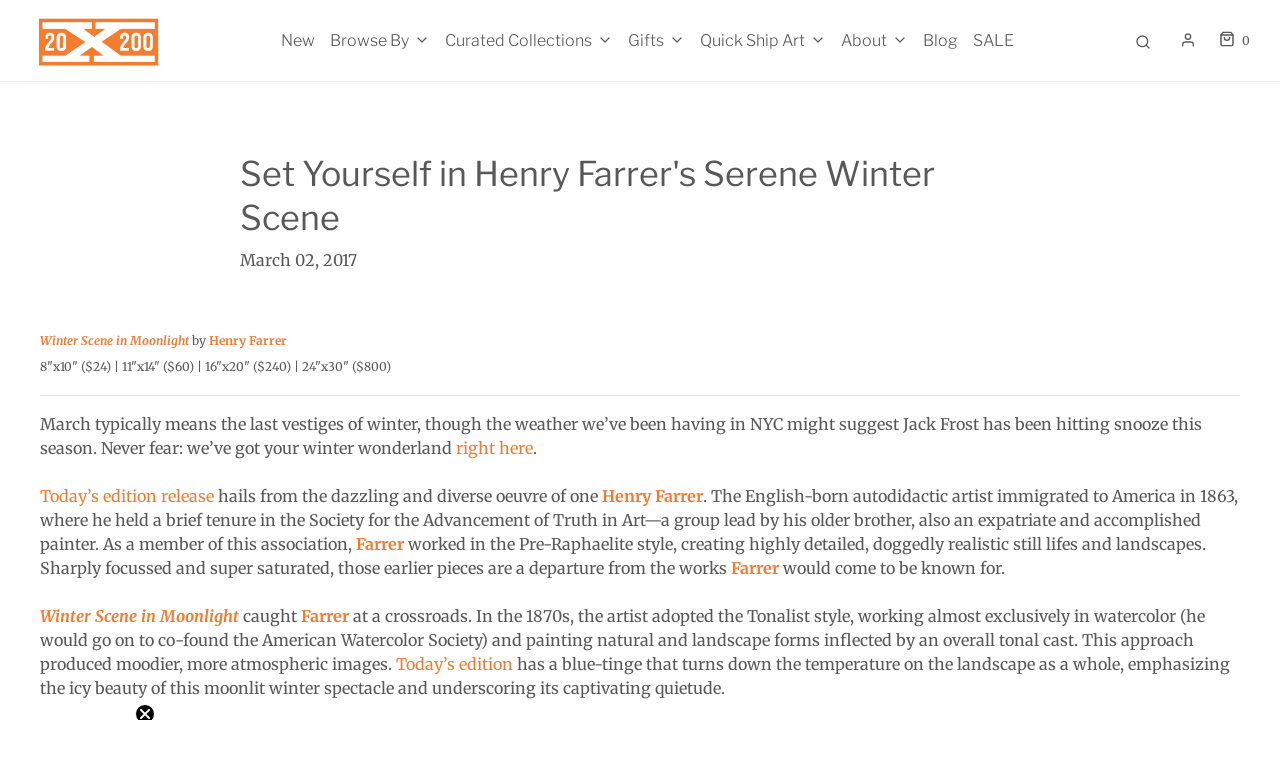

--- FILE ---
content_type: text/css
request_url: https://20x200.com/cdn/shop/t/39/assets/theme.css?v=9162005409447044051698731007
body_size: 182850
content:
/** Shopify CDN: Minification failed

Line 7460:14 Expected ")" to end URL token
Line 7461:14 Expected ")" to end URL token
Line 7461:78 Expected ")" to end URL token
Line 7461:127 Expected ")" to end URL token
Line 7461:179 Expected ")" to end URL token
Line 7534:2 Expected identifier but found "*"
Line 7570:2 Expected identifier but found "*"
Line 18220:25 Expected ")" to end URL token
Line 18222:17 Expected ")" to end URL token
Line 18456:23 Expected ")" to end URL token

**/
/* *****
This is a concatenated, un-minified file. It is NOT used by the theme by default.
We recommend using this file to make small edits to the theme's code.
For instructions on switching between minified and un-minified files see our documentation:
https://support.eightthemes.com/hc/en-us/articles/360020366578-Un-minified-CSS-Javascript
***** */
@charset "UTF-8";
/*!
 * Bootstrap v4.4.1 (https://getbootstrap.com/)
 * Copyright 2011-2019 The Bootstrap Authors
 * Copyright 2011-2019 Twitter, Inc.
 * Licensed under MIT (https://github.com/twbs/bootstrap/blob/master/LICENSE)
 */
:root {
  --blue:#007bff;
  --indigo:#6610f2;
  --purple:#6f42c1;
  --pink:#e83e8c;
  --red:#dc3545;
  --orange:#fd7e14;
  --yellow:#ffc107;
  --green:#28a745;
  --teal:#20c997;
  --cyan:#17a2b8;
  --white:#fff;
  --gray:#6c757d;
  --gray-dark:#343a40;
  --primary:#007bff;
  --secondary:#6c757d;
  --success:#28a745;
  --info:#17a2b8;
  --warning:#ffc107;
  --danger:#dc3545;
  --light:#f8f9fa;
  --dark:#343a40;
  --breakpoint-xs:0;
  --breakpoint-sm:576px;
  --breakpoint-md:768px;
  --breakpoint-lg:992px;
  --breakpoint-xl:1200px;
  --font-family-sans-serif:-apple-system,BlinkMacSystemFont,"Segoe UI",Roboto,"Helvetica Neue",Arial,"Noto Sans",sans-serif,"Apple Color Emoji","Segoe UI Emoji","Segoe UI Symbol","Noto Color Emoji";
  --font-family-monospace:SFMono-Regular,Menlo,Monaco,Consolas,"Liberation Mono","Courier New",monospace; }

*, ::after, ::before {
  box-sizing: border-box; }

html {
  font-family: sans-serif;
  line-height: 1.15;
  -webkit-text-size-adjust: 100%;
  -webkit-tap-highlight-color: transparent; }

article, aside, figcaption, figure, footer, header, hgroup, main, nav, section {
  display: block; }

body {
  margin: 0;
  font-family: -apple-system,BlinkMacSystemFont,"Segoe UI",Roboto,"Helvetica Neue",Arial,"Noto Sans",sans-serif,"Apple Color Emoji","Segoe UI Emoji","Segoe UI Symbol","Noto Color Emoji";
  font-size: 1rem;
  font-weight: 400;
  line-height: 1.5;
  color: #212529;
  text-align: left;
  background-color: #fff; }

[tabindex="-1"]:focus:not(:focus-visible) {
  outline: 0 !important; }

hr {
  box-sizing: content-box;
  height: 0;
  overflow: visible; }

h1, h2, h3, h4, h5, h6 {
  margin-top: 0;
  margin-bottom: .5rem; }

p {
  margin-top: 0;
  margin-bottom: 1rem; }

abbr[data-original-title], abbr[title] {
  text-decoration: underline;
  -webkit-text-decoration: underline dotted;
  text-decoration: underline dotted;
  cursor: help;
  border-bottom: 0;
  -webkit-text-decoration-skip-ink: none;
  text-decoration-skip-ink: none; }

address {
  margin-bottom: 1rem;
  font-style: normal;
  line-height: inherit; }

dl, ol, ul {
  margin-top: 0;
  margin-bottom: 1rem; }

ol ol, ol ul, ul ol, ul ul {
  margin-bottom: 0; }

dt {
  font-weight: 700; }

dd {
  margin-bottom: .5rem;
  margin-left: 0; }

blockquote {
  margin: 0 0 1rem; }

b, strong {
  font-weight: bolder; }

sub, sup {
  position: relative;
  font-size: 75%;
  line-height: 0;
  vertical-align: baseline; }

sub {
  bottom: -.25em; }

sup {
  top: -.5em; }

a {
  color: #007bff;
  text-decoration: none;
  background-color: transparent; }

a:hover {
  color: #0056b3;
  text-decoration: underline; }

a:not([href]) {
  color: inherit;
  text-decoration: none; }

a:not([href]):hover {
  color: inherit;
  text-decoration: none; }

code, kbd, pre, samp {
  font-family: SFMono-Regular,Menlo,Monaco,Consolas,"Liberation Mono","Courier New",monospace;
  font-size: 1em; }

pre {
  margin-top: 0;
  margin-bottom: 1rem;
  overflow: auto; }

figure {
  margin: 0 0 1rem; }

img {
  vertical-align: middle;
  border-style: none; }

svg {
  overflow: hidden;
  vertical-align: middle; }

table {
  border-collapse: collapse; }

caption {
  padding-top: .75rem;
  padding-bottom: .75rem;
  color: #6c757d;
  text-align: left;
  caption-side: bottom; }

th {
  text-align: inherit; }

label {
  display: inline-block;
  margin-bottom: .5rem; }

button {
  border-radius: 0; }

button, input, optgroup, select, textarea {
  margin: 0;
  font-family: inherit;
  font-size: inherit;
  line-height: inherit; }

button, input {
  overflow: visible; }

button, select {
  text-transform: none; }

select {
  word-wrap: normal; }

[type=button], [type=reset], [type=submit], button {
  -webkit-appearance: button; }

[type=button]:not(:disabled), [type=reset]:not(:disabled), [type=submit]:not(:disabled), button:not(:disabled) {
  cursor: pointer; }

[type=button]::-moz-focus-inner, [type=reset]::-moz-focus-inner, [type=submit]::-moz-focus-inner, button::-moz-focus-inner {
  padding: 0;
  border-style: none; }

input[type=checkbox], input[type=radio] {
  box-sizing: border-box;
  padding: 0; }

input[type=date], input[type=datetime-local], input[type=month], input[type=time] {
  -webkit-appearance: listbox; }

textarea {
  overflow: auto;
  resize: vertical; }

fieldset {
  min-width: 0;
  padding: 0;
  margin: 0;
  border: 0; }

legend {
  display: block;
  width: 100%;
  max-width: 100%;
  padding: 0;
  margin-bottom: .5rem;
  font-size: 1.5rem;
  line-height: inherit;
  color: inherit;
  white-space: normal; }

progress {
  vertical-align: baseline; }

[type=number]::-webkit-inner-spin-button, [type=number]::-webkit-outer-spin-button {
  height: auto; }

[type=search] {
  outline-offset: -2px;
  -webkit-appearance: none; }

[type=search]::-webkit-search-decoration {
  -webkit-appearance: none; }

::-webkit-file-upload-button {
  font: inherit;
  -webkit-appearance: button; }

output {
  display: inline-block; }

summary {
  display: list-item;
  cursor: pointer; }

template {
  display: none; }

[hidden] {
  display: none !important; }

.h1, .h2, .h3, .h4, .h5, .h6, h1, h2, h3, h4, h5, h6 {
  margin-bottom: .5rem;
  font-weight: 500;
  line-height: 1.2; }

.h1, h1 {
  font-size: 2.5rem; }

.h2, h2 {
  font-size: 2rem; }

.h3, h3 {
  font-size: 1.75rem; }

.h4, h4 {
  font-size: 1.5rem; }

.h5, h5 {
  font-size: 1.25rem; }

.h6, h6 {
  font-size: 1rem; }

.lead {
  font-size: 1.25rem;
  font-weight: 300; }

.display-1 {
  font-size: 6rem;
  font-weight: 300;
  line-height: 1.2; }

.display-2 {
  font-size: 5.5rem;
  font-weight: 300;
  line-height: 1.2; }

.display-3 {
  font-size: 4.5rem;
  font-weight: 300;
  line-height: 1.2; }

.display-4 {
  font-size: 3.5rem;
  font-weight: 300;
  line-height: 1.2; }

hr {
  margin-top: 1rem;
  margin-bottom: 1rem;
  border: 0;
  border-top: 1px solid rgba(0, 0, 0, 0.1); }

.mark, mark {
  padding: .2em;
  background-color: #fcf8e3; }

.list-unstyled {
  padding-left: 0;
  list-style: none; }

.list-inline {
  padding-left: 0;
  list-style: none; }

.list-inline-item {
  display: inline-block; }

.list-inline-item:not(:last-child) {
  margin-right: .5rem; }

.initialism {
  font-size: 90%;
  text-transform: uppercase; }

.blockquote {
  margin-bottom: 1rem;
  font-size: 1.25rem; }

.blockquote-footer {
  display: block;
  font-size: 80%;
  color: #6c757d; }

.blockquote-footer::before {
  content: "\2014\00A0"; }

.img-fluid {
  max-width: 100%;
  height: auto; }

.img-thumbnail {
  padding: .25rem;
  background-color: #fff;
  border: 1px solid #dee2e6;
  border-radius: .25rem;
  max-width: 100%;
  height: auto; }

.figure {
  display: inline-block; }

.figure-img {
  margin-bottom: .5rem;
  line-height: 1; }

.figure-caption {
  font-size: 90%;
  color: #6c757d; }

code {
  font-size: 87.5%;
  color: #e83e8c;
  word-wrap: break-word; }

a > code {
  color: inherit; }

kbd {
  padding: .2rem .4rem;
  font-size: 87.5%;
  color: #fff;
  background-color: #212529;
  border-radius: .2rem; }

kbd kbd {
  padding: 0;
  font-size: 100%;
  font-weight: 700; }

pre {
  display: block;
  font-size: 87.5%;
  color: #212529; }

pre code {
  font-size: inherit;
  color: inherit;
  word-break: normal; }

.pre-scrollable {
  max-height: 340px;
  overflow-y: scroll; }

.container {
  width: 100%;
  padding-right: 15px;
  padding-left: 15px;
  margin-right: auto;
  margin-left: auto; }

@media (min-width: 576px) {
  .container {
    max-width: 540px; } }

@media (min-width: 768px) {
  .container {
    max-width: 720px; } }

@media (min-width: 992px) {
  .container {
    max-width: 960px; } }

@media (min-width: 1200px) {
  .container {
    max-width: 1140px; } }

.container-fluid, .container-lg, .container-md, .container-sm, .container-xl {
  width: 100%;
  padding-right: 15px;
  padding-left: 15px;
  margin-right: auto;
  margin-left: auto; }

@media (min-width: 576px) {
  .container, .container-sm {
    max-width: 540px; } }

@media (min-width: 768px) {
  .container, .container-md, .container-sm {
    max-width: 720px; } }

@media (min-width: 992px) {
  .container, .container-lg, .container-md, .container-sm {
    max-width: 960px; } }

@media (min-width: 1200px) {
  .container, .container-lg, .container-md, .container-sm, .container-xl {
    max-width: 1140px; } }

.row {
  display: -ms-flexbox;
  display: flex;
  -ms-flex-wrap: wrap;
  flex-wrap: wrap;
  margin-right: -15px;
  margin-left: -15px; }

.no-gutters {
  margin-right: 0;
  margin-left: 0; }

.no-gutters > .col, .no-gutters > [class*=col-] {
  padding-right: 0;
  padding-left: 0; }

.col, .col-1, .col-10, .col-11, .col-12, .col-2, .col-3, .col-4, .col-5, .col-6, .col-7, .col-8, .col-9, .col-auto, .col-lg, .col-lg-1, .col-lg-10, .col-lg-11, .col-lg-12, .col-lg-2, .col-lg-3, .col-lg-4, .col-lg-5, .col-lg-6, .col-lg-7, .col-lg-8, .col-lg-9, .col-lg-auto, .col-md, .col-md-1, .col-md-10, .col-md-11, .col-md-12, .col-md-2, .col-md-3, .col-md-4, .col-md-5, .col-md-6, .col-md-7, .col-md-8, .col-md-9, .col-md-auto, .col-sm, .col-sm-1, .col-sm-10, .col-sm-11, .col-sm-12, .col-sm-2, .col-sm-3, .col-sm-4, .col-sm-5, .col-sm-6, .col-sm-7, .col-sm-8, .col-sm-9, .col-sm-auto, .col-xl, .col-xl-1, .col-xl-10, .col-xl-11, .col-xl-12, .col-xl-2, .col-xl-3, .col-xl-4, .col-xl-5, .col-xl-6, .col-xl-7, .col-xl-8, .col-xl-9, .col-xl-auto {
  position: relative;
  width: 100%;
  padding-right: 15px;
  padding-left: 15px; }

.col {
  -ms-flex-preferred-size: 0;
  flex-basis: 0;
  -ms-flex-positive: 1;
  flex-grow: 1;
  max-width: 100%; }

.row-cols-1 > * {
  -ms-flex: 0 0 100%;
  flex: 0 0 100%;
  max-width: 100%; }

.row-cols-2 > * {
  -ms-flex: 0 0 50%;
  flex: 0 0 50%;
  max-width: 50%; }

.row-cols-3 > * {
  -ms-flex: 0 0 33.333333%;
  flex: 0 0 33.333333%;
  max-width: 33.333333%; }

.row-cols-4 > * {
  -ms-flex: 0 0 25%;
  flex: 0 0 25%;
  max-width: 25%; }

.row-cols-5 > * {
  -ms-flex: 0 0 20%;
  flex: 0 0 20%;
  max-width: 20%; }

.row-cols-6 > * {
  -ms-flex: 0 0 16.666667%;
  flex: 0 0 16.666667%;
  max-width: 16.666667%; }

.col-auto {
  -ms-flex: 0 0 auto;
  flex: 0 0 auto;
  width: auto;
  max-width: 100%; }

.col-1 {
  -ms-flex: 0 0 8.333333%;
  flex: 0 0 8.333333%;
  max-width: 8.333333%; }

.col-2 {
  -ms-flex: 0 0 16.666667%;
  flex: 0 0 16.666667%;
  max-width: 16.666667%; }

.col-3 {
  -ms-flex: 0 0 25%;
  flex: 0 0 25%;
  max-width: 25%; }

.col-4 {
  -ms-flex: 0 0 33.333333%;
  flex: 0 0 33.333333%;
  max-width: 33.333333%; }

.col-5 {
  -ms-flex: 0 0 41.666667%;
  flex: 0 0 41.666667%;
  max-width: 41.666667%; }

.col-6 {
  -ms-flex: 0 0 50%;
  flex: 0 0 50%;
  max-width: 50%; }

.col-7 {
  -ms-flex: 0 0 58.333333%;
  flex: 0 0 58.333333%;
  max-width: 58.333333%; }

.col-8 {
  -ms-flex: 0 0 66.666667%;
  flex: 0 0 66.666667%;
  max-width: 66.666667%; }

.col-9 {
  -ms-flex: 0 0 75%;
  flex: 0 0 75%;
  max-width: 75%; }

.col-10 {
  -ms-flex: 0 0 83.333333%;
  flex: 0 0 83.333333%;
  max-width: 83.333333%; }

.col-11 {
  -ms-flex: 0 0 91.666667%;
  flex: 0 0 91.666667%;
  max-width: 91.666667%; }

.col-12 {
  -ms-flex: 0 0 100%;
  flex: 0 0 100%;
  max-width: 100%; }

.order-first {
  -ms-flex-order: -1;
  order: -1; }

.order-last {
  -ms-flex-order: 13;
  order: 13; }

.order-0 {
  -ms-flex-order: 0;
  order: 0; }

.order-1 {
  -ms-flex-order: 1;
  order: 1; }

.order-2 {
  -ms-flex-order: 2;
  order: 2; }

.order-3 {
  -ms-flex-order: 3;
  order: 3; }

.order-4 {
  -ms-flex-order: 4;
  order: 4; }

.order-5 {
  -ms-flex-order: 5;
  order: 5; }

.order-6 {
  -ms-flex-order: 6;
  order: 6; }

.order-7 {
  -ms-flex-order: 7;
  order: 7; }

.order-8 {
  -ms-flex-order: 8;
  order: 8; }

.order-9 {
  -ms-flex-order: 9;
  order: 9; }

.order-10 {
  -ms-flex-order: 10;
  order: 10; }

.order-11 {
  -ms-flex-order: 11;
  order: 11; }

.order-12 {
  -ms-flex-order: 12;
  order: 12; }

.offset-1 {
  margin-left: 8.333333%; }

.offset-2 {
  margin-left: 16.666667%; }

.offset-3 {
  margin-left: 25%; }

.offset-4 {
  margin-left: 33.333333%; }

.offset-5 {
  margin-left: 41.666667%; }

.offset-6 {
  margin-left: 50%; }

.offset-7 {
  margin-left: 58.333333%; }

.offset-8 {
  margin-left: 66.666667%; }

.offset-9 {
  margin-left: 75%; }

.offset-10 {
  margin-left: 83.333333%; }

.offset-11 {
  margin-left: 91.666667%; }

@media (min-width: 576px) {
  .col-sm {
    -ms-flex-preferred-size: 0;
    flex-basis: 0;
    -ms-flex-positive: 1;
    flex-grow: 1;
    max-width: 100%; }
  .row-cols-sm-1 > * {
    -ms-flex: 0 0 100%;
    flex: 0 0 100%;
    max-width: 100%; }
  .row-cols-sm-2 > * {
    -ms-flex: 0 0 50%;
    flex: 0 0 50%;
    max-width: 50%; }
  .row-cols-sm-3 > * {
    -ms-flex: 0 0 33.333333%;
    flex: 0 0 33.333333%;
    max-width: 33.333333%; }
  .row-cols-sm-4 > * {
    -ms-flex: 0 0 25%;
    flex: 0 0 25%;
    max-width: 25%; }
  .row-cols-sm-5 > * {
    -ms-flex: 0 0 20%;
    flex: 0 0 20%;
    max-width: 20%; }
  .row-cols-sm-6 > * {
    -ms-flex: 0 0 16.666667%;
    flex: 0 0 16.666667%;
    max-width: 16.666667%; }
  .col-sm-auto {
    -ms-flex: 0 0 auto;
    flex: 0 0 auto;
    width: auto;
    max-width: 100%; }
  .col-sm-1 {
    -ms-flex: 0 0 8.333333%;
    flex: 0 0 8.333333%;
    max-width: 8.333333%; }
  .col-sm-2 {
    -ms-flex: 0 0 16.666667%;
    flex: 0 0 16.666667%;
    max-width: 16.666667%; }
  .col-sm-3 {
    -ms-flex: 0 0 25%;
    flex: 0 0 25%;
    max-width: 25%; }
  .col-sm-4 {
    -ms-flex: 0 0 33.333333%;
    flex: 0 0 33.333333%;
    max-width: 33.333333%; }
  .col-sm-5 {
    -ms-flex: 0 0 41.666667%;
    flex: 0 0 41.666667%;
    max-width: 41.666667%; }
  .col-sm-6 {
    -ms-flex: 0 0 50%;
    flex: 0 0 50%;
    max-width: 50%; }
  .col-sm-7 {
    -ms-flex: 0 0 58.333333%;
    flex: 0 0 58.333333%;
    max-width: 58.333333%; }
  .col-sm-8 {
    -ms-flex: 0 0 66.666667%;
    flex: 0 0 66.666667%;
    max-width: 66.666667%; }
  .col-sm-9 {
    -ms-flex: 0 0 75%;
    flex: 0 0 75%;
    max-width: 75%; }
  .col-sm-10 {
    -ms-flex: 0 0 83.333333%;
    flex: 0 0 83.333333%;
    max-width: 83.333333%; }
  .col-sm-11 {
    -ms-flex: 0 0 91.666667%;
    flex: 0 0 91.666667%;
    max-width: 91.666667%; }
  .col-sm-12 {
    -ms-flex: 0 0 100%;
    flex: 0 0 100%;
    max-width: 100%; }
  .order-sm-first {
    -ms-flex-order: -1;
    order: -1; }
  .order-sm-last {
    -ms-flex-order: 13;
    order: 13; }
  .order-sm-0 {
    -ms-flex-order: 0;
    order: 0; }
  .order-sm-1 {
    -ms-flex-order: 1;
    order: 1; }
  .order-sm-2 {
    -ms-flex-order: 2;
    order: 2; }
  .order-sm-3 {
    -ms-flex-order: 3;
    order: 3; }
  .order-sm-4 {
    -ms-flex-order: 4;
    order: 4; }
  .order-sm-5 {
    -ms-flex-order: 5;
    order: 5; }
  .order-sm-6 {
    -ms-flex-order: 6;
    order: 6; }
  .order-sm-7 {
    -ms-flex-order: 7;
    order: 7; }
  .order-sm-8 {
    -ms-flex-order: 8;
    order: 8; }
  .order-sm-9 {
    -ms-flex-order: 9;
    order: 9; }
  .order-sm-10 {
    -ms-flex-order: 10;
    order: 10; }
  .order-sm-11 {
    -ms-flex-order: 11;
    order: 11; }
  .order-sm-12 {
    -ms-flex-order: 12;
    order: 12; }
  .offset-sm-0 {
    margin-left: 0; }
  .offset-sm-1 {
    margin-left: 8.333333%; }
  .offset-sm-2 {
    margin-left: 16.666667%; }
  .offset-sm-3 {
    margin-left: 25%; }
  .offset-sm-4 {
    margin-left: 33.333333%; }
  .offset-sm-5 {
    margin-left: 41.666667%; }
  .offset-sm-6 {
    margin-left: 50%; }
  .offset-sm-7 {
    margin-left: 58.333333%; }
  .offset-sm-8 {
    margin-left: 66.666667%; }
  .offset-sm-9 {
    margin-left: 75%; }
  .offset-sm-10 {
    margin-left: 83.333333%; }
  .offset-sm-11 {
    margin-left: 91.666667%; } }

@media (min-width: 768px) {
  .col-md {
    -ms-flex-preferred-size: 0;
    flex-basis: 0;
    -ms-flex-positive: 1;
    flex-grow: 1;
    max-width: 100%; }
  .row-cols-md-1 > * {
    -ms-flex: 0 0 100%;
    flex: 0 0 100%;
    max-width: 100%; }
  .row-cols-md-2 > * {
    -ms-flex: 0 0 50%;
    flex: 0 0 50%;
    max-width: 50%; }
  .row-cols-md-3 > * {
    -ms-flex: 0 0 33.333333%;
    flex: 0 0 33.333333%;
    max-width: 33.333333%; }
  .row-cols-md-4 > * {
    -ms-flex: 0 0 25%;
    flex: 0 0 25%;
    max-width: 25%; }
  .row-cols-md-5 > * {
    -ms-flex: 0 0 20%;
    flex: 0 0 20%;
    max-width: 20%; }
  .row-cols-md-6 > * {
    -ms-flex: 0 0 16.666667%;
    flex: 0 0 16.666667%;
    max-width: 16.666667%; }
  .col-md-auto {
    -ms-flex: 0 0 auto;
    flex: 0 0 auto;
    width: auto;
    max-width: 100%; }
  .col-md-1 {
    -ms-flex: 0 0 8.333333%;
    flex: 0 0 8.333333%;
    max-width: 8.333333%; }
  .col-md-2 {
    -ms-flex: 0 0 16.666667%;
    flex: 0 0 16.666667%;
    max-width: 16.666667%; }
  .col-md-3 {
    -ms-flex: 0 0 25%;
    flex: 0 0 25%;
    max-width: 25%; }
  .col-md-4 {
    -ms-flex: 0 0 33.333333%;
    flex: 0 0 33.333333%;
    max-width: 33.333333%; }
  .col-md-5 {
    -ms-flex: 0 0 41.666667%;
    flex: 0 0 41.666667%;
    max-width: 41.666667%; }
  .col-md-6 {
    -ms-flex: 0 0 50%;
    flex: 0 0 50%;
    max-width: 50%; }
  .col-md-7 {
    -ms-flex: 0 0 58.333333%;
    flex: 0 0 58.333333%;
    max-width: 58.333333%; }
  .col-md-8 {
    -ms-flex: 0 0 66.666667%;
    flex: 0 0 66.666667%;
    max-width: 66.666667%; }
  .col-md-9 {
    -ms-flex: 0 0 75%;
    flex: 0 0 75%;
    max-width: 75%; }
  .col-md-10 {
    -ms-flex: 0 0 83.333333%;
    flex: 0 0 83.333333%;
    max-width: 83.333333%; }
  .col-md-11 {
    -ms-flex: 0 0 91.666667%;
    flex: 0 0 91.666667%;
    max-width: 91.666667%; }
  .col-md-12 {
    -ms-flex: 0 0 100%;
    flex: 0 0 100%;
    max-width: 100%; }
  .order-md-first {
    -ms-flex-order: -1;
    order: -1; }
  .order-md-last {
    -ms-flex-order: 13;
    order: 13; }
  .order-md-0 {
    -ms-flex-order: 0;
    order: 0; }
  .order-md-1 {
    -ms-flex-order: 1;
    order: 1; }
  .order-md-2 {
    -ms-flex-order: 2;
    order: 2; }
  .order-md-3 {
    -ms-flex-order: 3;
    order: 3; }
  .order-md-4 {
    -ms-flex-order: 4;
    order: 4; }
  .order-md-5 {
    -ms-flex-order: 5;
    order: 5; }
  .order-md-6 {
    -ms-flex-order: 6;
    order: 6; }
  .order-md-7 {
    -ms-flex-order: 7;
    order: 7; }
  .order-md-8 {
    -ms-flex-order: 8;
    order: 8; }
  .order-md-9 {
    -ms-flex-order: 9;
    order: 9; }
  .order-md-10 {
    -ms-flex-order: 10;
    order: 10; }
  .order-md-11 {
    -ms-flex-order: 11;
    order: 11; }
  .order-md-12 {
    -ms-flex-order: 12;
    order: 12; }
  .offset-md-0 {
    margin-left: 0; }
  .offset-md-1 {
    margin-left: 8.333333%; }
  .offset-md-2 {
    margin-left: 16.666667%; }
  .offset-md-3 {
    margin-left: 25%; }
  .offset-md-4 {
    margin-left: 33.333333%; }
  .offset-md-5 {
    margin-left: 41.666667%; }
  .offset-md-6 {
    margin-left: 50%; }
  .offset-md-7 {
    margin-left: 58.333333%; }
  .offset-md-8 {
    margin-left: 66.666667%; }
  .offset-md-9 {
    margin-left: 75%; }
  .offset-md-10 {
    margin-left: 83.333333%; }
  .offset-md-11 {
    margin-left: 91.666667%; } }

@media (min-width: 992px) {
  .col-lg {
    -ms-flex-preferred-size: 0;
    flex-basis: 0;
    -ms-flex-positive: 1;
    flex-grow: 1;
    max-width: 100%; }
  .row-cols-lg-1 > * {
    -ms-flex: 0 0 100%;
    flex: 0 0 100%;
    max-width: 100%; }
  .row-cols-lg-2 > * {
    -ms-flex: 0 0 50%;
    flex: 0 0 50%;
    max-width: 50%; }
  .row-cols-lg-3 > * {
    -ms-flex: 0 0 33.333333%;
    flex: 0 0 33.333333%;
    max-width: 33.333333%; }
  .row-cols-lg-4 > * {
    -ms-flex: 0 0 25%;
    flex: 0 0 25%;
    max-width: 25%; }
  .row-cols-lg-5 > * {
    -ms-flex: 0 0 20%;
    flex: 0 0 20%;
    max-width: 20%; }
  .row-cols-lg-6 > * {
    -ms-flex: 0 0 16.666667%;
    flex: 0 0 16.666667%;
    max-width: 16.666667%; }
  .col-lg-auto {
    -ms-flex: 0 0 auto;
    flex: 0 0 auto;
    width: auto;
    max-width: 100%; }
  .col-lg-1 {
    -ms-flex: 0 0 8.333333%;
    flex: 0 0 8.333333%;
    max-width: 8.333333%; }
  .col-lg-2 {
    -ms-flex: 0 0 16.666667%;
    flex: 0 0 16.666667%;
    max-width: 16.666667%; }
  .col-lg-3 {
    -ms-flex: 0 0 25%;
    flex: 0 0 25%;
    max-width: 25%; }
  .col-lg-4 {
    -ms-flex: 0 0 33.333333%;
    flex: 0 0 33.333333%;
    max-width: 33.333333%; }
  .col-lg-5 {
    -ms-flex: 0 0 41.666667%;
    flex: 0 0 41.666667%;
    max-width: 41.666667%; }
  .col-lg-6 {
    -ms-flex: 0 0 50%;
    flex: 0 0 50%;
    max-width: 50%; }
  .col-lg-7 {
    -ms-flex: 0 0 58.333333%;
    flex: 0 0 58.333333%;
    max-width: 58.333333%; }
  .col-lg-8 {
    -ms-flex: 0 0 66.666667%;
    flex: 0 0 66.666667%;
    max-width: 66.666667%; }
  .col-lg-9 {
    -ms-flex: 0 0 75%;
    flex: 0 0 75%;
    max-width: 75%; }
  .col-lg-10 {
    -ms-flex: 0 0 83.333333%;
    flex: 0 0 83.333333%;
    max-width: 83.333333%; }
  .col-lg-11 {
    -ms-flex: 0 0 91.666667%;
    flex: 0 0 91.666667%;
    max-width: 91.666667%; }
  .col-lg-12 {
    -ms-flex: 0 0 100%;
    flex: 0 0 100%;
    max-width: 100%; }
  .order-lg-first {
    -ms-flex-order: -1;
    order: -1; }
  .order-lg-last {
    -ms-flex-order: 13;
    order: 13; }
  .order-lg-0 {
    -ms-flex-order: 0;
    order: 0; }
  .order-lg-1 {
    -ms-flex-order: 1;
    order: 1; }
  .order-lg-2 {
    -ms-flex-order: 2;
    order: 2; }
  .order-lg-3 {
    -ms-flex-order: 3;
    order: 3; }
  .order-lg-4 {
    -ms-flex-order: 4;
    order: 4; }
  .order-lg-5 {
    -ms-flex-order: 5;
    order: 5; }
  .order-lg-6 {
    -ms-flex-order: 6;
    order: 6; }
  .order-lg-7 {
    -ms-flex-order: 7;
    order: 7; }
  .order-lg-8 {
    -ms-flex-order: 8;
    order: 8; }
  .order-lg-9 {
    -ms-flex-order: 9;
    order: 9; }
  .order-lg-10 {
    -ms-flex-order: 10;
    order: 10; }
  .order-lg-11 {
    -ms-flex-order: 11;
    order: 11; }
  .order-lg-12 {
    -ms-flex-order: 12;
    order: 12; }
  .offset-lg-0 {
    margin-left: 0; }
  .offset-lg-1 {
    margin-left: 8.333333%; }
  .offset-lg-2 {
    margin-left: 16.666667%; }
  .offset-lg-3 {
    margin-left: 25%; }
  .offset-lg-4 {
    margin-left: 33.333333%; }
  .offset-lg-5 {
    margin-left: 41.666667%; }
  .offset-lg-6 {
    margin-left: 50%; }
  .offset-lg-7 {
    margin-left: 58.333333%; }
  .offset-lg-8 {
    margin-left: 66.666667%; }
  .offset-lg-9 {
    margin-left: 75%; }
  .offset-lg-10 {
    margin-left: 83.333333%; }
  .offset-lg-11 {
    margin-left: 91.666667%; } }

@media (min-width: 1200px) {
  .col-xl {
    -ms-flex-preferred-size: 0;
    flex-basis: 0;
    -ms-flex-positive: 1;
    flex-grow: 1;
    max-width: 100%; }
  .row-cols-xl-1 > * {
    -ms-flex: 0 0 100%;
    flex: 0 0 100%;
    max-width: 100%; }
  .row-cols-xl-2 > * {
    -ms-flex: 0 0 50%;
    flex: 0 0 50%;
    max-width: 50%; }
  .row-cols-xl-3 > * {
    -ms-flex: 0 0 33.333333%;
    flex: 0 0 33.333333%;
    max-width: 33.333333%; }
  .row-cols-xl-4 > * {
    -ms-flex: 0 0 25%;
    flex: 0 0 25%;
    max-width: 25%; }
  .row-cols-xl-5 > * {
    -ms-flex: 0 0 20%;
    flex: 0 0 20%;
    max-width: 20%; }
  .row-cols-xl-6 > * {
    -ms-flex: 0 0 16.666667%;
    flex: 0 0 16.666667%;
    max-width: 16.666667%; }
  .col-xl-auto {
    -ms-flex: 0 0 auto;
    flex: 0 0 auto;
    width: auto;
    max-width: 100%; }
  .col-xl-1 {
    -ms-flex: 0 0 8.333333%;
    flex: 0 0 8.333333%;
    max-width: 8.333333%; }
  .col-xl-2 {
    -ms-flex: 0 0 16.666667%;
    flex: 0 0 16.666667%;
    max-width: 16.666667%; }
  .col-xl-3 {
    -ms-flex: 0 0 25%;
    flex: 0 0 25%;
    max-width: 25%; }
  .col-xl-4 {
    -ms-flex: 0 0 33.333333%;
    flex: 0 0 33.333333%;
    max-width: 33.333333%; }
  .col-xl-5 {
    -ms-flex: 0 0 41.666667%;
    flex: 0 0 41.666667%;
    max-width: 41.666667%; }
  .col-xl-6 {
    -ms-flex: 0 0 50%;
    flex: 0 0 50%;
    max-width: 50%; }
  .col-xl-7 {
    -ms-flex: 0 0 58.333333%;
    flex: 0 0 58.333333%;
    max-width: 58.333333%; }
  .col-xl-8 {
    -ms-flex: 0 0 66.666667%;
    flex: 0 0 66.666667%;
    max-width: 66.666667%; }
  .col-xl-9 {
    -ms-flex: 0 0 75%;
    flex: 0 0 75%;
    max-width: 75%; }
  .col-xl-10 {
    -ms-flex: 0 0 83.333333%;
    flex: 0 0 83.333333%;
    max-width: 83.333333%; }
  .col-xl-11 {
    -ms-flex: 0 0 91.666667%;
    flex: 0 0 91.666667%;
    max-width: 91.666667%; }
  .col-xl-12 {
    -ms-flex: 0 0 100%;
    flex: 0 0 100%;
    max-width: 100%; }
  .order-xl-first {
    -ms-flex-order: -1;
    order: -1; }
  .order-xl-last {
    -ms-flex-order: 13;
    order: 13; }
  .order-xl-0 {
    -ms-flex-order: 0;
    order: 0; }
  .order-xl-1 {
    -ms-flex-order: 1;
    order: 1; }
  .order-xl-2 {
    -ms-flex-order: 2;
    order: 2; }
  .order-xl-3 {
    -ms-flex-order: 3;
    order: 3; }
  .order-xl-4 {
    -ms-flex-order: 4;
    order: 4; }
  .order-xl-5 {
    -ms-flex-order: 5;
    order: 5; }
  .order-xl-6 {
    -ms-flex-order: 6;
    order: 6; }
  .order-xl-7 {
    -ms-flex-order: 7;
    order: 7; }
  .order-xl-8 {
    -ms-flex-order: 8;
    order: 8; }
  .order-xl-9 {
    -ms-flex-order: 9;
    order: 9; }
  .order-xl-10 {
    -ms-flex-order: 10;
    order: 10; }
  .order-xl-11 {
    -ms-flex-order: 11;
    order: 11; }
  .order-xl-12 {
    -ms-flex-order: 12;
    order: 12; }
  .offset-xl-0 {
    margin-left: 0; }
  .offset-xl-1 {
    margin-left: 8.333333%; }
  .offset-xl-2 {
    margin-left: 16.666667%; }
  .offset-xl-3 {
    margin-left: 25%; }
  .offset-xl-4 {
    margin-left: 33.333333%; }
  .offset-xl-5 {
    margin-left: 41.666667%; }
  .offset-xl-6 {
    margin-left: 50%; }
  .offset-xl-7 {
    margin-left: 58.333333%; }
  .offset-xl-8 {
    margin-left: 66.666667%; }
  .offset-xl-9 {
    margin-left: 75%; }
  .offset-xl-10 {
    margin-left: 83.333333%; }
  .offset-xl-11 {
    margin-left: 91.666667%; } }

.table, .entry-content table {
  width: 100%;
  margin-bottom: 1rem;
  color: #212529; }

.table td, .entry-content table td, .table th, .entry-content table th {
  padding: .75rem;
  vertical-align: top;
  border-top: 1px solid #dee2e6; }

.table thead th, .entry-content table thead th {
  vertical-align: bottom;
  border-bottom: 2px solid #dee2e6; }

.table tbody + tbody, .entry-content table tbody + tbody {
  border-top: 2px solid #dee2e6; }

.table-sm td, .table-sm th {
  padding: .3rem; }

.table-bordered {
  border: 1px solid #dee2e6; }

.table-bordered td, .table-bordered th {
  border: 1px solid #dee2e6; }

.table-bordered thead td, .table-bordered thead th {
  border-bottom-width: 2px; }

.table-borderless tbody + tbody, .table-borderless td, .table-borderless th, .table-borderless thead th {
  border: 0; }

.table-striped tbody tr:nth-of-type(odd) {
  background-color: rgba(0, 0, 0, 0.05); }

.table-hover tbody tr:hover {
  color: #212529;
  background-color: rgba(0, 0, 0, 0.075); }

.table-primary, .table-primary > td, .table-primary > th {
  background-color: #b8daff; }

.table-primary tbody + tbody, .table-primary td, .table-primary th, .table-primary thead th {
  border-color: #7abaff; }

.table-hover .table-primary:hover {
  background-color: #9fcdff; }

.table-hover .table-primary:hover > td, .table-hover .table-primary:hover > th {
  background-color: #9fcdff; }

.table-secondary, .table-secondary > td, .table-secondary > th {
  background-color: #d6d8db; }

.table-secondary tbody + tbody, .table-secondary td, .table-secondary th, .table-secondary thead th {
  border-color: #b3b7bb; }

.table-hover .table-secondary:hover {
  background-color: #c8cbcf; }

.table-hover .table-secondary:hover > td, .table-hover .table-secondary:hover > th {
  background-color: #c8cbcf; }

.table-success, .table-success > td, .table-success > th {
  background-color: #c3e6cb; }

.table-success tbody + tbody, .table-success td, .table-success th, .table-success thead th {
  border-color: #8fd19e; }

.table-hover .table-success:hover {
  background-color: #b1dfbb; }

.table-hover .table-success:hover > td, .table-hover .table-success:hover > th {
  background-color: #b1dfbb; }

.table-info, .table-info > td, .table-info > th {
  background-color: #bee5eb; }

.table-info tbody + tbody, .table-info td, .table-info th, .table-info thead th {
  border-color: #86cfda; }

.table-hover .table-info:hover {
  background-color: #abdde5; }

.table-hover .table-info:hover > td, .table-hover .table-info:hover > th {
  background-color: #abdde5; }

.table-warning, .table-warning > td, .table-warning > th {
  background-color: #ffeeba; }

.table-warning tbody + tbody, .table-warning td, .table-warning th, .table-warning thead th {
  border-color: #ffdf7e; }

.table-hover .table-warning:hover {
  background-color: #ffe8a1; }

.table-hover .table-warning:hover > td, .table-hover .table-warning:hover > th {
  background-color: #ffe8a1; }

.table-danger, .table-danger > td, .table-danger > th {
  background-color: #f5c6cb; }

.table-danger tbody + tbody, .table-danger td, .table-danger th, .table-danger thead th {
  border-color: #ed969e; }

.table-hover .table-danger:hover {
  background-color: #f1b0b7; }

.table-hover .table-danger:hover > td, .table-hover .table-danger:hover > th {
  background-color: #f1b0b7; }

.table-light, .table-light > td, .table-light > th {
  background-color: #fdfdfe; }

.table-light tbody + tbody, .table-light td, .table-light th, .table-light thead th {
  border-color: #fbfcfc; }

.table-hover .table-light:hover {
  background-color: #ececf6; }

.table-hover .table-light:hover > td, .table-hover .table-light:hover > th {
  background-color: #ececf6; }

.table-dark, .table-dark > td, .table-dark > th {
  background-color: #c6c8ca; }

.table-dark tbody + tbody, .table-dark td, .table-dark th, .table-dark thead th {
  border-color: #95999c; }

.table-hover .table-dark:hover {
  background-color: #b9bbbe; }

.table-hover .table-dark:hover > td, .table-hover .table-dark:hover > th {
  background-color: #b9bbbe; }

.table-active, .table-active > td, .table-active > th {
  background-color: rgba(0, 0, 0, 0.075); }

.table-hover .table-active:hover {
  background-color: rgba(0, 0, 0, 0.075); }

.table-hover .table-active:hover > td, .table-hover .table-active:hover > th {
  background-color: rgba(0, 0, 0, 0.075); }

.table .thead-dark th, .entry-content table .thead-dark th {
  color: #fff;
  background-color: #343a40;
  border-color: #454d55; }

.table .thead-light th, .entry-content table .thead-light th {
  color: #495057;
  background-color: #e9ecef;
  border-color: #dee2e6; }

.table-dark {
  color: #fff;
  background-color: #343a40; }

.table-dark td, .table-dark th, .table-dark thead th {
  border-color: #454d55; }

.table-dark.table-bordered {
  border: 0; }

.table-dark.table-striped tbody tr:nth-of-type(odd) {
  background-color: rgba(255, 255, 255, 0.05); }

.table-dark.table-hover tbody tr:hover {
  color: #fff;
  background-color: rgba(255, 255, 255, 0.075); }

@media (max-width: 575.98px) {
  .table-responsive-sm {
    display: block;
    width: 100%;
    overflow-x: auto;
    -webkit-overflow-scrolling: touch; }
  .table-responsive-sm > .table-bordered {
    border: 0; } }

@media (max-width: 767.98px) {
  .table-responsive-md {
    display: block;
    width: 100%;
    overflow-x: auto;
    -webkit-overflow-scrolling: touch; }
  .table-responsive-md > .table-bordered {
    border: 0; } }

@media (max-width: 991.98px) {
  .table-responsive-lg {
    display: block;
    width: 100%;
    overflow-x: auto;
    -webkit-overflow-scrolling: touch; }
  .table-responsive-lg > .table-bordered {
    border: 0; } }

@media (max-width: 1199.98px) {
  .table-responsive-xl {
    display: block;
    width: 100%;
    overflow-x: auto;
    -webkit-overflow-scrolling: touch; }
  .table-responsive-xl > .table-bordered {
    border: 0; } }

.table-responsive {
  display: block;
  width: 100%;
  overflow-x: auto;
  -webkit-overflow-scrolling: touch; }

.table-responsive > .table-bordered {
  border: 0; }

.form-control {
  display: block;
  width: 100%;
  height: calc(1.5em + .75rem + 2px);
  padding: .375rem .75rem;
  font-size: 1rem;
  font-weight: 400;
  line-height: 1.5;
  color: #495057;
  background-color: #fff;
  background-clip: padding-box;
  border: 1px solid #ced4da;
  border-radius: .25rem;
  transition: border-color .15s ease-in-out,box-shadow .15s ease-in-out; }

@media (prefers-reduced-motion: reduce) {
  .form-control {
    transition: none; } }

.form-control::-ms-expand {
  background-color: transparent;
  border: 0; }

.form-control:-moz-focusring {
  color: transparent;
  text-shadow: 0 0 0 #495057; }

.form-control::-webkit-input-placeholder {
  color: #6c757d;
  opacity: 1; }

.form-control::-moz-placeholder {
  color: #6c757d;
  opacity: 1; }

.form-control:-ms-input-placeholder {
  color: #6c757d;
  opacity: 1; }

.form-control::-ms-input-placeholder {
  color: #6c757d;
  opacity: 1; }

.form-control::placeholder {
  color: #6c757d;
  opacity: 1; }

.form-control:disabled, .form-control[readonly] {
  background-color: #e9ecef;
  opacity: 1; }

select.form-control:focus::-ms-value {
  color: #495057;
  background-color: #fff; }

.form-control-file, .form-control-range {
  display: block;
  width: 100%; }

.col-form-label {
  padding-top: calc(.375rem + 1px);
  padding-bottom: calc(.375rem + 1px);
  margin-bottom: 0;
  font-size: inherit;
  line-height: 1.5; }

.col-form-label-lg {
  padding-top: calc(.5rem + 1px);
  padding-bottom: calc(.5rem + 1px);
  font-size: 1.25rem;
  line-height: 1.5; }

.col-form-label-sm {
  padding-top: calc(.25rem + 1px);
  padding-bottom: calc(.25rem + 1px);
  font-size: .875rem;
  line-height: 1.5; }

.form-control-plaintext {
  display: block;
  width: 100%;
  padding: .375rem 0;
  margin-bottom: 0;
  font-size: 1rem;
  line-height: 1.5;
  color: #212529;
  background-color: transparent;
  border: solid transparent;
  border-width: 1px 0; }

.form-control-plaintext.form-control-lg, .form-control-plaintext.form-control-sm {
  padding-right: 0;
  padding-left: 0; }

.form-control-sm {
  height: calc(1.5em + .5rem + 2px);
  padding: .25rem .5rem;
  font-size: .875rem;
  line-height: 1.5;
  border-radius: .2rem; }

.form-control-lg {
  height: calc(1.5em + 1rem + 2px);
  padding: .5rem 1rem;
  font-size: 1.25rem;
  line-height: 1.5;
  border-radius: .3rem; }

select.form-control[multiple], select.form-control[size] {
  height: auto; }

textarea.form-control {
  height: auto; }

.form-group {
  margin-bottom: 1rem; }

.form-text {
  display: block;
  margin-top: .25rem; }

.form-row {
  display: -ms-flexbox;
  display: flex;
  -ms-flex-wrap: wrap;
  flex-wrap: wrap;
  margin-right: -5px;
  margin-left: -5px; }

.form-row > .col, .form-row > [class*=col-] {
  padding-right: 5px;
  padding-left: 5px; }

.form-check {
  position: relative;
  display: block;
  padding-left: 1.25rem; }

.form-check-input {
  position: absolute;
  margin-top: .3rem;
  margin-left: -1.25rem; }

.form-check-input:disabled ~ .form-check-label, .form-check-input[disabled] ~ .form-check-label {
  color: #6c757d; }

.form-check-label {
  margin-bottom: 0; }

.form-check-inline {
  display: -ms-inline-flexbox;
  display: inline-flex;
  -ms-flex-align: center;
  align-items: center;
  padding-left: 0;
  margin-right: .75rem; }

.form-check-inline .form-check-input {
  position: static;
  margin-top: 0;
  margin-right: .3125rem;
  margin-left: 0; }

.valid-feedback {
  display: none;
  width: 100%;
  margin-top: .25rem;
  font-size: 80%;
  color: #28a745; }

.valid-tooltip {
  position: absolute;
  top: 100%;
  z-index: 5;
  display: none;
  max-width: 100%;
  padding: .25rem .5rem;
  margin-top: .1rem;
  font-size: .875rem;
  line-height: 1.5;
  color: #fff;
  background-color: rgba(40, 167, 69, 0.9);
  border-radius: .25rem; }

.is-valid ~ .valid-feedback, .is-valid ~ .valid-tooltip, .was-validated :valid ~ .valid-feedback, .was-validated :valid ~ .valid-tooltip {
  display: block; }

.form-control.is-valid, .was-validated .form-control:valid {
  border-color: #28a745;
  padding-right: calc(1.5em + .75rem);
  background-image: url("data:image/svg+xml,%3csvg xmlns='http://www.w3.org/2000/svg' width='8' height='8' viewBox='0 0 8 8'%3e%3cpath fill='%2328a745' d='M2.3 6.73L.6 4.53c-.4-1.04.46-1.4 1.1-.8l1.1 1.4 3.4-3.8c.6-.63 1.6-.27 1.2.7l-4 4.6c-.43.5-.8.4-1.1.1z'/%3e%3c/svg%3e");
  background-repeat: no-repeat;
  background-position: right calc(.375em + .1875rem) center;
  background-size: calc(.75em + .375rem) calc(.75em + .375rem); }

.form-control.is-valid:focus, .was-validated .form-control:valid:focus {
  border-color: #28a745;
  box-shadow: 0 0 0 0.2rem rgba(40, 167, 69, 0.25); }

.was-validated textarea.form-control:valid, textarea.form-control.is-valid {
  padding-right: calc(1.5em + .75rem);
  background-position: top calc(.375em + .1875rem) right calc(.375em + .1875rem); }

.custom-select.is-valid, .was-validated .custom-select:valid {
  border-color: #28a745;
  padding-right: calc(.75em + 2.3125rem);
  background: url("data:image/svg+xml,%3csvg xmlns='http://www.w3.org/2000/svg' width='4' height='5' viewBox='0 0 4 5'%3e%3cpath fill='%23343a40' d='M2 0L0 2h4zm0 5L0 3h4z'/%3e%3c/svg%3e") no-repeat right 0.75rem center/8px 10px, url("data:image/svg+xml,%3csvg xmlns='http://www.w3.org/2000/svg' width='8' height='8' viewBox='0 0 8 8'%3e%3cpath fill='%2328a745' d='M2.3 6.73L.6 4.53c-.4-1.04.46-1.4 1.1-.8l1.1 1.4 3.4-3.8c.6-.63 1.6-.27 1.2.7l-4 4.6c-.43.5-.8.4-1.1.1z'/%3e%3c/svg%3e") #fff no-repeat center right 1.75rem/calc(.75em + .375rem) calc(.75em + .375rem); }

.custom-select.is-valid:focus, .was-validated .custom-select:valid:focus {
  border-color: #28a745;
  box-shadow: 0 0 0 0.2rem rgba(40, 167, 69, 0.25); }

.form-check-input.is-valid ~ .form-check-label, .was-validated .form-check-input:valid ~ .form-check-label {
  color: #28a745; }

.form-check-input.is-valid ~ .valid-feedback, .form-check-input.is-valid ~ .valid-tooltip, .was-validated .form-check-input:valid ~ .valid-feedback, .was-validated .form-check-input:valid ~ .valid-tooltip {
  display: block; }

.custom-control-input.is-valid ~ .custom-control-label, .was-validated .custom-control-input:valid ~ .custom-control-label {
  color: #28a745; }

.custom-control-input.is-valid ~ .custom-control-label::before, .was-validated .custom-control-input:valid ~ .custom-control-label::before {
  border-color: #28a745; }

.custom-control-input.is-valid:checked ~ .custom-control-label::before, .was-validated .custom-control-input:valid:checked ~ .custom-control-label::before {
  border-color: #34ce57;
  background-color: #34ce57; }

.custom-control-input.is-valid:focus ~ .custom-control-label::before, .was-validated .custom-control-input:valid:focus ~ .custom-control-label::before {
  box-shadow: 0 0 0 0.2rem rgba(40, 167, 69, 0.25); }

.custom-control-input.is-valid:focus:not(:checked) ~ .custom-control-label::before, .was-validated .custom-control-input:valid:focus:not(:checked) ~ .custom-control-label::before {
  border-color: #28a745; }

.custom-file-input.is-valid ~ .custom-file-label, .was-validated .custom-file-input:valid ~ .custom-file-label {
  border-color: #28a745; }

.custom-file-input.is-valid:focus ~ .custom-file-label, .was-validated .custom-file-input:valid:focus ~ .custom-file-label {
  border-color: #28a745;
  box-shadow: 0 0 0 0.2rem rgba(40, 167, 69, 0.25); }

.invalid-feedback {
  display: none;
  width: 100%;
  margin-top: .25rem;
  font-size: 80%;
  color: #dc3545; }

.invalid-tooltip {
  position: absolute;
  top: 100%;
  z-index: 5;
  display: none;
  max-width: 100%;
  padding: .25rem .5rem;
  margin-top: .1rem;
  font-size: .875rem;
  line-height: 1.5;
  color: #fff;
  background-color: rgba(220, 53, 69, 0.9);
  border-radius: .25rem; }

.is-invalid ~ .invalid-feedback, .is-invalid ~ .invalid-tooltip, .was-validated :invalid ~ .invalid-feedback, .was-validated :invalid ~ .invalid-tooltip {
  display: block; }

.form-control.is-invalid, .was-validated .form-control:invalid {
  border-color: #dc3545;
  padding-right: calc(1.5em + .75rem);
  background-image: url("data:image/svg+xml,%3csvg xmlns='http://www.w3.org/2000/svg' width='12' height='12' fill='none' stroke='%23dc3545' viewBox='0 0 12 12'%3e%3ccircle cx='6' cy='6' r='4.5'/%3e%3cpath stroke-linejoin='round' d='M5.8 3.6h.4L6 6.5z'/%3e%3ccircle cx='6' cy='8.2' r='.6' fill='%23dc3545' stroke='none'/%3e%3c/svg%3e");
  background-repeat: no-repeat;
  background-position: right calc(.375em + .1875rem) center;
  background-size: calc(.75em + .375rem) calc(.75em + .375rem); }

.form-control.is-invalid:focus, .was-validated .form-control:invalid:focus {
  border-color: #dc3545;
  box-shadow: 0 0 0 0.2rem rgba(220, 53, 69, 0.25); }

.was-validated textarea.form-control:invalid, textarea.form-control.is-invalid {
  padding-right: calc(1.5em + .75rem);
  background-position: top calc(.375em + .1875rem) right calc(.375em + .1875rem); }

.custom-select.is-invalid, .was-validated .custom-select:invalid {
  border-color: #dc3545;
  padding-right: calc(.75em + 2.3125rem);
  background: url("data:image/svg+xml,%3csvg xmlns='http://www.w3.org/2000/svg' width='4' height='5' viewBox='0 0 4 5'%3e%3cpath fill='%23343a40' d='M2 0L0 2h4zm0 5L0 3h4z'/%3e%3c/svg%3e") no-repeat right 0.75rem center/8px 10px, url("data:image/svg+xml,%3csvg xmlns='http://www.w3.org/2000/svg' width='12' height='12' fill='none' stroke='%23dc3545' viewBox='0 0 12 12'%3e%3ccircle cx='6' cy='6' r='4.5'/%3e%3cpath stroke-linejoin='round' d='M5.8 3.6h.4L6 6.5z'/%3e%3ccircle cx='6' cy='8.2' r='.6' fill='%23dc3545' stroke='none'/%3e%3c/svg%3e") #fff no-repeat center right 1.75rem/calc(.75em + .375rem) calc(.75em + .375rem); }

.custom-select.is-invalid:focus, .was-validated .custom-select:invalid:focus {
  border-color: #dc3545;
  box-shadow: 0 0 0 0.2rem rgba(220, 53, 69, 0.25); }

.form-check-input.is-invalid ~ .form-check-label, .was-validated .form-check-input:invalid ~ .form-check-label {
  color: #dc3545; }

.form-check-input.is-invalid ~ .invalid-feedback, .form-check-input.is-invalid ~ .invalid-tooltip, .was-validated .form-check-input:invalid ~ .invalid-feedback, .was-validated .form-check-input:invalid ~ .invalid-tooltip {
  display: block; }

.custom-control-input.is-invalid ~ .custom-control-label, .was-validated .custom-control-input:invalid ~ .custom-control-label {
  color: #dc3545; }

.custom-control-input.is-invalid ~ .custom-control-label::before, .was-validated .custom-control-input:invalid ~ .custom-control-label::before {
  border-color: #dc3545; }

.custom-control-input.is-invalid:checked ~ .custom-control-label::before, .was-validated .custom-control-input:invalid:checked ~ .custom-control-label::before {
  border-color: #e4606d;
  background-color: #e4606d; }

.custom-control-input.is-invalid:focus ~ .custom-control-label::before, .was-validated .custom-control-input:invalid:focus ~ .custom-control-label::before {
  box-shadow: 0 0 0 0.2rem rgba(220, 53, 69, 0.25); }

.custom-control-input.is-invalid:focus:not(:checked) ~ .custom-control-label::before, .was-validated .custom-control-input:invalid:focus:not(:checked) ~ .custom-control-label::before {
  border-color: #dc3545; }

.custom-file-input.is-invalid ~ .custom-file-label, .was-validated .custom-file-input:invalid ~ .custom-file-label {
  border-color: #dc3545; }

.custom-file-input.is-invalid:focus ~ .custom-file-label, .was-validated .custom-file-input:invalid:focus ~ .custom-file-label {
  border-color: #dc3545;
  box-shadow: 0 0 0 0.2rem rgba(220, 53, 69, 0.25); }

.form-inline {
  display: -ms-flexbox;
  display: flex;
  -ms-flex-flow: row wrap;
  flex-flow: row wrap;
  -ms-flex-align: center;
  align-items: center; }

.form-inline .form-check {
  width: 100%; }

@media (min-width: 576px) {
  .form-inline label {
    display: -ms-flexbox;
    display: flex;
    -ms-flex-align: center;
    align-items: center;
    -ms-flex-pack: center;
    justify-content: center;
    margin-bottom: 0; }
  .form-inline .form-group {
    display: -ms-flexbox;
    display: flex;
    -ms-flex: 0 0 auto;
    flex: 0 0 auto;
    -ms-flex-flow: row wrap;
    flex-flow: row wrap;
    -ms-flex-align: center;
    align-items: center;
    margin-bottom: 0; }
  .form-inline .form-control {
    display: inline-block;
    width: auto;
    vertical-align: middle; }
  .form-inline .form-control-plaintext {
    display: inline-block; }
  .form-inline .custom-select, .form-inline .input-group {
    width: auto; }
  .form-inline .form-check {
    display: -ms-flexbox;
    display: flex;
    -ms-flex-align: center;
    align-items: center;
    -ms-flex-pack: center;
    justify-content: center;
    width: auto;
    padding-left: 0; }
  .form-inline .form-check-input {
    position: relative;
    -ms-flex-negative: 0;
    flex-shrink: 0;
    margin-top: 0;
    margin-right: .25rem;
    margin-left: 0; }
  .form-inline .custom-control {
    -ms-flex-align: center;
    align-items: center;
    -ms-flex-pack: center;
    justify-content: center; }
  .form-inline .custom-control-label {
    margin-bottom: 0; } }

.btn {
  display: inline-block;
  font-weight: 400;
  color: #212529;
  text-align: center;
  vertical-align: middle;
  cursor: pointer;
  -webkit-user-select: none;
  -moz-user-select: none;
  -ms-user-select: none;
  user-select: none;
  background-color: transparent;
  border: 1px solid transparent;
  padding: .375rem .75rem;
  font-size: 1rem;
  line-height: 1.5;
  border-radius: .25rem;
  transition: color .15s ease-in-out,background-color .15s ease-in-out,border-color .15s ease-in-out,box-shadow .15s ease-in-out; }

@media (prefers-reduced-motion: reduce) {
  .btn {
    transition: none; } }

.btn:hover {
  color: #212529;
  text-decoration: none; }

.btn.disabled, .btn:disabled {
  opacity: .65; }

a.btn.disabled, fieldset:disabled a.btn {
  pointer-events: none; }

.btn-primary {
  color: #fff;
  background-color: #007bff;
  border-color: #007bff; }

.btn-primary:hover {
  color: #fff;
  background-color: #0069d9;
  border-color: #0062cc; }

.btn-primary.disabled, .btn-primary:disabled {
  color: #fff;
  background-color: #007bff;
  border-color: #007bff; }

.btn-primary:not(:disabled):not(.disabled).active, .btn-primary:not(:disabled):not(.disabled):active, .show > .btn-primary.dropdown-toggle {
  color: #fff;
  background-color: #0062cc;
  border-color: #005cbf; }

.btn-primary:not(:disabled):not(.disabled).active:focus, .btn-primary:not(:disabled):not(.disabled):active:focus, .show > .btn-primary.dropdown-toggle:focus {
  box-shadow: 0 0 0 0.2rem rgba(38, 143, 255, 0.5); }

.btn-secondary {
  color: #fff;
  background-color: #6c757d;
  border-color: #6c757d; }

.btn-secondary:hover {
  color: #fff;
  background-color: #5a6268;
  border-color: #545b62; }

.btn-secondary.focus, .btn-secondary:focus {
  color: #fff;
  background-color: #5a6268;
  border-color: #545b62;
  box-shadow: 0 0 0 0.2rem rgba(130, 138, 145, 0.5); }

.btn-secondary.disabled, .btn-secondary:disabled {
  color: #fff;
  background-color: #6c757d;
  border-color: #6c757d; }

.btn-secondary:not(:disabled):not(.disabled).active, .btn-secondary:not(:disabled):not(.disabled):active, .show > .btn-secondary.dropdown-toggle {
  color: #fff;
  background-color: #545b62;
  border-color: #4e555b; }

.btn-secondary:not(:disabled):not(.disabled).active:focus, .btn-secondary:not(:disabled):not(.disabled):active:focus, .show > .btn-secondary.dropdown-toggle:focus {
  box-shadow: 0 0 0 0.2rem rgba(130, 138, 145, 0.5); }

.btn-success {
  color: #fff;
  background-color: #28a745;
  border-color: #28a745; }

.btn-success:hover {
  color: #fff;
  background-color: #218838;
  border-color: #1e7e34; }

.btn-success.focus, .btn-success:focus {
  color: #fff;
  background-color: #218838;
  border-color: #1e7e34;
  box-shadow: 0 0 0 0.2rem rgba(72, 180, 97, 0.5); }

.btn-success.disabled, .btn-success:disabled {
  color: #fff;
  background-color: #28a745;
  border-color: #28a745; }

.btn-success:not(:disabled):not(.disabled).active, .btn-success:not(:disabled):not(.disabled):active, .show > .btn-success.dropdown-toggle {
  color: #fff;
  background-color: #1e7e34;
  border-color: #1c7430; }

.btn-success:not(:disabled):not(.disabled).active:focus, .btn-success:not(:disabled):not(.disabled):active:focus, .show > .btn-success.dropdown-toggle:focus {
  box-shadow: 0 0 0 0.2rem rgba(72, 180, 97, 0.5); }

.btn-info {
  color: #fff;
  background-color: #17a2b8;
  border-color: #17a2b8; }

.btn-info:hover {
  color: #fff;
  background-color: #138496;
  border-color: #117a8b; }

.btn-info.focus, .btn-info:focus {
  color: #fff;
  background-color: #138496;
  border-color: #117a8b;
  box-shadow: 0 0 0 0.2rem rgba(58, 176, 195, 0.5); }

.btn-info.disabled, .btn-info:disabled {
  color: #fff;
  background-color: #17a2b8;
  border-color: #17a2b8; }

.btn-info:not(:disabled):not(.disabled).active, .btn-info:not(:disabled):not(.disabled):active, .show > .btn-info.dropdown-toggle {
  color: #fff;
  background-color: #117a8b;
  border-color: #10707f; }

.btn-info:not(:disabled):not(.disabled).active:focus, .btn-info:not(:disabled):not(.disabled):active:focus, .show > .btn-info.dropdown-toggle:focus {
  box-shadow: 0 0 0 0.2rem rgba(58, 176, 195, 0.5); }

.btn-warning {
  color: #212529;
  background-color: #ffc107;
  border-color: #ffc107; }

.btn-warning:hover {
  color: #212529;
  background-color: #e0a800;
  border-color: #d39e00; }

.btn-warning.focus, .btn-warning:focus {
  color: #212529;
  background-color: #e0a800;
  border-color: #d39e00;
  box-shadow: 0 0 0 0.2rem rgba(222, 170, 12, 0.5); }

.btn-warning.disabled, .btn-warning:disabled {
  color: #212529;
  background-color: #ffc107;
  border-color: #ffc107; }

.btn-warning:not(:disabled):not(.disabled).active, .btn-warning:not(:disabled):not(.disabled):active, .show > .btn-warning.dropdown-toggle {
  color: #212529;
  background-color: #d39e00;
  border-color: #c69500; }

.btn-warning:not(:disabled):not(.disabled).active:focus, .btn-warning:not(:disabled):not(.disabled):active:focus, .show > .btn-warning.dropdown-toggle:focus {
  box-shadow: 0 0 0 0.2rem rgba(222, 170, 12, 0.5); }

.btn-danger {
  color: #fff;
  background-color: #dc3545;
  border-color: #dc3545; }

.btn-danger:hover {
  color: #fff;
  background-color: #c82333;
  border-color: #bd2130; }

.btn-danger.disabled, .btn-danger:disabled {
  color: #fff;
  background-color: #dc3545;
  border-color: #dc3545; }

.btn-danger:not(:disabled):not(.disabled).active, .btn-danger:not(:disabled):not(.disabled):active, .show > .btn-danger.dropdown-toggle {
  color: #fff;
  background-color: #bd2130;
  border-color: #b21f2d; }

.btn-danger:not(:disabled):not(.disabled).active:focus, .btn-danger:not(:disabled):not(.disabled):active:focus, .show > .btn-danger.dropdown-toggle:focus {
  box-shadow: 0 0 0 0.2rem rgba(225, 83, 97, 0.5); }

.btn-light {
  color: #212529;
  background-color: #f8f9fa;
  border-color: #f8f9fa; }

.btn-light:hover {
  color: #212529;
  background-color: #e2e6ea;
  border-color: #dae0e5; }

.btn-light.focus, .btn-light:focus {
  color: #212529;
  background-color: #e2e6ea;
  border-color: #dae0e5;
  box-shadow: 0 0 0 0.2rem rgba(216, 217, 219, 0.5); }

.btn-light.disabled, .btn-light:disabled {
  color: #212529;
  background-color: #f8f9fa;
  border-color: #f8f9fa; }

.btn-light:not(:disabled):not(.disabled).active, .btn-light:not(:disabled):not(.disabled):active, .show > .btn-light.dropdown-toggle {
  color: #212529;
  background-color: #dae0e5;
  border-color: #d3d9df; }

.btn-light:not(:disabled):not(.disabled).active:focus, .btn-light:not(:disabled):not(.disabled):active:focus, .show > .btn-light.dropdown-toggle:focus {
  box-shadow: 0 0 0 0.2rem rgba(216, 217, 219, 0.5); }

.btn-dark {
  color: #fff;
  background-color: #343a40;
  border-color: #343a40; }

.btn-dark:hover {
  color: #fff;
  background-color: #23272b;
  border-color: #1d2124; }

.btn-dark.focus, .btn-dark:focus {
  color: #fff;
  background-color: #23272b;
  border-color: #1d2124;
  box-shadow: 0 0 0 0.2rem rgba(82, 88, 93, 0.5); }

.btn-dark.disabled, .btn-dark:disabled {
  color: #fff;
  background-color: #343a40;
  border-color: #343a40; }

.btn-dark:not(:disabled):not(.disabled).active, .btn-dark:not(:disabled):not(.disabled):active, .show > .btn-dark.dropdown-toggle {
  color: #fff;
  background-color: #1d2124;
  border-color: #171a1d; }

.btn-dark:not(:disabled):not(.disabled).active:focus, .btn-dark:not(:disabled):not(.disabled):active:focus, .show > .btn-dark.dropdown-toggle:focus {
  box-shadow: 0 0 0 0.2rem rgba(82, 88, 93, 0.5); }

.btn-outline-primary {
  color: #007bff;
  border-color: #007bff; }

.btn-outline-primary:hover {
  color: #fff;
  background-color: #007bff;
  border-color: #007bff; }

.btn-outline-primary.focus, .btn-outline-primary:focus {
  box-shadow: 0 0 0 0.2rem rgba(0, 123, 255, 0.5); }

.btn-outline-primary.disabled, .btn-outline-primary:disabled {
  color: #007bff;
  background-color: transparent; }

.btn-outline-primary:not(:disabled):not(.disabled).active, .btn-outline-primary:not(:disabled):not(.disabled):active, .show > .btn-outline-primary.dropdown-toggle {
  color: #fff;
  background-color: #007bff;
  border-color: #007bff; }

.btn-outline-primary:not(:disabled):not(.disabled).active:focus, .btn-outline-primary:not(:disabled):not(.disabled):active:focus, .show > .btn-outline-primary.dropdown-toggle:focus {
  box-shadow: 0 0 0 0.2rem rgba(0, 123, 255, 0.5); }

.btn-outline-secondary {
  color: #6c757d;
  border-color: #6c757d; }

.btn-outline-secondary:hover {
  color: #fff;
  background-color: #6c757d;
  border-color: #6c757d; }

.btn-outline-secondary.focus, .btn-outline-secondary:focus {
  box-shadow: 0 0 0 0.2rem rgba(108, 117, 125, 0.5); }

.btn-outline-secondary.disabled, .btn-outline-secondary:disabled {
  color: #6c757d;
  background-color: transparent; }

.btn-outline-secondary:not(:disabled):not(.disabled).active, .btn-outline-secondary:not(:disabled):not(.disabled):active, .show > .btn-outline-secondary.dropdown-toggle {
  color: #fff;
  background-color: #6c757d;
  border-color: #6c757d; }

.btn-outline-secondary:not(:disabled):not(.disabled).active:focus, .btn-outline-secondary:not(:disabled):not(.disabled):active:focus, .show > .btn-outline-secondary.dropdown-toggle:focus {
  box-shadow: 0 0 0 0.2rem rgba(108, 117, 125, 0.5); }

.btn-outline-success {
  color: #28a745;
  border-color: #28a745; }

.btn-outline-success:hover {
  color: #fff;
  background-color: #28a745;
  border-color: #28a745; }

.btn-outline-success.focus, .btn-outline-success:focus {
  box-shadow: 0 0 0 0.2rem rgba(40, 167, 69, 0.5); }

.btn-outline-success.disabled, .btn-outline-success:disabled {
  color: #28a745;
  background-color: transparent; }

.btn-outline-success:not(:disabled):not(.disabled).active, .btn-outline-success:not(:disabled):not(.disabled):active, .show > .btn-outline-success.dropdown-toggle {
  color: #fff;
  background-color: #28a745;
  border-color: #28a745; }

.btn-outline-success:not(:disabled):not(.disabled).active:focus, .btn-outline-success:not(:disabled):not(.disabled):active:focus, .show > .btn-outline-success.dropdown-toggle:focus {
  box-shadow: 0 0 0 0.2rem rgba(40, 167, 69, 0.5); }

.btn-outline-info {
  color: #17a2b8;
  border-color: #17a2b8; }

.btn-outline-info:hover {
  color: #fff;
  background-color: #17a2b8;
  border-color: #17a2b8; }

.btn-outline-info.focus, .btn-outline-info:focus {
  box-shadow: 0 0 0 0.2rem rgba(23, 162, 184, 0.5); }

.btn-outline-info.disabled, .btn-outline-info:disabled {
  color: #17a2b8;
  background-color: transparent; }

.btn-outline-info:not(:disabled):not(.disabled).active, .btn-outline-info:not(:disabled):not(.disabled):active, .show > .btn-outline-info.dropdown-toggle {
  color: #fff;
  background-color: #17a2b8;
  border-color: #17a2b8; }

.btn-outline-info:not(:disabled):not(.disabled).active:focus, .btn-outline-info:not(:disabled):not(.disabled):active:focus, .show > .btn-outline-info.dropdown-toggle:focus {
  box-shadow: 0 0 0 0.2rem rgba(23, 162, 184, 0.5); }

.btn-outline-warning {
  color: #ffc107;
  border-color: #ffc107; }

.btn-outline-warning:hover {
  color: #212529;
  background-color: #ffc107;
  border-color: #ffc107; }

.btn-outline-warning.focus, .btn-outline-warning:focus {
  box-shadow: 0 0 0 0.2rem rgba(255, 193, 7, 0.5); }

.btn-outline-warning.disabled, .btn-outline-warning:disabled {
  color: #ffc107;
  background-color: transparent; }

.btn-outline-warning:not(:disabled):not(.disabled).active, .btn-outline-warning:not(:disabled):not(.disabled):active, .show > .btn-outline-warning.dropdown-toggle {
  color: #212529;
  background-color: #ffc107;
  border-color: #ffc107; }

.btn-outline-warning:not(:disabled):not(.disabled).active:focus, .btn-outline-warning:not(:disabled):not(.disabled):active:focus, .show > .btn-outline-warning.dropdown-toggle:focus {
  box-shadow: 0 0 0 0.2rem rgba(255, 193, 7, 0.5); }

.btn-outline-danger {
  color: #dc3545;
  border-color: #dc3545; }

.btn-outline-danger:hover {
  color: #fff;
  background-color: #dc3545;
  border-color: #dc3545; }

.btn-outline-danger.focus, .btn-outline-danger:focus {
  box-shadow: 0 0 0 0.2rem rgba(220, 53, 69, 0.5); }

.btn-outline-danger.disabled, .btn-outline-danger:disabled {
  color: #dc3545;
  background-color: transparent; }

.btn-outline-danger:not(:disabled):not(.disabled).active, .btn-outline-danger:not(:disabled):not(.disabled):active, .show > .btn-outline-danger.dropdown-toggle {
  color: #fff;
  background-color: #dc3545;
  border-color: #dc3545; }

.btn-outline-danger:not(:disabled):not(.disabled).active:focus, .btn-outline-danger:not(:disabled):not(.disabled):active:focus, .show > .btn-outline-danger.dropdown-toggle:focus {
  box-shadow: 0 0 0 0.2rem rgba(220, 53, 69, 0.5); }

.btn-outline-light {
  color: #f8f9fa;
  border-color: #f8f9fa; }

.btn-outline-light:hover {
  color: #212529;
  background-color: #f8f9fa;
  border-color: #f8f9fa; }

.btn-outline-light.focus, .btn-outline-light:focus {
  box-shadow: 0 0 0 0.2rem rgba(248, 249, 250, 0.5); }

.btn-outline-light.disabled, .btn-outline-light:disabled {
  color: #f8f9fa;
  background-color: transparent; }

.btn-outline-light:not(:disabled):not(.disabled).active, .btn-outline-light:not(:disabled):not(.disabled):active, .show > .btn-outline-light.dropdown-toggle {
  color: #212529;
  background-color: #f8f9fa;
  border-color: #f8f9fa; }

.btn-outline-light:not(:disabled):not(.disabled).active:focus, .btn-outline-light:not(:disabled):not(.disabled):active:focus, .show > .btn-outline-light.dropdown-toggle:focus {
  box-shadow: 0 0 0 0.2rem rgba(248, 249, 250, 0.5); }

.btn-outline-dark {
  color: #343a40;
  border-color: #343a40; }

.btn-outline-dark:hover {
  color: #fff;
  background-color: #343a40;
  border-color: #343a40; }

.btn-outline-dark.focus, .btn-outline-dark:focus {
  box-shadow: 0 0 0 0.2rem rgba(52, 58, 64, 0.5); }

.btn-outline-dark.disabled, .btn-outline-dark:disabled {
  color: #343a40;
  background-color: transparent; }

.btn-outline-dark:not(:disabled):not(.disabled).active, .btn-outline-dark:not(:disabled):not(.disabled):active, .show > .btn-outline-dark.dropdown-toggle {
  color: #fff;
  background-color: #343a40;
  border-color: #343a40; }

.btn-outline-dark:not(:disabled):not(.disabled).active:focus, .btn-outline-dark:not(:disabled):not(.disabled):active:focus, .show > .btn-outline-dark.dropdown-toggle:focus {
  box-shadow: 0 0 0 0.2rem rgba(52, 58, 64, 0.5); }

.btn-link {
  font-weight: 400;
  color: #007bff;
  text-decoration: none; }

.btn-link:hover {
  color: #0056b3;
  text-decoration: underline; }

.btn-link.focus, .btn-link:focus {
  text-decoration: underline;
  box-shadow: none; }

.btn-link.disabled, .btn-link:disabled {
  color: #6c757d;
  pointer-events: none; }

.btn-group-lg > .btn, .btn-lg {
  padding: .5rem 1rem;
  font-size: 1.25rem;
  line-height: 1.5;
  border-radius: .3rem; }

.btn-group-sm > .btn, .btn-sm {
  padding: .25rem .5rem;
  font-size: .875rem;
  line-height: 1.5;
  border-radius: .2rem; }

.btn-block {
  display: block;
  width: 100%; }

.btn-block + .btn-block {
  margin-top: .5rem; }

input[type=button].btn-block, input[type=reset].btn-block, input[type=submit].btn-block {
  width: 100%; }

.fade {
  transition: opacity .15s linear; }

@media (prefers-reduced-motion: reduce) {
  .fade {
    transition: none; } }

.fade:not(.show) {
  opacity: 0; }

.collapse:not(.show) {
  display: none; }

.collapsing {
  position: relative;
  height: 0;
  overflow: hidden;
  transition: height .35s ease; }

@media (prefers-reduced-motion: reduce) {
  .collapsing {
    transition: none; } }

.dropdown, .dropleft, .dropright, .dropup {
  position: relative; }

.dropdown-toggle {
  white-space: nowrap; }

.dropdown-toggle::after {
  display: inline-block;
  margin-left: .255em;
  vertical-align: .255em;
  content: "";
  border-top: .3em solid;
  border-right: .3em solid transparent;
  border-bottom: 0;
  border-left: .3em solid transparent; }

.dropdown-toggle:empty::after {
  margin-left: 0; }

.dropdown-menu {
  position: absolute;
  top: 100%;
  left: 0;
  z-index: 1000;
  display: none;
  float: left;
  min-width: 10rem;
  padding: .5rem 0;
  margin: .125rem 0 0;
  font-size: 1rem;
  color: #212529;
  text-align: left;
  list-style: none;
  background-color: #fff;
  background-clip: padding-box;
  border: 1px solid rgba(0, 0, 0, 0.15);
  border-radius: .25rem; }

.dropdown-menu-left {
  right: auto;
  left: 0; }

.dropdown-menu-right {
  right: 0;
  left: auto; }

@media (min-width: 576px) {
  .dropdown-menu-sm-left {
    right: auto;
    left: 0; }
  .dropdown-menu-sm-right {
    right: 0;
    left: auto; } }

@media (min-width: 768px) {
  .dropdown-menu-md-left {
    right: auto;
    left: 0; }
  .dropdown-menu-md-right {
    right: 0;
    left: auto; } }

@media (min-width: 992px) {
  .dropdown-menu-lg-left {
    right: auto;
    left: 0; }
  .dropdown-menu-lg-right {
    right: 0;
    left: auto; } }

@media (min-width: 1200px) {
  .dropdown-menu-xl-left {
    right: auto;
    left: 0; }
  .dropdown-menu-xl-right {
    right: 0;
    left: auto; } }

.dropup .dropdown-menu {
  top: auto;
  bottom: 100%;
  margin-top: 0;
  margin-bottom: .125rem; }

.dropup .dropdown-toggle::after {
  display: inline-block;
  margin-left: .255em;
  vertical-align: .255em;
  content: "";
  border-top: 0;
  border-right: .3em solid transparent;
  border-bottom: .3em solid;
  border-left: .3em solid transparent; }

.dropup .dropdown-toggle:empty::after {
  margin-left: 0; }

.dropright .dropdown-menu {
  top: 0;
  right: auto;
  left: 100%;
  margin-top: 0;
  margin-left: .125rem; }

.dropright .dropdown-toggle::after {
  display: inline-block;
  margin-left: .255em;
  vertical-align: .255em;
  content: "";
  border-top: .3em solid transparent;
  border-right: 0;
  border-bottom: .3em solid transparent;
  border-left: .3em solid; }

.dropright .dropdown-toggle:empty::after {
  margin-left: 0; }

.dropright .dropdown-toggle::after {
  vertical-align: 0; }

.dropleft .dropdown-menu {
  top: 0;
  right: 100%;
  left: auto;
  margin-top: 0;
  margin-right: .125rem; }

.dropleft .dropdown-toggle::after {
  display: inline-block;
  margin-left: .255em;
  vertical-align: .255em;
  content: ""; }

.dropleft .dropdown-toggle::after {
  display: none; }

.dropleft .dropdown-toggle::before {
  display: inline-block;
  margin-right: .255em;
  vertical-align: .255em;
  content: "";
  border-top: .3em solid transparent;
  border-right: .3em solid;
  border-bottom: .3em solid transparent; }

.dropleft .dropdown-toggle:empty::after {
  margin-left: 0; }

.dropleft .dropdown-toggle::before {
  vertical-align: 0; }

.dropdown-menu[x-placement^=bottom], .dropdown-menu[x-placement^=left], .dropdown-menu[x-placement^=right], .dropdown-menu[x-placement^=top] {
  right: auto;
  bottom: auto; }

.dropdown-divider {
  height: 0;
  margin: .5rem 0;
  overflow: hidden;
  border-top: 1px solid #e9ecef; }

.dropdown-item {
  display: block;
  width: 100%;
  padding: .25rem 1.5rem;
  clear: both;
  font-weight: 400;
  color: #212529;
  text-align: inherit;
  white-space: nowrap;
  background-color: transparent;
  border: 0; }

.dropdown-item:focus, .dropdown-item:hover {
  color: #16181b;
  text-decoration: none;
  background-color: #f8f9fa; }

.dropdown-item.active, .dropdown-item:active {
  color: #fff;
  text-decoration: none;
  background-color: #007bff; }

.dropdown-item.disabled, .dropdown-item:disabled {
  color: #6c757d;
  pointer-events: none;
  background-color: transparent; }

.dropdown-menu.show {
  display: block; }

.dropdown-header {
  display: block;
  padding: .5rem 1.5rem;
  margin-bottom: 0;
  font-size: .875rem;
  color: #6c757d;
  white-space: nowrap; }

.dropdown-item-text {
  display: block;
  padding: .25rem 1.5rem;
  color: #212529; }

.btn-group, .btn-group-vertical {
  position: relative;
  display: -ms-inline-flexbox;
  display: inline-flex;
  vertical-align: middle; }

.btn-group-vertical > .btn, .btn-group > .btn {
  position: relative;
  -ms-flex: 1 1 auto;
  flex: 1 1 auto; }

.btn-group-vertical > .btn:hover, .btn-group > .btn:hover {
  z-index: 1; }

.btn-group-vertical > .btn.active, .btn-group-vertical > .btn:active, .btn-group-vertical > .btn:focus, .btn-group > .btn.active, .btn-group > .btn:active, .btn-group > .btn:focus {
  z-index: 1; }

.btn-toolbar {
  display: -ms-flexbox;
  display: flex;
  -ms-flex-wrap: wrap;
  flex-wrap: wrap;
  -ms-flex-pack: start;
  justify-content: flex-start; }

.btn-toolbar .input-group {
  width: auto; }

.btn-group > .btn-group:not(:first-child), .btn-group > .btn:not(:first-child) {
  margin-left: -1px; }

.btn-group > .btn-group:not(:last-child) > .btn, .btn-group > .btn:not(:last-child):not(.dropdown-toggle) {
  border-top-right-radius: 0;
  border-bottom-right-radius: 0; }

.btn-group > .btn-group:not(:first-child) > .btn, .btn-group > .btn:not(:first-child) {
  border-top-left-radius: 0;
  border-bottom-left-radius: 0; }

.dropdown-toggle-split {
  padding-right: .5625rem;
  padding-left: .5625rem; }

.dropdown-toggle-split::after, .dropright .dropdown-toggle-split::after, .dropup .dropdown-toggle-split::after {
  margin-left: 0; }

.dropleft .dropdown-toggle-split::before {
  margin-right: 0; }

.btn-group-sm > .btn + .dropdown-toggle-split, .btn-sm + .dropdown-toggle-split {
  padding-right: .375rem;
  padding-left: .375rem; }

.btn-group-lg > .btn + .dropdown-toggle-split, .btn-lg + .dropdown-toggle-split {
  padding-right: .75rem;
  padding-left: .75rem; }

.btn-group-vertical {
  -ms-flex-direction: column;
  flex-direction: column;
  -ms-flex-align: start;
  align-items: flex-start;
  -ms-flex-pack: center;
  justify-content: center; }

.btn-group-vertical > .btn, .btn-group-vertical > .btn-group {
  width: 100%; }

.btn-group-vertical > .btn-group:not(:first-child), .btn-group-vertical > .btn:not(:first-child) {
  margin-top: -1px; }

.btn-group-vertical > .btn-group:not(:last-child) > .btn, .btn-group-vertical > .btn:not(:last-child):not(.dropdown-toggle) {
  border-bottom-right-radius: 0;
  border-bottom-left-radius: 0; }

.btn-group-vertical > .btn-group:not(:first-child) > .btn, .btn-group-vertical > .btn:not(:first-child) {
  border-top-left-radius: 0;
  border-top-right-radius: 0; }

.btn-group-toggle > .btn, .btn-group-toggle > .btn-group > .btn {
  margin-bottom: 0; }

.btn-group-toggle > .btn input[type=checkbox], .btn-group-toggle > .btn input[type=radio], .btn-group-toggle > .btn-group > .btn input[type=checkbox], .btn-group-toggle > .btn-group > .btn input[type=radio] {
  position: absolute;
  clip: rect(0, 0, 0, 0);
  pointer-events: none; }

.input-group {
  position: relative;
  display: -ms-flexbox;
  display: flex;
  -ms-flex-wrap: wrap;
  flex-wrap: wrap;
  -ms-flex-align: stretch;
  align-items: stretch;
  width: 100%; }

.input-group > .custom-file, .input-group > .custom-select, .input-group > .form-control, .input-group > .form-control-plaintext {
  position: relative;
  -ms-flex: 1 1 0%;
  flex: 1 1 0%;
  min-width: 0;
  margin-bottom: 0; }

.input-group > .custom-file + .custom-file, .input-group > .custom-file + .custom-select, .input-group > .custom-file + .form-control, .input-group > .custom-select + .custom-file, .input-group > .custom-select + .custom-select, .input-group > .custom-select + .form-control, .input-group > .form-control + .custom-file, .input-group > .form-control + .custom-select, .input-group > .form-control + .form-control, .input-group > .form-control-plaintext + .custom-file, .input-group > .form-control-plaintext + .custom-select, .input-group > .form-control-plaintext + .form-control {
  margin-left: -1px; }

.input-group > .custom-file .custom-file-input:focus ~ .custom-file-label, .input-group > .custom-select:focus, .input-group > .form-control:focus {
  z-index: 3; }

.input-group > .custom-file .custom-file-input:focus {
  z-index: 4; }

.input-group > .custom-select:not(:last-child), .input-group > .form-control:not(:last-child) {
  border-top-right-radius: 0;
  border-bottom-right-radius: 0; }

.input-group > .custom-select:not(:first-child), .input-group > .form-control:not(:first-child) {
  border-top-left-radius: 0;
  border-bottom-left-radius: 0; }

.input-group > .custom-file {
  display: -ms-flexbox;
  display: flex;
  -ms-flex-align: center;
  align-items: center; }

.input-group > .custom-file:not(:last-child) .custom-file-label, .input-group > .custom-file:not(:last-child) .custom-file-label::after {
  border-top-right-radius: 0;
  border-bottom-right-radius: 0; }

.input-group > .custom-file:not(:first-child) .custom-file-label {
  border-top-left-radius: 0;
  border-bottom-left-radius: 0; }

.input-group-append, .input-group-prepend {
  display: -ms-flexbox;
  display: flex; }

.input-group-append .btn, .input-group-prepend .btn {
  position: relative;
  z-index: 2; }

.input-group-append .btn:focus, .input-group-prepend .btn:focus {
  z-index: 3; }

.input-group-append .btn + .btn, .input-group-append .btn + .input-group-text, .input-group-append .input-group-text + .btn, .input-group-append .input-group-text + .input-group-text, .input-group-prepend .btn + .btn, .input-group-prepend .btn + .input-group-text, .input-group-prepend .input-group-text + .btn, .input-group-prepend .input-group-text + .input-group-text {
  margin-left: -1px; }

.input-group-prepend {
  margin-right: -1px; }

.input-group-append {
  margin-left: -1px; }

.input-group-text {
  display: -ms-flexbox;
  display: flex;
  -ms-flex-align: center;
  align-items: center;
  padding: .375rem .75rem;
  margin-bottom: 0;
  font-size: 1rem;
  font-weight: 400;
  line-height: 1.5;
  color: #495057;
  text-align: center;
  white-space: nowrap;
  background-color: #e9ecef;
  border: 1px solid #ced4da;
  border-radius: .25rem; }

.input-group-text input[type=checkbox], .input-group-text input[type=radio] {
  margin-top: 0; }

.input-group-lg > .custom-select, .input-group-lg > .form-control:not(textarea) {
  height: calc(1.5em + 1rem + 2px); }

.input-group-lg > .custom-select, .input-group-lg > .form-control, .input-group-lg > .input-group-append > .btn, .input-group-lg > .input-group-append > .input-group-text, .input-group-lg > .input-group-prepend > .btn, .input-group-lg > .input-group-prepend > .input-group-text {
  padding: .5rem 1rem;
  font-size: 1.25rem;
  line-height: 1.5;
  border-radius: .3rem; }

.input-group-sm > .custom-select, .input-group-sm > .form-control:not(textarea) {
  height: calc(1.5em + .5rem + 2px); }

.input-group-sm > .custom-select, .input-group-sm > .form-control, .input-group-sm > .input-group-append > .btn, .input-group-sm > .input-group-append > .input-group-text, .input-group-sm > .input-group-prepend > .btn, .input-group-sm > .input-group-prepend > .input-group-text {
  padding: .25rem .5rem;
  font-size: .875rem;
  line-height: 1.5;
  border-radius: .2rem; }

.input-group-lg > .custom-select, .input-group-sm > .custom-select {
  padding-right: 1.75rem; }

.input-group > .input-group-append:last-child > .btn:not(:last-child):not(.dropdown-toggle), .input-group > .input-group-append:last-child > .input-group-text:not(:last-child), .input-group > .input-group-append:not(:last-child) > .btn, .input-group > .input-group-append:not(:last-child) > .input-group-text, .input-group > .input-group-prepend > .btn, .input-group > .input-group-prepend > .input-group-text {
  border-top-right-radius: 0;
  border-bottom-right-radius: 0; }

.input-group > .input-group-append > .btn, .input-group > .input-group-append > .input-group-text, .input-group > .input-group-prepend:first-child > .btn:not(:first-child), .input-group > .input-group-prepend:first-child > .input-group-text:not(:first-child), .input-group > .input-group-prepend:not(:first-child) > .btn, .input-group > .input-group-prepend:not(:first-child) > .input-group-text {
  border-top-left-radius: 0;
  border-bottom-left-radius: 0; }

.custom-control {
  position: relative;
  display: block;
  min-height: 1.5rem;
  padding-left: 1.5rem; }

.custom-control-inline {
  display: -ms-inline-flexbox;
  display: inline-flex;
  margin-right: 1rem; }

.custom-control-input {
  position: absolute;
  left: 0;
  z-index: -1;
  width: 1rem;
  height: 1.25rem;
  opacity: 0; }

.custom-control-input:checked ~ .custom-control-label::before {
  color: #fff;
  border-color: #007bff;
  background-color: #007bff; }

.custom-control-input:focus ~ .custom-control-label::before {
  box-shadow: 0 0 0 0.2rem rgba(0, 123, 255, 0.25); }

.custom-control-input:focus:not(:checked) ~ .custom-control-label::before {
  border-color: #80bdff; }

.custom-control-input:not(:disabled):active ~ .custom-control-label::before {
  color: #fff;
  background-color: #b3d7ff;
  border-color: #b3d7ff; }

.custom-control-input:disabled ~ .custom-control-label, .custom-control-input[disabled] ~ .custom-control-label {
  color: #6c757d; }

.custom-control-input:disabled ~ .custom-control-label::before, .custom-control-input[disabled] ~ .custom-control-label::before {
  background-color: #e9ecef; }

.custom-control-label {
  position: relative;
  margin-bottom: 0;
  vertical-align: top; }

.custom-control-label::before {
  position: absolute;
  top: .25rem;
  left: -1.5rem;
  display: block;
  width: 1rem;
  height: 1rem;
  pointer-events: none;
  content: "";
  background-color: #fff;
  border: #adb5bd solid 1px; }

.custom-control-label::after {
  position: absolute;
  top: .25rem;
  left: -1.5rem;
  display: block;
  width: 1rem;
  height: 1rem;
  content: "";
  background: no-repeat 50%/50% 50%; }

.custom-checkbox .custom-control-label::before {
  border-radius: .25rem; }

.custom-checkbox .custom-control-input:checked ~ .custom-control-label::after {
  background-image: url("data:image/svg+xml,%3csvg xmlns='http://www.w3.org/2000/svg' width='8' height='8' viewBox='0 0 8 8'%3e%3cpath fill='%23fff' d='M6.564.75l-3.59 3.612-1.538-1.55L0 4.26l2.974 2.99L8 2.193z'/%3e%3c/svg%3e"); }

.custom-checkbox .custom-control-input:indeterminate ~ .custom-control-label::before {
  border-color: #007bff;
  background-color: #007bff; }

.custom-checkbox .custom-control-input:indeterminate ~ .custom-control-label::after {
  background-image: url("data:image/svg+xml,%3csvg xmlns='http://www.w3.org/2000/svg' width='4' height='4' viewBox='0 0 4 4'%3e%3cpath stroke='%23fff' d='M0 2h4'/%3e%3c/svg%3e"); }

.custom-checkbox .custom-control-input:disabled:checked ~ .custom-control-label::before {
  background-color: rgba(0, 123, 255, 0.5); }

.custom-checkbox .custom-control-input:disabled:indeterminate ~ .custom-control-label::before {
  background-color: rgba(0, 123, 255, 0.5); }

.custom-radio .custom-control-label::before {
  border-radius: 50%; }

.custom-radio .custom-control-input:checked ~ .custom-control-label::after {
  background-image: url("data:image/svg+xml,%3csvg xmlns='http://www.w3.org/2000/svg' width='12' height='12' viewBox='-4 -4 8 8'%3e%3ccircle r='3' fill='%23fff'/%3e%3c/svg%3e"); }

.custom-radio .custom-control-input:disabled:checked ~ .custom-control-label::before {
  background-color: rgba(0, 123, 255, 0.5); }

.custom-switch {
  padding-left: 2.25rem; }

.custom-switch .custom-control-label::before {
  left: -2.25rem;
  width: 1.75rem;
  pointer-events: all;
  border-radius: .5rem; }

.custom-switch .custom-control-label::after {
  top: calc(.25rem + 2px);
  left: calc(-2.25rem + 2px);
  width: calc(1rem - 4px);
  height: calc(1rem - 4px);
  background-color: #adb5bd;
  border-radius: .5rem;
  transition: background-color .15s ease-in-out,border-color .15s ease-in-out,box-shadow .15s ease-in-out,-webkit-transform .15s ease-in-out;
  transition: transform .15s ease-in-out,background-color .15s ease-in-out,border-color .15s ease-in-out,box-shadow .15s ease-in-out;
  transition: transform .15s ease-in-out,background-color .15s ease-in-out,border-color .15s ease-in-out,box-shadow .15s ease-in-out,-webkit-transform .15s ease-in-out; }

@media (prefers-reduced-motion: reduce) {
  .custom-switch .custom-control-label::after {
    transition: none; } }

.custom-switch .custom-control-input:checked ~ .custom-control-label::after {
  background-color: #fff;
  -webkit-transform: translateX(0.75rem);
  transform: translateX(0.75rem); }

.custom-switch .custom-control-input:disabled:checked ~ .custom-control-label::before {
  background-color: rgba(0, 123, 255, 0.5); }

.custom-select {
  display: inline-block;
  width: 100%;
  height: calc(1.5em + .75rem + 2px);
  padding: .375rem 1.75rem .375rem .75rem;
  font-size: 1rem;
  font-weight: 400;
  line-height: 1.5;
  color: #495057;
  vertical-align: middle;
  background: #fff url("data:image/svg+xml,%3csvg xmlns='http://www.w3.org/2000/svg' width='4' height='5' viewBox='0 0 4 5'%3e%3cpath fill='%23343a40' d='M2 0L0 2h4zm0 5L0 3h4z'/%3e%3c/svg%3e") no-repeat right 0.75rem center/8px 10px;
  border: 1px solid #ced4da;
  border-radius: .25rem;
  -webkit-appearance: none;
  -moz-appearance: none;
  appearance: none; }

.custom-select:focus {
  border-color: #80bdff;
  outline: 0;
  box-shadow: 0 0 0 0.2rem rgba(0, 123, 255, 0.25); }

.custom-select:focus::-ms-value {
  color: #495057;
  background-color: #fff; }

.custom-select[multiple], .custom-select[size]:not([size="1"]) {
  height: auto;
  padding-right: .75rem;
  background-image: none; }

.custom-select:disabled {
  color: #6c757d;
  background-color: #e9ecef; }

.custom-select::-ms-expand {
  display: none; }

.custom-select:-moz-focusring {
  color: transparent;
  text-shadow: 0 0 0 #495057; }

.custom-select-sm {
  height: calc(1.5em + .5rem + 2px);
  padding-top: .25rem;
  padding-bottom: .25rem;
  padding-left: .5rem;
  font-size: .875rem; }

.custom-select-lg {
  height: calc(1.5em + 1rem + 2px);
  padding-top: .5rem;
  padding-bottom: .5rem;
  padding-left: 1rem;
  font-size: 1.25rem; }

.custom-file {
  position: relative;
  display: inline-block;
  width: 100%;
  height: calc(1.5em + .75rem + 2px);
  margin-bottom: 0; }

.custom-file-input {
  position: relative;
  z-index: 2;
  width: 100%;
  height: calc(1.5em + .75rem + 2px);
  margin: 0;
  opacity: 0; }

.custom-file-input:focus ~ .custom-file-label {
  border-color: #80bdff;
  box-shadow: 0 0 0 0.2rem rgba(0, 123, 255, 0.25); }

.custom-file-input:disabled ~ .custom-file-label, .custom-file-input[disabled] ~ .custom-file-label {
  background-color: #e9ecef; }

.custom-file-input:lang(en) ~ .custom-file-label::after {
  content: "Browse"; }

.custom-file-input ~ .custom-file-label[data-browse]::after {
  content: attr(data-browse); }

.custom-file-label {
  position: absolute;
  top: 0;
  right: 0;
  left: 0;
  z-index: 1;
  height: calc(1.5em + .75rem + 2px);
  padding: .375rem .75rem;
  font-weight: 400;
  line-height: 1.5;
  color: #495057;
  background-color: #fff;
  border: 1px solid #ced4da;
  border-radius: .25rem; }

.custom-file-label::after {
  position: absolute;
  top: 0;
  right: 0;
  bottom: 0;
  z-index: 3;
  display: block;
  height: calc(1.5em + .75rem);
  padding: .375rem .75rem;
  line-height: 1.5;
  color: #495057;
  content: "Browse";
  background-color: #e9ecef;
  border-left: inherit;
  border-radius: 0 .25rem .25rem 0; }

.custom-range {
  width: 100%;
  height: 1.4rem;
  padding: 0;
  background-color: transparent;
  -webkit-appearance: none;
  -moz-appearance: none;
  appearance: none; }

.custom-range:focus {
  outline: 0; }

.custom-range:focus::-webkit-slider-thumb {
  box-shadow: 0 0 0 1px #fff, 0 0 0 0.2rem rgba(0, 123, 255, 0.25); }

.custom-range:focus::-moz-range-thumb {
  box-shadow: 0 0 0 1px #fff, 0 0 0 0.2rem rgba(0, 123, 255, 0.25); }

.custom-range:focus::-ms-thumb {
  box-shadow: 0 0 0 1px #fff, 0 0 0 0.2rem rgba(0, 123, 255, 0.25); }

.custom-range::-moz-focus-outer {
  border: 0; }

.custom-range::-webkit-slider-thumb {
  width: 1rem;
  height: 1rem;
  margin-top: -.25rem;
  background-color: #007bff;
  border: 0;
  border-radius: 1rem;
  -webkit-transition: background-color .15s ease-in-out,border-color .15s ease-in-out,box-shadow .15s ease-in-out;
  transition: background-color .15s ease-in-out,border-color .15s ease-in-out,box-shadow .15s ease-in-out;
  -webkit-appearance: none;
  appearance: none; }

@media (prefers-reduced-motion: reduce) {
  .custom-range::-webkit-slider-thumb {
    -webkit-transition: none;
    transition: none; } }

.custom-range::-webkit-slider-thumb:active {
  background-color: #b3d7ff; }

.custom-range::-webkit-slider-runnable-track {
  width: 100%;
  height: .5rem;
  color: transparent;
  cursor: pointer;
  background-color: #dee2e6;
  border-color: transparent;
  border-radius: 1rem; }

.custom-range::-moz-range-thumb {
  width: 1rem;
  height: 1rem;
  background-color: #007bff;
  border: 0;
  border-radius: 1rem;
  -moz-transition: background-color .15s ease-in-out,border-color .15s ease-in-out,box-shadow .15s ease-in-out;
  transition: background-color .15s ease-in-out,border-color .15s ease-in-out,box-shadow .15s ease-in-out;
  -moz-appearance: none;
  appearance: none; }

@media (prefers-reduced-motion: reduce) {
  .custom-range::-moz-range-thumb {
    -moz-transition: none;
    transition: none; } }

.custom-range::-moz-range-thumb:active {
  background-color: #b3d7ff; }

.custom-range::-moz-range-track {
  width: 100%;
  height: .5rem;
  color: transparent;
  cursor: pointer;
  background-color: #dee2e6;
  border-color: transparent;
  border-radius: 1rem; }

.custom-range::-ms-thumb {
  width: 1rem;
  height: 1rem;
  margin-top: 0;
  margin-right: .2rem;
  margin-left: .2rem;
  background-color: #007bff;
  border: 0;
  border-radius: 1rem;
  -ms-transition: background-color .15s ease-in-out,border-color .15s ease-in-out,box-shadow .15s ease-in-out;
  transition: background-color .15s ease-in-out,border-color .15s ease-in-out,box-shadow .15s ease-in-out;
  appearance: none; }

@media (prefers-reduced-motion: reduce) {
  .custom-range::-ms-thumb {
    -ms-transition: none;
    transition: none; } }

.custom-range::-ms-thumb:active {
  background-color: #b3d7ff; }

.custom-range::-ms-track {
  width: 100%;
  height: .5rem;
  color: transparent;
  cursor: pointer;
  background-color: transparent;
  border-color: transparent;
  border-width: .5rem; }

.custom-range::-ms-fill-lower {
  background-color: #dee2e6;
  border-radius: 1rem; }

.custom-range::-ms-fill-upper {
  margin-right: 15px;
  background-color: #dee2e6;
  border-radius: 1rem; }

.custom-range:disabled::-webkit-slider-thumb {
  background-color: #adb5bd; }

.custom-range:disabled::-webkit-slider-runnable-track {
  cursor: default; }

.custom-range:disabled::-moz-range-thumb {
  background-color: #adb5bd; }

.custom-range:disabled::-moz-range-track {
  cursor: default; }

.custom-range:disabled::-ms-thumb {
  background-color: #adb5bd; }

.custom-control-label::before, .custom-file-label, .custom-select {
  transition: background-color .15s ease-in-out,border-color .15s ease-in-out,box-shadow .15s ease-in-out; }

@media (prefers-reduced-motion: reduce) {
  .custom-control-label::before, .custom-file-label, .custom-select {
    transition: none; } }

.nav {
  display: -ms-flexbox;
  display: flex;
  -ms-flex-wrap: wrap;
  flex-wrap: wrap;
  padding-left: 0;
  margin-bottom: 0;
  list-style: none; }

.nav-link {
  display: block;
  padding: .5rem 1rem; }

.nav-link:focus, .nav-link:hover {
  text-decoration: none; }

.nav-link.disabled {
  color: #6c757d;
  pointer-events: none;
  cursor: default; }

.nav-tabs {
  border-bottom: 1px solid #dee2e6; }

.nav-tabs .nav-item {
  margin-bottom: -1px; }

.nav-tabs .nav-link {
  border: 1px solid transparent;
  border-top-left-radius: .25rem;
  border-top-right-radius: .25rem; }

.nav-tabs .nav-link:focus, .nav-tabs .nav-link:hover {
  border-color: #e9ecef #e9ecef #dee2e6; }

.nav-tabs .nav-link.disabled {
  color: #6c757d;
  background-color: transparent;
  border-color: transparent; }

.nav-tabs .nav-item.show .nav-link, .nav-tabs .nav-link.active {
  color: #495057;
  background-color: #fff;
  border-color: #dee2e6 #dee2e6 #fff; }

.nav-tabs .dropdown-menu {
  margin-top: -1px;
  border-top-left-radius: 0;
  border-top-right-radius: 0; }

.nav-pills .nav-link {
  border-radius: .25rem; }

.nav-pills .nav-link.active, .nav-pills .show > .nav-link {
  color: #fff;
  background-color: #007bff; }

.nav-fill .nav-item {
  -ms-flex: 1 1 auto;
  flex: 1 1 auto;
  text-align: center; }

.nav-justified .nav-item {
  -ms-flex-preferred-size: 0;
  flex-basis: 0;
  -ms-flex-positive: 1;
  flex-grow: 1;
  text-align: center; }

.tab-content > .tab-pane {
  display: none; }

.tab-content > .active {
  display: block; }

.navbar {
  position: relative;
  display: -ms-flexbox;
  display: flex;
  -ms-flex-wrap: wrap;
  flex-wrap: wrap;
  -ms-flex-align: center;
  align-items: center;
  -ms-flex-pack: justify;
  justify-content: space-between;
  padding: .5rem 1rem; }

.navbar .container, .navbar .container-fluid, .navbar .container-lg, .navbar .container-md, .navbar .container-sm, .navbar .container-xl {
  display: -ms-flexbox;
  display: flex;
  -ms-flex-wrap: wrap;
  flex-wrap: wrap;
  -ms-flex-align: center;
  align-items: center;
  -ms-flex-pack: justify;
  justify-content: space-between; }

.navbar-brand {
  display: inline-block;
  padding-top: .3125rem;
  padding-bottom: .3125rem;
  margin-right: 1rem;
  font-size: 1.25rem;
  line-height: inherit;
  white-space: nowrap; }

.navbar-brand:focus, .navbar-brand:hover {
  text-decoration: none; }

.navbar-nav {
  display: -ms-flexbox;
  display: flex;
  -ms-flex-direction: column;
  flex-direction: column;
  padding-left: 0;
  margin-bottom: 0;
  list-style: none; }

.navbar-nav .nav-link {
  padding-right: 0;
  padding-left: 0; }

.navbar-nav .dropdown-menu {
  position: static;
  float: none; }

.navbar-text {
  display: inline-block;
  padding-top: .5rem;
  padding-bottom: .5rem; }

.navbar-collapse {
  -ms-flex-preferred-size: 100%;
  flex-basis: 100%;
  -ms-flex-positive: 1;
  flex-grow: 1;
  -ms-flex-align: center;
  align-items: center; }

.navbar-toggler {
  padding: .25rem .75rem;
  font-size: 1.25rem;
  line-height: 1;
  background-color: transparent;
  border: 1px solid transparent;
  border-radius: .25rem; }

.navbar-toggler:focus, .navbar-toggler:hover {
  text-decoration: none; }

.navbar-toggler-icon {
  display: inline-block;
  width: 1.5em;
  height: 1.5em;
  vertical-align: middle;
  content: "";
  background: no-repeat center center;
  background-size: 100% 100%; }

@media (max-width: 575.98px) {
  .navbar-expand-sm > .container, .navbar-expand-sm > .container-fluid, .navbar-expand-sm > .container-lg, .navbar-expand-sm > .container-md, .navbar-expand-sm > .container-sm, .navbar-expand-sm > .container-xl {
    padding-right: 0;
    padding-left: 0; } }

@media (min-width: 576px) {
  .navbar-expand-sm {
    -ms-flex-flow: row nowrap;
    flex-flow: row nowrap;
    -ms-flex-pack: start;
    justify-content: flex-start; }
  .navbar-expand-sm .navbar-nav {
    -ms-flex-direction: row;
    flex-direction: row; }
  .navbar-expand-sm .navbar-nav .dropdown-menu {
    position: absolute; }
  .navbar-expand-sm .navbar-nav .nav-link {
    padding-right: .5rem;
    padding-left: .5rem; }
  .navbar-expand-sm > .container, .navbar-expand-sm > .container-fluid, .navbar-expand-sm > .container-lg, .navbar-expand-sm > .container-md, .navbar-expand-sm > .container-sm, .navbar-expand-sm > .container-xl {
    -ms-flex-wrap: nowrap;
    flex-wrap: nowrap; }
  .navbar-expand-sm .navbar-collapse {
    display: -ms-flexbox !important;
    display: flex !important;
    -ms-flex-preferred-size: auto;
    flex-basis: auto; }
  .navbar-expand-sm .navbar-toggler {
    display: none; } }

@media (max-width: 767.98px) {
  .navbar-expand-md > .container, .navbar-expand-md > .container-fluid, .navbar-expand-md > .container-lg, .navbar-expand-md > .container-md, .navbar-expand-md > .container-sm, .navbar-expand-md > .container-xl {
    padding-right: 0;
    padding-left: 0; } }

@media (min-width: 768px) {
  .navbar-expand-md {
    -ms-flex-flow: row nowrap;
    flex-flow: row nowrap;
    -ms-flex-pack: start;
    justify-content: flex-start; }
  .navbar-expand-md .navbar-nav {
    -ms-flex-direction: row;
    flex-direction: row; }
  .navbar-expand-md .navbar-nav .dropdown-menu {
    position: absolute; }
  .navbar-expand-md .navbar-nav .nav-link {
    padding-right: .5rem;
    padding-left: .5rem; }
  .navbar-expand-md > .container, .navbar-expand-md > .container-fluid, .navbar-expand-md > .container-lg, .navbar-expand-md > .container-md, .navbar-expand-md > .container-sm, .navbar-expand-md > .container-xl {
    -ms-flex-wrap: nowrap;
    flex-wrap: nowrap; }
  .navbar-expand-md .navbar-collapse {
    display: -ms-flexbox !important;
    display: flex !important;
    -ms-flex-preferred-size: auto;
    flex-basis: auto; }
  .navbar-expand-md .navbar-toggler {
    display: none; } }

@media (max-width: 991.98px) {
  .navbar-expand-lg > .container, .navbar-expand-lg > .container-fluid, .navbar-expand-lg > .container-lg, .navbar-expand-lg > .container-md, .navbar-expand-lg > .container-sm, .navbar-expand-lg > .container-xl {
    padding-right: 0;
    padding-left: 0; } }

@media (min-width: 992px) {
  .navbar-expand-lg {
    -ms-flex-flow: row nowrap;
    flex-flow: row nowrap;
    -ms-flex-pack: start;
    justify-content: flex-start; }
  .navbar-expand-lg .navbar-nav {
    -ms-flex-direction: row;
    flex-direction: row; }
  .navbar-expand-lg .navbar-nav .dropdown-menu {
    position: absolute; }
  .navbar-expand-lg .navbar-nav .nav-link {
    padding-right: .5rem;
    padding-left: .5rem; }
  .navbar-expand-lg > .container, .navbar-expand-lg > .container-fluid, .navbar-expand-lg > .container-lg, .navbar-expand-lg > .container-md, .navbar-expand-lg > .container-sm, .navbar-expand-lg > .container-xl {
    -ms-flex-wrap: nowrap;
    flex-wrap: nowrap; }
  .navbar-expand-lg .navbar-collapse {
    display: -ms-flexbox !important;
    display: flex !important;
    -ms-flex-preferred-size: auto;
    flex-basis: auto; }
  .navbar-expand-lg .navbar-toggler {
    display: none; } }

@media (max-width: 1199.98px) {
  .navbar-expand-xl > .container, .navbar-expand-xl > .container-fluid, .navbar-expand-xl > .container-lg, .navbar-expand-xl > .container-md, .navbar-expand-xl > .container-sm, .navbar-expand-xl > .container-xl {
    padding-right: 0;
    padding-left: 0; } }

@media (min-width: 1200px) {
  .navbar-expand-xl {
    -ms-flex-flow: row nowrap;
    flex-flow: row nowrap;
    -ms-flex-pack: start;
    justify-content: flex-start; }
  .navbar-expand-xl .navbar-nav {
    -ms-flex-direction: row;
    flex-direction: row; }
  .navbar-expand-xl .navbar-nav .dropdown-menu {
    position: absolute; }
  .navbar-expand-xl .navbar-nav .nav-link {
    padding-right: .5rem;
    padding-left: .5rem; }
  .navbar-expand-xl > .container, .navbar-expand-xl > .container-fluid, .navbar-expand-xl > .container-lg, .navbar-expand-xl > .container-md, .navbar-expand-xl > .container-sm, .navbar-expand-xl > .container-xl {
    -ms-flex-wrap: nowrap;
    flex-wrap: nowrap; }
  .navbar-expand-xl .navbar-collapse {
    display: -ms-flexbox !important;
    display: flex !important;
    -ms-flex-preferred-size: auto;
    flex-basis: auto; }
  .navbar-expand-xl .navbar-toggler {
    display: none; } }

.navbar-expand {
  -ms-flex-flow: row nowrap;
  flex-flow: row nowrap;
  -ms-flex-pack: start;
  justify-content: flex-start; }

.navbar-expand > .container, .navbar-expand > .container-fluid, .navbar-expand > .container-lg, .navbar-expand > .container-md, .navbar-expand > .container-sm, .navbar-expand > .container-xl {
  padding-right: 0;
  padding-left: 0; }

.navbar-expand .navbar-nav {
  -ms-flex-direction: row;
  flex-direction: row; }

.navbar-expand .navbar-nav .dropdown-menu {
  position: absolute; }

.navbar-expand .navbar-nav .nav-link {
  padding-right: .5rem;
  padding-left: .5rem; }

.navbar-expand > .container, .navbar-expand > .container-fluid, .navbar-expand > .container-lg, .navbar-expand > .container-md, .navbar-expand > .container-sm, .navbar-expand > .container-xl {
  -ms-flex-wrap: nowrap;
  flex-wrap: nowrap; }

.navbar-expand .navbar-collapse {
  display: -ms-flexbox !important;
  display: flex !important;
  -ms-flex-preferred-size: auto;
  flex-basis: auto; }

.navbar-expand .navbar-toggler {
  display: none; }

.navbar-light .navbar-brand {
  color: rgba(0, 0, 0, 0.9); }

.navbar-light .navbar-brand:focus, .navbar-light .navbar-brand:hover {
  color: rgba(0, 0, 0, 0.9); }

.navbar-light .navbar-nav .nav-link {
  color: rgba(0, 0, 0, 0.5); }

.navbar-light .navbar-nav .nav-link:focus, .navbar-light .navbar-nav .nav-link:hover {
  color: rgba(0, 0, 0, 0.7); }

.navbar-light .navbar-nav .nav-link.disabled {
  color: rgba(0, 0, 0, 0.3); }

.navbar-light .navbar-nav .active > .nav-link, .navbar-light .navbar-nav .nav-link.active, .navbar-light .navbar-nav .nav-link.show, .navbar-light .navbar-nav .show > .nav-link {
  color: rgba(0, 0, 0, 0.9); }

.navbar-light .navbar-toggler {
  color: rgba(0, 0, 0, 0.5);
  border-color: rgba(0, 0, 0, 0.1); }

.navbar-light .navbar-toggler-icon {
  background-image: url("data:image/svg+xml,%3csvg xmlns='http://www.w3.org/2000/svg' width='30' height='30' viewBox='0 0 30 30'%3e%3cpath stroke='rgba(0, 0, 0, 0.5)' stroke-linecap='round' stroke-miterlimit='10' stroke-width='2' d='M4 7h22M4 15h22M4 23h22'/%3e%3c/svg%3e"); }

.navbar-light .navbar-text {
  color: rgba(0, 0, 0, 0.5); }

.navbar-light .navbar-text a {
  color: rgba(0, 0, 0, 0.9); }

.navbar-light .navbar-text a:focus, .navbar-light .navbar-text a:hover {
  color: rgba(0, 0, 0, 0.9); }

.navbar-dark .navbar-brand {
  color: #fff; }

.navbar-dark .navbar-brand:focus, .navbar-dark .navbar-brand:hover {
  color: #fff; }

.navbar-dark .navbar-nav .nav-link {
  color: rgba(255, 255, 255, 0.5); }

.navbar-dark .navbar-nav .nav-link:focus, .navbar-dark .navbar-nav .nav-link:hover {
  color: rgba(255, 255, 255, 0.75); }

.navbar-dark .navbar-nav .nav-link.disabled {
  color: rgba(255, 255, 255, 0.25); }

.navbar-dark .navbar-nav .active > .nav-link, .navbar-dark .navbar-nav .nav-link.active, .navbar-dark .navbar-nav .nav-link.show, .navbar-dark .navbar-nav .show > .nav-link {
  color: #fff; }

.navbar-dark .navbar-toggler {
  color: rgba(255, 255, 255, 0.5);
  border-color: rgba(255, 255, 255, 0.1); }

.navbar-dark .navbar-toggler-icon {
  background-image: url("data:image/svg+xml,%3csvg xmlns='http://www.w3.org/2000/svg' width='30' height='30' viewBox='0 0 30 30'%3e%3cpath stroke='rgba(255, 255, 255, 0.5)' stroke-linecap='round' stroke-miterlimit='10' stroke-width='2' d='M4 7h22M4 15h22M4 23h22'/%3e%3c/svg%3e"); }

.navbar-dark .navbar-text {
  color: rgba(255, 255, 255, 0.5); }

.navbar-dark .navbar-text a {
  color: #fff; }

.navbar-dark .navbar-text a:focus, .navbar-dark .navbar-text a:hover {
  color: #fff; }

.card {
  position: relative;
  display: -ms-flexbox;
  display: flex;
  -ms-flex-direction: column;
  flex-direction: column;
  min-width: 0;
  word-wrap: break-word;
  background-color: #fff;
  background-clip: border-box;
  border: 1px solid rgba(0, 0, 0, 0.125);
  border-radius: .25rem; }

.card > hr {
  margin-right: 0;
  margin-left: 0; }

.card > .list-group:first-child .list-group-item:first-child {
  border-top-left-radius: .25rem;
  border-top-right-radius: .25rem; }

.card > .list-group:last-child .list-group-item:last-child {
  border-bottom-right-radius: .25rem;
  border-bottom-left-radius: .25rem; }

.card-body {
  -ms-flex: 1 1 auto;
  flex: 1 1 auto;
  min-height: 1px;
  padding: 1.25rem; }

.card-title {
  margin-bottom: .75rem; }

.card-subtitle {
  margin-top: -.375rem;
  margin-bottom: 0; }

.card-text:last-child {
  margin-bottom: 0; }

.card-link:hover {
  text-decoration: none; }

.card-link + .card-link {
  margin-left: 1.25rem; }

.card-header {
  padding: .75rem 1.25rem;
  margin-bottom: 0;
  background-color: rgba(0, 0, 0, 0.03);
  border-bottom: 1px solid rgba(0, 0, 0, 0.125); }

.card-header:first-child {
  border-radius: calc(.25rem - 1px) calc(.25rem - 1px) 0 0; }

.card-header + .list-group .list-group-item:first-child {
  border-top: 0; }

.card-footer {
  padding: .75rem 1.25rem;
  background-color: rgba(0, 0, 0, 0.03);
  border-top: 1px solid rgba(0, 0, 0, 0.125); }

.card-footer:last-child {
  border-radius: 0 0 calc(.25rem - 1px) calc(.25rem - 1px); }

.card-header-tabs {
  margin-right: -.625rem;
  margin-bottom: -.75rem;
  margin-left: -.625rem;
  border-bottom: 0; }

.card-header-pills {
  margin-right: -.625rem;
  margin-left: -.625rem; }

.card-img-overlay {
  position: absolute;
  top: 0;
  right: 0;
  bottom: 0;
  left: 0;
  padding: 1.25rem; }

.card-img, .card-img-bottom, .card-img-top {
  -ms-flex-negative: 0;
  flex-shrink: 0;
  width: 100%; }

.card-img, .card-img-top {
  border-top-left-radius: calc(.25rem - 1px);
  border-top-right-radius: calc(.25rem - 1px); }

.card-img, .card-img-bottom {
  border-bottom-right-radius: calc(.25rem - 1px);
  border-bottom-left-radius: calc(.25rem - 1px); }

.card-deck .card {
  margin-bottom: 15px; }

@media (min-width: 576px) {
  .card-deck {
    display: -ms-flexbox;
    display: flex;
    -ms-flex-flow: row wrap;
    flex-flow: row wrap;
    margin-right: -15px;
    margin-left: -15px; }
  .card-deck .card {
    -ms-flex: 1 0 0%;
    flex: 1 0 0%;
    margin-right: 15px;
    margin-bottom: 0;
    margin-left: 15px; } }

.card-group > .card {
  margin-bottom: 15px; }

@media (min-width: 576px) {
  .card-group {
    display: -ms-flexbox;
    display: flex;
    -ms-flex-flow: row wrap;
    flex-flow: row wrap; }
  .card-group > .card {
    -ms-flex: 1 0 0%;
    flex: 1 0 0%;
    margin-bottom: 0; }
  .card-group > .card + .card {
    margin-left: 0;
    border-left: 0; }
  .card-group > .card:not(:last-child) {
    border-top-right-radius: 0;
    border-bottom-right-radius: 0; }
  .card-group > .card:not(:last-child) .card-header, .card-group > .card:not(:last-child) .card-img-top {
    border-top-right-radius: 0; }
  .card-group > .card:not(:last-child) .card-footer, .card-group > .card:not(:last-child) .card-img-bottom {
    border-bottom-right-radius: 0; }
  .card-group > .card:not(:first-child) {
    border-top-left-radius: 0;
    border-bottom-left-radius: 0; }
  .card-group > .card:not(:first-child) .card-header, .card-group > .card:not(:first-child) .card-img-top {
    border-top-left-radius: 0; }
  .card-group > .card:not(:first-child) .card-footer, .card-group > .card:not(:first-child) .card-img-bottom {
    border-bottom-left-radius: 0; } }

.card-columns .card {
  margin-bottom: .75rem; }

@media (min-width: 576px) {
  .card-columns {
    -webkit-column-count: 3;
    -moz-column-count: 3;
    column-count: 3;
    -webkit-column-gap: 1.25rem;
    -moz-column-gap: 1.25rem;
    column-gap: 1.25rem;
    orphans: 1;
    widows: 1; }
  .card-columns .card {
    display: inline-block;
    width: 100%; } }

.accordion > .card {
  overflow: hidden; }

.accordion > .card:not(:last-of-type) {
  border-bottom: 0;
  border-bottom-right-radius: 0;
  border-bottom-left-radius: 0; }

.accordion > .card:not(:first-of-type) {
  border-top-left-radius: 0;
  border-top-right-radius: 0; }

.accordion > .card > .card-header {
  border-radius: 0;
  margin-bottom: -1px; }

.breadcrumb {
  display: -ms-flexbox;
  display: flex;
  -ms-flex-wrap: wrap;
  flex-wrap: wrap;
  padding: .75rem 1rem;
  margin-bottom: 1rem;
  list-style: none;
  background-color: #e9ecef;
  border-radius: .25rem; }

.breadcrumb-item + .breadcrumb-item {
  padding-left: .5rem; }

.breadcrumb-item + .breadcrumb-item::before {
  display: inline-block;
  padding-right: .5rem;
  color: #6c757d;
  content: "/"; }

.breadcrumb-item + .breadcrumb-item:hover::before {
  text-decoration: underline; }

.breadcrumb-item + .breadcrumb-item:hover::before {
  text-decoration: none; }

.breadcrumb-item.active {
  color: #6c757d; }

.pagination {
  display: -ms-flexbox;
  display: flex;
  padding-left: 0;
  list-style: none;
  border-radius: .25rem; }

.page-link {
  position: relative;
  display: block;
  padding: .5rem .75rem;
  margin-left: -1px;
  line-height: 1.25;
  color: #007bff;
  background-color: #fff;
  border: 1px solid #dee2e6; }

.page-link:hover {
  z-index: 2;
  color: #0056b3;
  text-decoration: none;
  background-color: #e9ecef;
  border-color: #dee2e6; }

.page-link:focus {
  z-index: 3; }

.page-item:first-child .page-link {
  margin-left: 0;
  border-top-left-radius: .25rem;
  border-bottom-left-radius: .25rem; }

.page-item:last-child .page-link {
  border-top-right-radius: .25rem;
  border-bottom-right-radius: .25rem; }

.page-item.active .page-link {
  z-index: 3;
  color: #fff;
  background-color: #007bff;
  border-color: #007bff; }

.page-item.disabled .page-link {
  color: #6c757d;
  pointer-events: none;
  cursor: auto;
  background-color: #fff;
  border-color: #dee2e6; }

.pagination-lg .page-link {
  padding: .75rem 1.5rem;
  font-size: 1.25rem;
  line-height: 1.5; }

.pagination-lg .page-item:first-child .page-link {
  border-top-left-radius: .3rem;
  border-bottom-left-radius: .3rem; }

.pagination-lg .page-item:last-child .page-link {
  border-top-right-radius: .3rem;
  border-bottom-right-radius: .3rem; }

.pagination-sm .page-link {
  padding: .25rem .5rem;
  font-size: .875rem;
  line-height: 1.5; }

.pagination-sm .page-item:first-child .page-link {
  border-top-left-radius: .2rem;
  border-bottom-left-radius: .2rem; }

.pagination-sm .page-item:last-child .page-link {
  border-top-right-radius: .2rem;
  border-bottom-right-radius: .2rem; }

.badge {
  display: inline-block;
  padding: .25em .4em;
  font-size: 75%;
  font-weight: 700;
  line-height: 1;
  text-align: center;
  white-space: nowrap;
  vertical-align: baseline;
  border-radius: .25rem;
  transition: color .15s ease-in-out,background-color .15s ease-in-out,border-color .15s ease-in-out,box-shadow .15s ease-in-out; }

@media (prefers-reduced-motion: reduce) {
  .badge {
    transition: none; } }

a.badge:focus, a.badge:hover {
  text-decoration: none; }

.badge:empty {
  display: none; }

.btn .badge {
  position: relative;
  top: -1px; }

.badge-pill {
  padding-right: .6em;
  padding-left: .6em;
  border-radius: 10rem; }

.badge-primary {
  color: #fff;
  background-color: #007bff; }

a.badge-primary:focus, a.badge-primary:hover {
  color: #fff;
  background-color: #0062cc; }

a.badge-primary.focus, a.badge-primary:focus {
  outline: 0;
  box-shadow: 0 0 0 0.2rem rgba(0, 123, 255, 0.5); }

.badge-secondary {
  color: #fff;
  background-color: #6c757d; }

a.badge-secondary:focus, a.badge-secondary:hover {
  color: #fff;
  background-color: #545b62; }

a.badge-secondary.focus, a.badge-secondary:focus {
  outline: 0;
  box-shadow: 0 0 0 0.2rem rgba(108, 117, 125, 0.5); }

.badge-success {
  color: #fff;
  background-color: #28a745; }

a.badge-success:focus, a.badge-success:hover {
  color: #fff;
  background-color: #1e7e34; }

a.badge-success.focus, a.badge-success:focus {
  outline: 0;
  box-shadow: 0 0 0 0.2rem rgba(40, 167, 69, 0.5); }

.badge-info {
  color: #fff;
  background-color: #17a2b8; }

a.badge-info:focus, a.badge-info:hover {
  color: #fff;
  background-color: #117a8b; }

a.badge-info.focus, a.badge-info:focus {
  outline: 0;
  box-shadow: 0 0 0 0.2rem rgba(23, 162, 184, 0.5); }

.badge-warning {
  color: #212529;
  background-color: #ffc107; }

a.badge-warning:focus, a.badge-warning:hover {
  color: #212529;
  background-color: #d39e00; }

a.badge-warning.focus, a.badge-warning:focus {
  outline: 0;
  box-shadow: 0 0 0 0.2rem rgba(255, 193, 7, 0.5); }

.badge-danger {
  color: #fff;
  background-color: #dc3545; }

a.badge-danger:focus, a.badge-danger:hover {
  color: #fff;
  background-color: #bd2130; }

a.badge-danger.focus, a.badge-danger:focus {
  outline: 0;
  box-shadow: 0 0 0 0.2rem rgba(220, 53, 69, 0.5); }

.badge-light {
  color: #212529;
  background-color: #f8f9fa; }

a.badge-light:focus, a.badge-light:hover {
  color: #212529;
  background-color: #dae0e5; }

a.badge-light.focus, a.badge-light:focus {
  outline: 0;
  box-shadow: 0 0 0 0.2rem rgba(248, 249, 250, 0.5); }

.badge-dark {
  color: #fff;
  background-color: #343a40; }

a.badge-dark:focus, a.badge-dark:hover {
  color: #fff;
  background-color: #1d2124; }

a.badge-dark.focus, a.badge-dark:focus {
  outline: 0;
  box-shadow: 0 0 0 0.2rem rgba(52, 58, 64, 0.5); }

.jumbotron {
  padding: 2rem 1rem;
  margin-bottom: 2rem;
  background-color: #e9ecef;
  border-radius: .3rem; }

@media (min-width: 576px) {
  .jumbotron {
    padding: 4rem 2rem; } }

.jumbotron-fluid {
  padding-right: 0;
  padding-left: 0;
  border-radius: 0; }

.alert {
  position: relative;
  padding: .75rem 1.25rem;
  margin-bottom: 1rem;
  border: 1px solid transparent;
  border-radius: .25rem; }

.alert-heading {
  color: inherit; }

.alert-link {
  font-weight: 700; }

.alert-dismissible {
  padding-right: 4rem; }

.alert-dismissible .close {
  position: absolute;
  top: 0;
  right: 0;
  padding: .75rem 1.25rem;
  color: inherit; }

.alert-primary {
  color: #004085;
  background-color: #cce5ff;
  border-color: #b8daff; }

.alert-primary hr {
  border-top-color: #9fcdff; }

.alert-primary .alert-link {
  color: #002752; }

.alert-secondary {
  color: #383d41;
  background-color: #e2e3e5;
  border-color: #d6d8db; }

.alert-secondary hr {
  border-top-color: #c8cbcf; }

.alert-secondary .alert-link {
  color: #202326; }

.alert-success {
  color: #155724;
  background-color: #d4edda;
  border-color: #c3e6cb; }

.alert-success hr {
  border-top-color: #b1dfbb; }

.alert-success .alert-link {
  color: #0b2e13; }

.alert-info {
  color: #0c5460;
  background-color: #d1ecf1;
  border-color: #bee5eb; }

.alert-info hr {
  border-top-color: #abdde5; }

.alert-info .alert-link {
  color: #062c33; }

.alert-warning {
  color: #856404;
  background-color: #fff3cd;
  border-color: #ffeeba; }

.alert-warning hr {
  border-top-color: #ffe8a1; }

.alert-warning .alert-link {
  color: #533f03; }

.alert-danger {
  color: #721c24;
  background-color: #f8d7da;
  border-color: #f5c6cb; }

.alert-danger hr {
  border-top-color: #f1b0b7; }

.alert-danger .alert-link {
  color: #491217; }

.alert-light {
  color: #818182;
  background-color: #fefefe;
  border-color: #fdfdfe; }

.alert-light hr {
  border-top-color: #ececf6; }

.alert-light .alert-link {
  color: #686868; }

.alert-dark {
  color: #1b1e21;
  background-color: #d6d8d9;
  border-color: #c6c8ca; }

.alert-dark hr {
  border-top-color: #b9bbbe; }

.alert-dark .alert-link {
  color: #040505; }

@-webkit-keyframes progress-bar-stripes {
  from {
    background-position: 1rem 0; }
  to {
    background-position: 0 0; } }

@keyframes progress-bar-stripes {
  from {
    background-position: 1rem 0; }
  to {
    background-position: 0 0; } }

.progress {
  display: -ms-flexbox;
  display: flex;
  height: 1rem;
  overflow: hidden;
  font-size: .75rem;
  background-color: #e9ecef;
  border-radius: .25rem; }

.progress-bar {
  display: -ms-flexbox;
  display: flex;
  -ms-flex-direction: column;
  flex-direction: column;
  -ms-flex-pack: center;
  justify-content: center;
  overflow: hidden;
  color: #fff;
  text-align: center;
  white-space: nowrap;
  background-color: #007bff;
  transition: width .6s ease; }

@media (prefers-reduced-motion: reduce) {
  .progress-bar {
    transition: none; } }

.progress-bar-striped {
  background-image: linear-gradient(45deg, rgba(255, 255, 255, 0.15) 25%, transparent 25%, transparent 50%, rgba(255, 255, 255, 0.15) 50%, rgba(255, 255, 255, 0.15) 75%, transparent 75%, transparent);
  background-size: 1rem 1rem; }

.progress-bar-animated {
  -webkit-animation: progress-bar-stripes 1s linear infinite;
  animation: progress-bar-stripes 1s linear infinite; }

@media (prefers-reduced-motion: reduce) {
  .progress-bar-animated {
    -webkit-animation: none;
    animation: none; } }

.media {
  display: -ms-flexbox;
  display: flex;
  -ms-flex-align: start;
  align-items: flex-start; }

.media-body {
  -ms-flex: 1;
  flex: 1; }

.list-group {
  display: -ms-flexbox;
  display: flex;
  -ms-flex-direction: column;
  flex-direction: column;
  padding-left: 0;
  margin-bottom: 0; }

.list-group-item-action {
  width: 100%;
  color: #495057;
  text-align: inherit; }

.list-group-item-action:focus, .list-group-item-action:hover {
  z-index: 1;
  color: #495057;
  text-decoration: none;
  background-color: #f8f9fa; }

.list-group-item-action:active {
  color: #212529;
  background-color: #e9ecef; }

.list-group-item {
  position: relative;
  display: block;
  padding: .75rem 1.25rem;
  background-color: #fff;
  border: 1px solid rgba(0, 0, 0, 0.125); }

.list-group-item:first-child {
  border-top-left-radius: .25rem;
  border-top-right-radius: .25rem; }

.list-group-item:last-child {
  border-bottom-right-radius: .25rem;
  border-bottom-left-radius: .25rem; }

.list-group-item.disabled, .list-group-item:disabled {
  color: #6c757d;
  pointer-events: none;
  background-color: #fff; }

.list-group-item.active {
  z-index: 2;
  color: #fff;
  background-color: #007bff;
  border-color: #007bff; }

.list-group-item + .list-group-item {
  border-top-width: 0; }

.list-group-item + .list-group-item.active {
  margin-top: -1px;
  border-top-width: 1px; }

.list-group-horizontal {
  -ms-flex-direction: row;
  flex-direction: row; }

.list-group-horizontal .list-group-item:first-child {
  border-bottom-left-radius: .25rem;
  border-top-right-radius: 0; }

.list-group-horizontal .list-group-item:last-child {
  border-top-right-radius: .25rem;
  border-bottom-left-radius: 0; }

.list-group-horizontal .list-group-item.active {
  margin-top: 0; }

.list-group-horizontal .list-group-item + .list-group-item {
  border-top-width: 1px;
  border-left-width: 0; }

.list-group-horizontal .list-group-item + .list-group-item.active {
  margin-left: -1px;
  border-left-width: 1px; }

@media (min-width: 576px) {
  .list-group-horizontal-sm {
    -ms-flex-direction: row;
    flex-direction: row; }
  .list-group-horizontal-sm .list-group-item:first-child {
    border-bottom-left-radius: .25rem;
    border-top-right-radius: 0; }
  .list-group-horizontal-sm .list-group-item:last-child {
    border-top-right-radius: .25rem;
    border-bottom-left-radius: 0; }
  .list-group-horizontal-sm .list-group-item.active {
    margin-top: 0; }
  .list-group-horizontal-sm .list-group-item + .list-group-item {
    border-top-width: 1px;
    border-left-width: 0; }
  .list-group-horizontal-sm .list-group-item + .list-group-item.active {
    margin-left: -1px;
    border-left-width: 1px; } }

@media (min-width: 768px) {
  .list-group-horizontal-md {
    -ms-flex-direction: row;
    flex-direction: row; }
  .list-group-horizontal-md .list-group-item:first-child {
    border-bottom-left-radius: .25rem;
    border-top-right-radius: 0; }
  .list-group-horizontal-md .list-group-item:last-child {
    border-top-right-radius: .25rem;
    border-bottom-left-radius: 0; }
  .list-group-horizontal-md .list-group-item.active {
    margin-top: 0; }
  .list-group-horizontal-md .list-group-item + .list-group-item {
    border-top-width: 1px;
    border-left-width: 0; }
  .list-group-horizontal-md .list-group-item + .list-group-item.active {
    margin-left: -1px;
    border-left-width: 1px; } }

@media (min-width: 992px) {
  .list-group-horizontal-lg {
    -ms-flex-direction: row;
    flex-direction: row; }
  .list-group-horizontal-lg .list-group-item:first-child {
    border-bottom-left-radius: .25rem;
    border-top-right-radius: 0; }
  .list-group-horizontal-lg .list-group-item:last-child {
    border-top-right-radius: .25rem;
    border-bottom-left-radius: 0; }
  .list-group-horizontal-lg .list-group-item.active {
    margin-top: 0; }
  .list-group-horizontal-lg .list-group-item + .list-group-item {
    border-top-width: 1px;
    border-left-width: 0; }
  .list-group-horizontal-lg .list-group-item + .list-group-item.active {
    margin-left: -1px;
    border-left-width: 1px; } }

@media (min-width: 1200px) {
  .list-group-horizontal-xl {
    -ms-flex-direction: row;
    flex-direction: row; }
  .list-group-horizontal-xl .list-group-item:first-child {
    border-bottom-left-radius: .25rem;
    border-top-right-radius: 0; }
  .list-group-horizontal-xl .list-group-item:last-child {
    border-top-right-radius: .25rem;
    border-bottom-left-radius: 0; }
  .list-group-horizontal-xl .list-group-item.active {
    margin-top: 0; }
  .list-group-horizontal-xl .list-group-item + .list-group-item {
    border-top-width: 1px;
    border-left-width: 0; }
  .list-group-horizontal-xl .list-group-item + .list-group-item.active {
    margin-left: -1px;
    border-left-width: 1px; } }

.list-group-flush .list-group-item {
  border-right-width: 0;
  border-left-width: 0;
  border-radius: 0; }

.list-group-flush .list-group-item:first-child {
  border-top-width: 0; }

.list-group-flush:last-child .list-group-item:last-child {
  border-bottom-width: 0; }

.list-group-item-primary {
  color: #004085;
  background-color: #b8daff; }

.list-group-item-primary.list-group-item-action:focus, .list-group-item-primary.list-group-item-action:hover {
  color: #004085;
  background-color: #9fcdff; }

.list-group-item-primary.list-group-item-action.active {
  color: #fff;
  background-color: #004085;
  border-color: #004085; }

.list-group-item-secondary {
  color: #383d41;
  background-color: #d6d8db; }

.list-group-item-secondary.list-group-item-action:focus, .list-group-item-secondary.list-group-item-action:hover {
  color: #383d41;
  background-color: #c8cbcf; }

.list-group-item-secondary.list-group-item-action.active {
  color: #fff;
  background-color: #383d41;
  border-color: #383d41; }

.list-group-item-success {
  color: #155724;
  background-color: #c3e6cb; }

.list-group-item-success.list-group-item-action:focus, .list-group-item-success.list-group-item-action:hover {
  color: #155724;
  background-color: #b1dfbb; }

.list-group-item-success.list-group-item-action.active {
  color: #fff;
  background-color: #155724;
  border-color: #155724; }

.list-group-item-info {
  color: #0c5460;
  background-color: #bee5eb; }

.list-group-item-info.list-group-item-action:focus, .list-group-item-info.list-group-item-action:hover {
  color: #0c5460;
  background-color: #abdde5; }

.list-group-item-info.list-group-item-action.active {
  color: #fff;
  background-color: #0c5460;
  border-color: #0c5460; }

.list-group-item-warning {
  color: #856404;
  background-color: #ffeeba; }

.list-group-item-warning.list-group-item-action:focus, .list-group-item-warning.list-group-item-action:hover {
  color: #856404;
  background-color: #ffe8a1; }

.list-group-item-warning.list-group-item-action.active {
  color: #fff;
  background-color: #856404;
  border-color: #856404; }

.list-group-item-danger {
  color: #721c24;
  background-color: #f5c6cb; }

.list-group-item-danger.list-group-item-action:focus, .list-group-item-danger.list-group-item-action:hover {
  color: #721c24;
  background-color: #f1b0b7; }

.list-group-item-danger.list-group-item-action.active {
  color: #fff;
  background-color: #721c24;
  border-color: #721c24; }

.list-group-item-light {
  color: #818182;
  background-color: #fdfdfe; }

.list-group-item-light.list-group-item-action:focus, .list-group-item-light.list-group-item-action:hover {
  color: #818182;
  background-color: #ececf6; }

.list-group-item-light.list-group-item-action.active {
  color: #fff;
  background-color: #818182;
  border-color: #818182; }

.list-group-item-dark {
  color: #1b1e21;
  background-color: #c6c8ca; }

.list-group-item-dark.list-group-item-action:focus, .list-group-item-dark.list-group-item-action:hover {
  color: #1b1e21;
  background-color: #b9bbbe; }

.list-group-item-dark.list-group-item-action.active {
  color: #fff;
  background-color: #1b1e21;
  border-color: #1b1e21; }

.close {
  float: right;
  font-size: 1.5rem;
  font-weight: 700;
  line-height: 1;
  color: #000;
  text-shadow: 0 1px 0 #fff;
  opacity: .5; }

.close:hover {
  color: #000;
  text-decoration: none; }

.close:not(:disabled):not(.disabled):focus, .close:not(:disabled):not(.disabled):hover {
  opacity: .75; }

button.close {
  padding: 0;
  background-color: transparent;
  border: 0;
  -webkit-appearance: none;
  -moz-appearance: none;
  appearance: none; }

a.close.disabled {
  pointer-events: none; }

.toast {
  max-width: 350px;
  overflow: hidden;
  font-size: .875rem;
  background-color: rgba(255, 255, 255, 0.85);
  background-clip: padding-box;
  border: 1px solid rgba(0, 0, 0, 0.1);
  box-shadow: 0 0.25rem 0.75rem rgba(0, 0, 0, 0.1);
  -webkit-backdrop-filter: blur(10px);
  backdrop-filter: blur(10px);
  opacity: 0;
  border-radius: .25rem; }

.toast:not(:last-child) {
  margin-bottom: .75rem; }

.toast.showing {
  opacity: 1; }

.toast.show {
  display: block;
  opacity: 1; }

.toast.hide {
  display: none; }

.toast-header {
  display: -ms-flexbox;
  display: flex;
  -ms-flex-align: center;
  align-items: center;
  padding: .25rem .75rem;
  color: #6c757d;
  background-color: rgba(255, 255, 255, 0.85);
  background-clip: padding-box;
  border-bottom: 1px solid rgba(0, 0, 0, 0.05); }

.toast-body {
  padding: .75rem; }

.modal-open {
  overflow: hidden; }

.modal-open .modal {
  overflow-x: hidden;
  overflow-y: auto; }

.modal {
  position: fixed;
  top: 0;
  left: 0;
  z-index: 1050;
  display: none;
  width: 100%;
  height: 100%;
  overflow: hidden;
  outline: 0; }

.modal-dialog {
  position: relative;
  width: auto;
  margin: .5rem;
  pointer-events: none; }

.modal.fade .modal-dialog {
  transition: -webkit-transform .3s ease-out;
  transition: transform .3s ease-out;
  transition: transform .3s ease-out,-webkit-transform .3s ease-out;
  -webkit-transform: translate(0, -50px);
  transform: translate(0, -50px); }

@media (prefers-reduced-motion: reduce) {
  .modal.fade .modal-dialog {
    transition: none; } }

.modal.show .modal-dialog {
  -webkit-transform: none;
  transform: none; }

.modal.modal-static .modal-dialog {
  -webkit-transform: scale(1.02);
  transform: scale(1.02); }

.modal-dialog-scrollable {
  display: -ms-flexbox;
  display: flex;
  max-height: calc(100% - 1rem); }

.modal-dialog-scrollable .modal-content {
  max-height: calc(100vh - 1rem);
  overflow: hidden; }

.modal-dialog-scrollable .modal-footer, .modal-dialog-scrollable .modal-header {
  -ms-flex-negative: 0;
  flex-shrink: 0; }

.modal-dialog-scrollable .modal-body {
  overflow-y: auto; }

.modal-dialog-centered {
  display: -ms-flexbox;
  display: flex;
  -ms-flex-align: center;
  align-items: center;
  min-height: calc(100% - 1rem); }

.modal-dialog-centered::before {
  display: block;
  height: calc(100vh - 1rem);
  content: ""; }

.modal-dialog-centered.modal-dialog-scrollable {
  -ms-flex-direction: column;
  flex-direction: column;
  -ms-flex-pack: center;
  justify-content: center;
  height: 100%; }

.modal-dialog-centered.modal-dialog-scrollable .modal-content {
  max-height: none; }

.modal-dialog-centered.modal-dialog-scrollable::before {
  content: none; }

.modal-content {
  position: relative;
  display: -ms-flexbox;
  display: flex;
  -ms-flex-direction: column;
  flex-direction: column;
  width: 100%;
  pointer-events: auto;
  background-color: #fff;
  background-clip: padding-box;
  border: 1px solid rgba(0, 0, 0, 0.2);
  border-radius: .3rem;
  outline: 0; }

.modal-backdrop {
  position: fixed;
  top: 0;
  left: 0;
  z-index: 1040;
  width: 100vw;
  height: 100vh;
  background-color: #000; }

.modal-backdrop.fade {
  opacity: 0; }

.modal-backdrop.show {
  opacity: .5; }

.modal-header {
  display: -ms-flexbox;
  display: flex;
  -ms-flex-align: start;
  align-items: flex-start;
  -ms-flex-pack: justify;
  justify-content: space-between;
  padding: 1rem 1rem;
  border-bottom: 1px solid #dee2e6;
  border-top-left-radius: calc(.3rem - 1px);
  border-top-right-radius: calc(.3rem - 1px); }

.modal-header .close {
  padding: 1rem 1rem;
  margin: -1rem -1rem -1rem auto; }

.modal-title {
  margin-bottom: 0;
  line-height: 1.5; }

.modal-body {
  position: relative;
  -ms-flex: 1 1 auto;
  flex: 1 1 auto;
  padding: 1rem; }

.modal-footer {
  display: -ms-flexbox;
  display: flex;
  -ms-flex-wrap: wrap;
  flex-wrap: wrap;
  -ms-flex-align: center;
  align-items: center;
  -ms-flex-pack: end;
  justify-content: flex-end;
  padding: .75rem;
  border-top: 1px solid #dee2e6;
  border-bottom-right-radius: calc(.3rem - 1px);
  border-bottom-left-radius: calc(.3rem - 1px); }

.modal-footer > * {
  margin: .25rem; }

.modal-scrollbar-measure {
  position: absolute;
  top: -9999px;
  width: 50px;
  height: 50px;
  overflow: scroll; }

@media (min-width: 576px) {
  .modal-dialog {
    max-width: 500px;
    margin: 1.75rem auto; }
  .modal-dialog-scrollable {
    max-height: calc(100% - 3.5rem); }
  .modal-dialog-scrollable .modal-content {
    max-height: calc(100vh - 3.5rem); }
  .modal-dialog-centered {
    min-height: calc(100% - 3.5rem); }
  .modal-dialog-centered::before {
    height: calc(100vh - 3.5rem); }
  .modal-sm {
    max-width: 300px; } }

@media (min-width: 992px) {
  .modal-lg, .modal-xl {
    max-width: 800px; } }

@media (min-width: 1200px) {
  .modal-xl {
    max-width: 1140px; } }

.tooltip {
  position: absolute;
  z-index: 1070;
  display: block;
  margin: 0;
  font-family: -apple-system,BlinkMacSystemFont,"Segoe UI",Roboto,"Helvetica Neue",Arial,"Noto Sans",sans-serif,"Apple Color Emoji","Segoe UI Emoji","Segoe UI Symbol","Noto Color Emoji";
  font-style: normal;
  font-weight: 400;
  line-height: 1.5;
  text-align: left;
  text-align: start;
  text-decoration: none;
  text-shadow: none;
  text-transform: none;
  letter-spacing: normal;
  word-break: normal;
  word-spacing: normal;
  white-space: normal;
  line-break: auto;
  font-size: .875rem;
  word-wrap: break-word;
  opacity: 0; }

.tooltip.show {
  opacity: .9; }

.tooltip .arrow {
  position: absolute;
  display: block;
  width: .8rem;
  height: .4rem; }

.tooltip .arrow::before {
  position: absolute;
  content: "";
  border-color: transparent;
  border-style: solid; }

.bs-tooltip-auto[x-placement^=top], .bs-tooltip-top {
  padding: .4rem 0; }

.bs-tooltip-auto[x-placement^=top] .arrow, .bs-tooltip-top .arrow {
  bottom: 0; }

.bs-tooltip-auto[x-placement^=top] .arrow::before, .bs-tooltip-top .arrow::before {
  top: 0;
  border-width: .4rem .4rem 0;
  border-top-color: #000; }

.bs-tooltip-auto[x-placement^=right], .bs-tooltip-right {
  padding: 0 .4rem; }

.bs-tooltip-auto[x-placement^=right] .arrow, .bs-tooltip-right .arrow {
  left: 0;
  width: .4rem;
  height: .8rem; }

.bs-tooltip-auto[x-placement^=right] .arrow::before, .bs-tooltip-right .arrow::before {
  right: 0;
  border-width: .4rem .4rem .4rem 0;
  border-right-color: #000; }

.bs-tooltip-auto[x-placement^=bottom], .bs-tooltip-bottom {
  padding: .4rem 0; }

.bs-tooltip-auto[x-placement^=bottom] .arrow, .bs-tooltip-bottom .arrow {
  top: 0; }

.bs-tooltip-auto[x-placement^=bottom] .arrow::before, .bs-tooltip-bottom .arrow::before {
  bottom: 0;
  border-width: 0 .4rem .4rem;
  border-bottom-color: #000; }

.bs-tooltip-auto[x-placement^=left], .bs-tooltip-left {
  padding: 0 .4rem; }

.bs-tooltip-auto[x-placement^=left] .arrow, .bs-tooltip-left .arrow {
  right: 0;
  width: .4rem;
  height: .8rem; }

.bs-tooltip-auto[x-placement^=left] .arrow::before, .bs-tooltip-left .arrow::before {
  left: 0;
  border-width: .4rem 0 .4rem .4rem;
  border-left-color: #000; }

.tooltip-inner {
  max-width: 200px;
  padding: .25rem .5rem;
  color: #fff;
  text-align: center;
  background-color: #000;
  border-radius: .25rem; }

.popover {
  position: absolute;
  top: 0;
  left: 0;
  z-index: 1060;
  display: block;
  max-width: 276px;
  font-family: -apple-system,BlinkMacSystemFont,"Segoe UI",Roboto,"Helvetica Neue",Arial,"Noto Sans",sans-serif,"Apple Color Emoji","Segoe UI Emoji","Segoe UI Symbol","Noto Color Emoji";
  font-style: normal;
  font-weight: 400;
  line-height: 1.5;
  text-align: left;
  text-align: start;
  text-decoration: none;
  text-shadow: none;
  text-transform: none;
  letter-spacing: normal;
  word-break: normal;
  word-spacing: normal;
  white-space: normal;
  line-break: auto;
  font-size: .875rem;
  word-wrap: break-word;
  background-color: #fff;
  background-clip: padding-box;
  border: 1px solid rgba(0, 0, 0, 0.2);
  border-radius: .3rem; }

.popover .arrow {
  position: absolute;
  display: block;
  width: 1rem;
  height: .5rem;
  margin: 0 .3rem; }

.popover .arrow::after, .popover .arrow::before {
  position: absolute;
  display: block;
  content: "";
  border-color: transparent;
  border-style: solid; }

.bs-popover-auto[x-placement^=top], .bs-popover-top {
  margin-bottom: .5rem; }

.bs-popover-auto[x-placement^=top] > .arrow, .bs-popover-top > .arrow {
  bottom: calc(-.5rem - 1px); }

.bs-popover-auto[x-placement^=top] > .arrow::before, .bs-popover-top > .arrow::before {
  bottom: 0;
  border-width: .5rem .5rem 0;
  border-top-color: rgba(0, 0, 0, 0.25); }

.bs-popover-auto[x-placement^=top] > .arrow::after, .bs-popover-top > .arrow::after {
  bottom: 1px;
  border-width: .5rem .5rem 0;
  border-top-color: #fff; }

.bs-popover-auto[x-placement^=right], .bs-popover-right {
  margin-left: .5rem; }

.bs-popover-auto[x-placement^=right] > .arrow, .bs-popover-right > .arrow {
  left: calc(-.5rem - 1px);
  width: .5rem;
  height: 1rem;
  margin: .3rem 0; }

.bs-popover-auto[x-placement^=right] > .arrow::before, .bs-popover-right > .arrow::before {
  left: 0;
  border-width: .5rem .5rem .5rem 0;
  border-right-color: rgba(0, 0, 0, 0.25); }

.bs-popover-auto[x-placement^=right] > .arrow::after, .bs-popover-right > .arrow::after {
  left: 1px;
  border-width: .5rem .5rem .5rem 0;
  border-right-color: #fff; }

.bs-popover-auto[x-placement^=bottom], .bs-popover-bottom {
  margin-top: .5rem; }

.bs-popover-auto[x-placement^=bottom] > .arrow, .bs-popover-bottom > .arrow {
  top: calc(-.5rem - 1px); }

.bs-popover-auto[x-placement^=bottom] > .arrow::before, .bs-popover-bottom > .arrow::before {
  top: 0;
  border-width: 0 .5rem .5rem .5rem;
  border-bottom-color: rgba(0, 0, 0, 0.25); }

.bs-popover-auto[x-placement^=bottom] > .arrow::after, .bs-popover-bottom > .arrow::after {
  top: 1px;
  border-width: 0 .5rem .5rem .5rem;
  border-bottom-color: #fff; }

.bs-popover-auto[x-placement^=bottom] .popover-header::before, .bs-popover-bottom .popover-header::before {
  position: absolute;
  top: 0;
  left: 50%;
  display: block;
  width: 1rem;
  margin-left: -.5rem;
  content: "";
  border-bottom: 1px solid #f7f7f7; }

.bs-popover-auto[x-placement^=left], .bs-popover-left {
  margin-right: .5rem; }

.bs-popover-auto[x-placement^=left] > .arrow, .bs-popover-left > .arrow {
  right: calc(-.5rem - 1px);
  width: .5rem;
  height: 1rem;
  margin: .3rem 0; }

.bs-popover-auto[x-placement^=left] > .arrow::before, .bs-popover-left > .arrow::before {
  right: 0;
  border-width: .5rem 0 .5rem .5rem;
  border-left-color: rgba(0, 0, 0, 0.25); }

.bs-popover-auto[x-placement^=left] > .arrow::after, .bs-popover-left > .arrow::after {
  right: 1px;
  border-width: .5rem 0 .5rem .5rem;
  border-left-color: #fff; }

.popover-header {
  padding: .5rem .75rem;
  margin-bottom: 0;
  font-size: 1rem;
  background-color: #f7f7f7;
  border-bottom: 1px solid #ebebeb;
  border-top-left-radius: calc(.3rem - 1px);
  border-top-right-radius: calc(.3rem - 1px); }

.popover-header:empty {
  display: none; }

.popover-body {
  padding: .5rem .75rem;
  color: #212529; }

.carousel {
  position: relative; }

.carousel.pointer-event {
  -ms-touch-action: pan-y;
  touch-action: pan-y; }

.carousel-inner {
  position: relative;
  width: 100%;
  overflow: hidden; }

.carousel-inner::after {
  display: block;
  clear: both;
  content: ""; }

.carousel-item {
  position: relative;
  display: none;
  float: left;
  width: 100%;
  margin-right: -100%;
  -webkit-backface-visibility: hidden;
  backface-visibility: hidden;
  transition: -webkit-transform .6s ease-in-out;
  transition: transform .6s ease-in-out;
  transition: transform .6s ease-in-out,-webkit-transform .6s ease-in-out; }

@media (prefers-reduced-motion: reduce) {
  .carousel-item {
    transition: none; } }

.carousel-item-next, .carousel-item-prev, .carousel-item.active {
  display: block; }

.active.carousel-item-right, .carousel-item-next:not(.carousel-item-left) {
  -webkit-transform: translateX(100%);
  transform: translateX(100%); }

.active.carousel-item-left, .carousel-item-prev:not(.carousel-item-right) {
  -webkit-transform: translateX(-100%);
  transform: translateX(-100%); }

.carousel-fade .carousel-item {
  opacity: 0;
  transition-property: opacity;
  -webkit-transform: none;
  transform: none; }

.carousel-fade .carousel-item-next.carousel-item-left, .carousel-fade .carousel-item-prev.carousel-item-right, .carousel-fade .carousel-item.active {
  z-index: 1;
  opacity: 1; }

.carousel-fade .active.carousel-item-left, .carousel-fade .active.carousel-item-right {
  z-index: 0;
  opacity: 0;
  transition: opacity 0s .6s; }

@media (prefers-reduced-motion: reduce) {
  .carousel-fade .active.carousel-item-left, .carousel-fade .active.carousel-item-right {
    transition: none; } }

.carousel-control-next, .carousel-control-prev {
  position: absolute;
  top: 0;
  bottom: 0;
  z-index: 1;
  display: -ms-flexbox;
  display: flex;
  -ms-flex-align: center;
  align-items: center;
  -ms-flex-pack: center;
  justify-content: center;
  width: 15%;
  color: #fff;
  text-align: center;
  opacity: .5;
  transition: opacity .15s ease; }

@media (prefers-reduced-motion: reduce) {
  .carousel-control-next, .carousel-control-prev {
    transition: none; } }

.carousel-control-next:focus, .carousel-control-next:hover, .carousel-control-prev:focus, .carousel-control-prev:hover {
  color: #fff;
  text-decoration: none;
  outline: 0;
  opacity: .9; }

.carousel-control-prev {
  left: 0; }

.carousel-control-next {
  right: 0; }

.carousel-control-next-icon, .carousel-control-prev-icon {
  display: inline-block;
  width: 20px;
  height: 20px;
  background: no-repeat 50%/100% 100%; }

.carousel-control-prev-icon {
  background-image: url("data:image/svg+xml,%3csvg xmlns='http://www.w3.org/2000/svg' fill='%23fff' width='8' height='8' viewBox='0 0 8 8'%3e%3cpath d='M5.25 0l-4 4 4 4 1.5-1.5L4.25 4l2.5-2.5L5.25 0z'/%3e%3c/svg%3e"); }

.carousel-control-next-icon {
  background-image: url("data:image/svg+xml,%3csvg xmlns='http://www.w3.org/2000/svg' fill='%23fff' width='8' height='8' viewBox='0 0 8 8'%3e%3cpath d='M2.75 0l-1.5 1.5L3.75 4l-2.5 2.5L2.75 8l4-4-4-4z'/%3e%3c/svg%3e"); }

.carousel-indicators {
  position: absolute;
  right: 0;
  bottom: 0;
  left: 0;
  z-index: 15;
  display: -ms-flexbox;
  display: flex;
  -ms-flex-pack: center;
  justify-content: center;
  padding-left: 0;
  margin-right: 15%;
  margin-left: 15%;
  list-style: none; }

.carousel-indicators li {
  box-sizing: content-box;
  -ms-flex: 0 1 auto;
  flex: 0 1 auto;
  width: 30px;
  height: 3px;
  margin-right: 3px;
  margin-left: 3px;
  text-indent: -999px;
  cursor: pointer;
  background-color: #fff;
  background-clip: padding-box;
  border-top: 10px solid transparent;
  border-bottom: 10px solid transparent;
  opacity: .5;
  transition: opacity .6s ease; }

@media (prefers-reduced-motion: reduce) {
  .carousel-indicators li {
    transition: none; } }

.carousel-indicators .active {
  opacity: 1; }

.carousel-caption {
  position: absolute;
  right: 15%;
  bottom: 20px;
  left: 15%;
  z-index: 10;
  padding-top: 20px;
  padding-bottom: 20px;
  color: #fff;
  text-align: center; }

@-webkit-keyframes spinner-border {
  to {
    -webkit-transform: rotate(360deg);
    transform: rotate(360deg); } }

@keyframes spinner-border {
  to {
    -webkit-transform: rotate(360deg);
    transform: rotate(360deg); } }

.spinner-border {
  display: inline-block;
  width: 2rem;
  height: 2rem;
  vertical-align: text-bottom;
  border: .25em solid currentColor;
  border-right-color: transparent;
  border-radius: 50%;
  -webkit-animation: spinner-border .75s linear infinite;
  animation: spinner-border .75s linear infinite; }

.spinner-border-sm {
  width: 1rem;
  height: 1rem;
  border-width: .2em; }

@-webkit-keyframes spinner-grow {
  0% {
    -webkit-transform: scale(0);
    transform: scale(0); }
  50% {
    opacity: 1; } }

@keyframes spinner-grow {
  0% {
    -webkit-transform: scale(0);
    transform: scale(0); }
  50% {
    opacity: 1; } }

.spinner-grow {
  display: inline-block;
  width: 2rem;
  height: 2rem;
  vertical-align: text-bottom;
  background-color: currentColor;
  border-radius: 50%;
  opacity: 0;
  -webkit-animation: spinner-grow .75s linear infinite;
  animation: spinner-grow .75s linear infinite; }

.spinner-grow-sm {
  width: 1rem;
  height: 1rem; }

.align-baseline {
  vertical-align: baseline !important; }

.align-top {
  vertical-align: top !important; }

.align-middle {
  vertical-align: middle !important; }

.align-bottom {
  vertical-align: bottom !important; }

.align-text-bottom {
  vertical-align: text-bottom !important; }

.align-text-top {
  vertical-align: text-top !important; }

.bg-primary {
  background-color: #007bff !important; }

a.bg-primary:focus, a.bg-primary:hover, button.bg-primary:focus, button.bg-primary:hover {
  background-color: #0062cc !important; }

.bg-secondary {
  background-color: #6c757d !important; }

a.bg-secondary:focus, a.bg-secondary:hover, button.bg-secondary:focus, button.bg-secondary:hover {
  background-color: #545b62 !important; }

.bg-success {
  background-color: #28a745 !important; }

a.bg-success:focus, a.bg-success:hover, button.bg-success:focus, button.bg-success:hover {
  background-color: #1e7e34 !important; }

.bg-info {
  background-color: #17a2b8 !important; }

a.bg-info:focus, a.bg-info:hover, button.bg-info:focus, button.bg-info:hover {
  background-color: #117a8b !important; }

.bg-warning {
  background-color: #ffc107 !important; }

a.bg-warning:focus, a.bg-warning:hover, button.bg-warning:focus, button.bg-warning:hover {
  background-color: #d39e00 !important; }

.bg-danger {
  background-color: #dc3545 !important; }

a.bg-danger:focus, a.bg-danger:hover, button.bg-danger:focus, button.bg-danger:hover {
  background-color: #bd2130 !important; }

.bg-light {
  background-color: #f8f9fa !important; }

a.bg-light:focus, a.bg-light:hover, button.bg-light:focus, button.bg-light:hover {
  background-color: #dae0e5 !important; }

.bg-dark {
  background-color: #343a40 !important; }

a.bg-dark:focus, a.bg-dark:hover, button.bg-dark:focus, button.bg-dark:hover {
  background-color: #1d2124 !important; }

.bg-white {
  background-color: #fff !important; }

.bg-transparent {
  background-color: transparent !important; }

.border {
  border: 1px solid #dee2e6 !important; }

.border-top {
  border-top: 1px solid #dee2e6 !important; }

.border-right {
  border-right: 1px solid #dee2e6 !important; }

.border-bottom {
  border-bottom: 1px solid #dee2e6 !important; }

.border-left {
  border-left: 1px solid #dee2e6 !important; }

.border-0 {
  border: 0 !important; }

.border-top-0 {
  border-top: 0 !important; }

.border-right-0 {
  border-right: 0 !important; }

.border-bottom-0 {
  border-bottom: 0 !important; }

.border-left-0 {
  border-left: 0 !important; }

.border-primary {
  border-color: #007bff !important; }

.border-secondary {
  border-color: #6c757d !important; }

.border-success {
  border-color: #28a745 !important; }

.border-info {
  border-color: #17a2b8 !important; }

.border-warning {
  border-color: #ffc107 !important; }

.border-danger {
  border-color: #dc3545 !important; }

.border-light {
  border-color: #f8f9fa !important; }

.border-dark {
  border-color: #343a40 !important; }

.border-white {
  border-color: #fff !important; }

.rounded-sm {
  border-radius: 0.2rem !important; }

.rounded {
  border-radius: 0.25rem !important; }

.rounded-top {
  border-top-left-radius: 0.25rem !important;
  border-top-right-radius: 0.25rem !important; }

.rounded-right {
  border-top-right-radius: 0.25rem !important;
  border-bottom-right-radius: 0.25rem !important; }

.rounded-bottom {
  border-bottom-right-radius: 0.25rem !important;
  border-bottom-left-radius: 0.25rem !important; }

.rounded-left {
  border-top-left-radius: 0.25rem !important;
  border-bottom-left-radius: 0.25rem !important; }

.rounded-lg {
  border-radius: 0.3rem !important; }

.rounded-circle {
  border-radius: 50% !important; }

.rounded-pill {
  border-radius: 50rem !important; }

.rounded-0 {
  border-radius: 0 !important; }

.clearfix::after {
  display: block;
  clear: both;
  content: ""; }

.d-none {
  display: none !important; }

.d-inline {
  display: inline !important; }

.d-inline-block {
  display: inline-block !important; }

.d-block {
  display: block !important; }

.d-table {
  display: table !important; }

.d-table-row {
  display: table-row !important; }

.d-table-cell {
  display: table-cell !important; }

.d-flex {
  display: -ms-flexbox !important;
  display: flex !important; }

.d-inline-flex {
  display: -ms-inline-flexbox !important;
  display: inline-flex !important; }

@media (min-width: 576px) {
  .d-sm-none {
    display: none !important; }
  .d-sm-inline {
    display: inline !important; }
  .d-sm-inline-block {
    display: inline-block !important; }
  .d-sm-block {
    display: block !important; }
  .d-sm-table {
    display: table !important; }
  .d-sm-table-row {
    display: table-row !important; }
  .d-sm-table-cell {
    display: table-cell !important; }
  .d-sm-flex {
    display: -ms-flexbox !important;
    display: flex !important; }
  .d-sm-inline-flex {
    display: -ms-inline-flexbox !important;
    display: inline-flex !important; } }

@media (min-width: 768px) {
  .d-md-none {
    display: none !important; }
  .d-md-inline {
    display: inline !important; }
  .d-md-inline-block {
    display: inline-block !important; }
  .d-md-block {
    display: block !important; }
  .d-md-table {
    display: table !important; }
  .d-md-table-row {
    display: table-row !important; }
  .d-md-table-cell {
    display: table-cell !important; }
  .d-md-flex {
    display: -ms-flexbox !important;
    display: flex !important; }
  .d-md-inline-flex {
    display: -ms-inline-flexbox !important;
    display: inline-flex !important; } }

@media (min-width: 992px) {
  .d-lg-none {
    display: none !important; }
  .d-lg-inline {
    display: inline !important; }
  .d-lg-inline-block {
    display: inline-block !important; }
  .d-lg-block {
    display: block !important; }
  .d-lg-table {
    display: table !important; }
  .d-lg-table-row {
    display: table-row !important; }
  .d-lg-table-cell {
    display: table-cell !important; }
  .d-lg-flex {
    display: -ms-flexbox !important;
    display: flex !important; }
  .d-lg-inline-flex {
    display: -ms-inline-flexbox !important;
    display: inline-flex !important; } }

@media (min-width: 1200px) {
  .d-xl-none {
    display: none !important; }
  .d-xl-inline {
    display: inline !important; }
  .d-xl-inline-block {
    display: inline-block !important; }
  .d-xl-block {
    display: block !important; }
  .d-xl-table {
    display: table !important; }
  .d-xl-table-row {
    display: table-row !important; }
  .d-xl-table-cell {
    display: table-cell !important; }
  .d-xl-flex {
    display: -ms-flexbox !important;
    display: flex !important; }
  .d-xl-inline-flex {
    display: -ms-inline-flexbox !important;
    display: inline-flex !important; } }

@media print {
  .d-print-none {
    display: none !important; }
  .d-print-inline {
    display: inline !important; }
  .d-print-inline-block {
    display: inline-block !important; }
  .d-print-block {
    display: block !important; }
  .d-print-table {
    display: table !important; }
  .d-print-table-row {
    display: table-row !important; }
  .d-print-table-cell {
    display: table-cell !important; }
  .d-print-flex {
    display: -ms-flexbox !important;
    display: flex !important; }
  .d-print-inline-flex {
    display: -ms-inline-flexbox !important;
    display: inline-flex !important; } }

.embed-responsive {
  position: relative;
  display: block;
  width: 100%;
  padding: 0;
  overflow: hidden; }

.embed-responsive::before {
  display: block;
  content: ""; }

.embed-responsive .embed-responsive-item, .embed-responsive embed, .embed-responsive iframe, .embed-responsive object, .embed-responsive video {
  position: absolute;
  top: 0;
  bottom: 0;
  left: 0;
  width: 100%;
  height: 100%;
  border: 0; }

.embed-responsive-21by9::before {
  padding-top: 42.857143%; }

.embed-responsive-16by9::before {
  padding-top: 56.25%; }

.embed-responsive-4by3::before {
  padding-top: 75%; }

.embed-responsive-1by1::before {
  padding-top: 100%; }

.flex-row {
  -ms-flex-direction: row !important;
  flex-direction: row !important; }

.flex-column {
  -ms-flex-direction: column !important;
  flex-direction: column !important; }

.flex-row-reverse {
  -ms-flex-direction: row-reverse !important;
  flex-direction: row-reverse !important; }

.flex-column-reverse {
  -ms-flex-direction: column-reverse !important;
  flex-direction: column-reverse !important; }

.flex-wrap {
  -ms-flex-wrap: wrap !important;
  flex-wrap: wrap !important; }

.flex-nowrap {
  -ms-flex-wrap: nowrap !important;
  flex-wrap: nowrap !important; }

.flex-wrap-reverse {
  -ms-flex-wrap: wrap-reverse !important;
  flex-wrap: wrap-reverse !important; }

.flex-fill {
  -ms-flex: 1 1 auto !important;
  flex: 1 1 auto !important; }

.flex-grow-0 {
  -ms-flex-positive: 0 !important;
  flex-grow: 0 !important; }

.flex-grow-1 {
  -ms-flex-positive: 1 !important;
  flex-grow: 1 !important; }

.flex-shrink-0 {
  -ms-flex-negative: 0 !important;
  flex-shrink: 0 !important; }

.flex-shrink-1 {
  -ms-flex-negative: 1 !important;
  flex-shrink: 1 !important; }

.justify-content-start {
  -ms-flex-pack: start !important;
  justify-content: flex-start !important; }

.justify-content-end {
  -ms-flex-pack: end !important;
  justify-content: flex-end !important; }

.justify-content-center {
  -ms-flex-pack: center !important;
  justify-content: center !important; }

.justify-content-between {
  -ms-flex-pack: justify !important;
  justify-content: space-between !important; }

.justify-content-around {
  -ms-flex-pack: distribute !important;
  justify-content: space-around !important; }

.align-items-start {
  -ms-flex-align: start !important;
  align-items: flex-start !important; }

.align-items-end {
  -ms-flex-align: end !important;
  align-items: flex-end !important; }

.align-items-center {
  -ms-flex-align: center !important;
  align-items: center !important; }

.align-items-baseline {
  -ms-flex-align: baseline !important;
  align-items: baseline !important; }

.align-items-stretch {
  -ms-flex-align: stretch !important;
  align-items: stretch !important; }

.align-content-start {
  -ms-flex-line-pack: start !important;
  align-content: flex-start !important; }

.align-content-end {
  -ms-flex-line-pack: end !important;
  align-content: flex-end !important; }

.align-content-center {
  -ms-flex-line-pack: center !important;
  align-content: center !important; }

.align-content-between {
  -ms-flex-line-pack: justify !important;
  align-content: space-between !important; }

.align-content-around {
  -ms-flex-line-pack: distribute !important;
  align-content: space-around !important; }

.align-content-stretch {
  -ms-flex-line-pack: stretch !important;
  align-content: stretch !important; }

.align-self-auto {
  -ms-flex-item-align: auto !important;
  align-self: auto !important; }

.align-self-start {
  -ms-flex-item-align: start !important;
  align-self: flex-start !important; }

.align-self-end {
  -ms-flex-item-align: end !important;
  align-self: flex-end !important; }

.align-self-center {
  -ms-flex-item-align: center !important;
  align-self: center !important; }

.align-self-baseline {
  -ms-flex-item-align: baseline !important;
  align-self: baseline !important; }

.align-self-stretch {
  -ms-flex-item-align: stretch !important;
  align-self: stretch !important; }

@media (min-width: 576px) {
  .flex-sm-row {
    -ms-flex-direction: row !important;
    flex-direction: row !important; }
  .flex-sm-column {
    -ms-flex-direction: column !important;
    flex-direction: column !important; }
  .flex-sm-row-reverse {
    -ms-flex-direction: row-reverse !important;
    flex-direction: row-reverse !important; }
  .flex-sm-column-reverse {
    -ms-flex-direction: column-reverse !important;
    flex-direction: column-reverse !important; }
  .flex-sm-wrap {
    -ms-flex-wrap: wrap !important;
    flex-wrap: wrap !important; }
  .flex-sm-nowrap {
    -ms-flex-wrap: nowrap !important;
    flex-wrap: nowrap !important; }
  .flex-sm-wrap-reverse {
    -ms-flex-wrap: wrap-reverse !important;
    flex-wrap: wrap-reverse !important; }
  .flex-sm-fill {
    -ms-flex: 1 1 auto !important;
    flex: 1 1 auto !important; }
  .flex-sm-grow-0 {
    -ms-flex-positive: 0 !important;
    flex-grow: 0 !important; }
  .flex-sm-grow-1 {
    -ms-flex-positive: 1 !important;
    flex-grow: 1 !important; }
  .flex-sm-shrink-0 {
    -ms-flex-negative: 0 !important;
    flex-shrink: 0 !important; }
  .flex-sm-shrink-1 {
    -ms-flex-negative: 1 !important;
    flex-shrink: 1 !important; }
  .justify-content-sm-start {
    -ms-flex-pack: start !important;
    justify-content: flex-start !important; }
  .justify-content-sm-end {
    -ms-flex-pack: end !important;
    justify-content: flex-end !important; }
  .justify-content-sm-center {
    -ms-flex-pack: center !important;
    justify-content: center !important; }
  .justify-content-sm-between {
    -ms-flex-pack: justify !important;
    justify-content: space-between !important; }
  .justify-content-sm-around {
    -ms-flex-pack: distribute !important;
    justify-content: space-around !important; }
  .align-items-sm-start {
    -ms-flex-align: start !important;
    align-items: flex-start !important; }
  .align-items-sm-end {
    -ms-flex-align: end !important;
    align-items: flex-end !important; }
  .align-items-sm-center {
    -ms-flex-align: center !important;
    align-items: center !important; }
  .align-items-sm-baseline {
    -ms-flex-align: baseline !important;
    align-items: baseline !important; }
  .align-items-sm-stretch {
    -ms-flex-align: stretch !important;
    align-items: stretch !important; }
  .align-content-sm-start {
    -ms-flex-line-pack: start !important;
    align-content: flex-start !important; }
  .align-content-sm-end {
    -ms-flex-line-pack: end !important;
    align-content: flex-end !important; }
  .align-content-sm-center {
    -ms-flex-line-pack: center !important;
    align-content: center !important; }
  .align-content-sm-between {
    -ms-flex-line-pack: justify !important;
    align-content: space-between !important; }
  .align-content-sm-around {
    -ms-flex-line-pack: distribute !important;
    align-content: space-around !important; }
  .align-content-sm-stretch {
    -ms-flex-line-pack: stretch !important;
    align-content: stretch !important; }
  .align-self-sm-auto {
    -ms-flex-item-align: auto !important;
    align-self: auto !important; }
  .align-self-sm-start {
    -ms-flex-item-align: start !important;
    align-self: flex-start !important; }
  .align-self-sm-end {
    -ms-flex-item-align: end !important;
    align-self: flex-end !important; }
  .align-self-sm-center {
    -ms-flex-item-align: center !important;
    align-self: center !important; }
  .align-self-sm-baseline {
    -ms-flex-item-align: baseline !important;
    align-self: baseline !important; }
  .align-self-sm-stretch {
    -ms-flex-item-align: stretch !important;
    align-self: stretch !important; } }

@media (min-width: 768px) {
  .flex-md-row {
    -ms-flex-direction: row !important;
    flex-direction: row !important; }
  .flex-md-column {
    -ms-flex-direction: column !important;
    flex-direction: column !important; }
  .flex-md-row-reverse {
    -ms-flex-direction: row-reverse !important;
    flex-direction: row-reverse !important; }
  .flex-md-column-reverse {
    -ms-flex-direction: column-reverse !important;
    flex-direction: column-reverse !important; }
  .flex-md-wrap {
    -ms-flex-wrap: wrap !important;
    flex-wrap: wrap !important; }
  .flex-md-nowrap {
    -ms-flex-wrap: nowrap !important;
    flex-wrap: nowrap !important; }
  .flex-md-wrap-reverse {
    -ms-flex-wrap: wrap-reverse !important;
    flex-wrap: wrap-reverse !important; }
  .flex-md-fill {
    -ms-flex: 1 1 auto !important;
    flex: 1 1 auto !important; }
  .flex-md-grow-0 {
    -ms-flex-positive: 0 !important;
    flex-grow: 0 !important; }
  .flex-md-grow-1 {
    -ms-flex-positive: 1 !important;
    flex-grow: 1 !important; }
  .flex-md-shrink-0 {
    -ms-flex-negative: 0 !important;
    flex-shrink: 0 !important; }
  .flex-md-shrink-1 {
    -ms-flex-negative: 1 !important;
    flex-shrink: 1 !important; }
  .justify-content-md-start {
    -ms-flex-pack: start !important;
    justify-content: flex-start !important; }
  .justify-content-md-end {
    -ms-flex-pack: end !important;
    justify-content: flex-end !important; }
  .justify-content-md-center {
    -ms-flex-pack: center !important;
    justify-content: center !important; }
  .justify-content-md-between {
    -ms-flex-pack: justify !important;
    justify-content: space-between !important; }
  .justify-content-md-around {
    -ms-flex-pack: distribute !important;
    justify-content: space-around !important; }
  .align-items-md-start {
    -ms-flex-align: start !important;
    align-items: flex-start !important; }
  .align-items-md-end {
    -ms-flex-align: end !important;
    align-items: flex-end !important; }
  .align-items-md-center {
    -ms-flex-align: center !important;
    align-items: center !important; }
  .align-items-md-baseline {
    -ms-flex-align: baseline !important;
    align-items: baseline !important; }
  .align-items-md-stretch {
    -ms-flex-align: stretch !important;
    align-items: stretch !important; }
  .align-content-md-start {
    -ms-flex-line-pack: start !important;
    align-content: flex-start !important; }
  .align-content-md-end {
    -ms-flex-line-pack: end !important;
    align-content: flex-end !important; }
  .align-content-md-center {
    -ms-flex-line-pack: center !important;
    align-content: center !important; }
  .align-content-md-between {
    -ms-flex-line-pack: justify !important;
    align-content: space-between !important; }
  .align-content-md-around {
    -ms-flex-line-pack: distribute !important;
    align-content: space-around !important; }
  .align-content-md-stretch {
    -ms-flex-line-pack: stretch !important;
    align-content: stretch !important; }
  .align-self-md-auto {
    -ms-flex-item-align: auto !important;
    align-self: auto !important; }
  .align-self-md-start {
    -ms-flex-item-align: start !important;
    align-self: flex-start !important; }
  .align-self-md-end {
    -ms-flex-item-align: end !important;
    align-self: flex-end !important; }
  .align-self-md-center {
    -ms-flex-item-align: center !important;
    align-self: center !important; }
  .align-self-md-baseline {
    -ms-flex-item-align: baseline !important;
    align-self: baseline !important; }
  .align-self-md-stretch {
    -ms-flex-item-align: stretch !important;
    align-self: stretch !important; } }

@media (min-width: 992px) {
  .flex-lg-row {
    -ms-flex-direction: row !important;
    flex-direction: row !important; }
  .flex-lg-column {
    -ms-flex-direction: column !important;
    flex-direction: column !important; }
  .flex-lg-row-reverse {
    -ms-flex-direction: row-reverse !important;
    flex-direction: row-reverse !important; }
  .flex-lg-column-reverse {
    -ms-flex-direction: column-reverse !important;
    flex-direction: column-reverse !important; }
  .flex-lg-wrap {
    -ms-flex-wrap: wrap !important;
    flex-wrap: wrap !important; }
  .flex-lg-nowrap {
    -ms-flex-wrap: nowrap !important;
    flex-wrap: nowrap !important; }
  .flex-lg-wrap-reverse {
    -ms-flex-wrap: wrap-reverse !important;
    flex-wrap: wrap-reverse !important; }
  .flex-lg-fill {
    -ms-flex: 1 1 auto !important;
    flex: 1 1 auto !important; }
  .flex-lg-grow-0 {
    -ms-flex-positive: 0 !important;
    flex-grow: 0 !important; }
  .flex-lg-grow-1 {
    -ms-flex-positive: 1 !important;
    flex-grow: 1 !important; }
  .flex-lg-shrink-0 {
    -ms-flex-negative: 0 !important;
    flex-shrink: 0 !important; }
  .flex-lg-shrink-1 {
    -ms-flex-negative: 1 !important;
    flex-shrink: 1 !important; }
  .justify-content-lg-start {
    -ms-flex-pack: start !important;
    justify-content: flex-start !important; }
  .justify-content-lg-end {
    -ms-flex-pack: end !important;
    justify-content: flex-end !important; }
  .justify-content-lg-center {
    -ms-flex-pack: center !important;
    justify-content: center !important; }
  .justify-content-lg-between {
    -ms-flex-pack: justify !important;
    justify-content: space-between !important; }
  .justify-content-lg-around {
    -ms-flex-pack: distribute !important;
    justify-content: space-around !important; }
  .align-items-lg-start {
    -ms-flex-align: start !important;
    align-items: flex-start !important; }
  .align-items-lg-end {
    -ms-flex-align: end !important;
    align-items: flex-end !important; }
  .align-items-lg-center {
    -ms-flex-align: center !important;
    align-items: center !important; }
  .align-items-lg-baseline {
    -ms-flex-align: baseline !important;
    align-items: baseline !important; }
  .align-items-lg-stretch {
    -ms-flex-align: stretch !important;
    align-items: stretch !important; }
  .align-content-lg-start {
    -ms-flex-line-pack: start !important;
    align-content: flex-start !important; }
  .align-content-lg-end {
    -ms-flex-line-pack: end !important;
    align-content: flex-end !important; }
  .align-content-lg-center {
    -ms-flex-line-pack: center !important;
    align-content: center !important; }
  .align-content-lg-between {
    -ms-flex-line-pack: justify !important;
    align-content: space-between !important; }
  .align-content-lg-around {
    -ms-flex-line-pack: distribute !important;
    align-content: space-around !important; }
  .align-content-lg-stretch {
    -ms-flex-line-pack: stretch !important;
    align-content: stretch !important; }
  .align-self-lg-auto {
    -ms-flex-item-align: auto !important;
    align-self: auto !important; }
  .align-self-lg-start {
    -ms-flex-item-align: start !important;
    align-self: flex-start !important; }
  .align-self-lg-end {
    -ms-flex-item-align: end !important;
    align-self: flex-end !important; }
  .align-self-lg-center {
    -ms-flex-item-align: center !important;
    align-self: center !important; }
  .align-self-lg-baseline {
    -ms-flex-item-align: baseline !important;
    align-self: baseline !important; }
  .align-self-lg-stretch {
    -ms-flex-item-align: stretch !important;
    align-self: stretch !important; } }

@media (min-width: 1200px) {
  .flex-xl-row {
    -ms-flex-direction: row !important;
    flex-direction: row !important; }
  .flex-xl-column {
    -ms-flex-direction: column !important;
    flex-direction: column !important; }
  .flex-xl-row-reverse {
    -ms-flex-direction: row-reverse !important;
    flex-direction: row-reverse !important; }
  .flex-xl-column-reverse {
    -ms-flex-direction: column-reverse !important;
    flex-direction: column-reverse !important; }
  .flex-xl-wrap {
    -ms-flex-wrap: wrap !important;
    flex-wrap: wrap !important; }
  .flex-xl-nowrap {
    -ms-flex-wrap: nowrap !important;
    flex-wrap: nowrap !important; }
  .flex-xl-wrap-reverse {
    -ms-flex-wrap: wrap-reverse !important;
    flex-wrap: wrap-reverse !important; }
  .flex-xl-fill {
    -ms-flex: 1 1 auto !important;
    flex: 1 1 auto !important; }
  .flex-xl-grow-0 {
    -ms-flex-positive: 0 !important;
    flex-grow: 0 !important; }
  .flex-xl-grow-1 {
    -ms-flex-positive: 1 !important;
    flex-grow: 1 !important; }
  .flex-xl-shrink-0 {
    -ms-flex-negative: 0 !important;
    flex-shrink: 0 !important; }
  .flex-xl-shrink-1 {
    -ms-flex-negative: 1 !important;
    flex-shrink: 1 !important; }
  .justify-content-xl-start {
    -ms-flex-pack: start !important;
    justify-content: flex-start !important; }
  .justify-content-xl-end {
    -ms-flex-pack: end !important;
    justify-content: flex-end !important; }
  .justify-content-xl-center {
    -ms-flex-pack: center !important;
    justify-content: center !important; }
  .justify-content-xl-between {
    -ms-flex-pack: justify !important;
    justify-content: space-between !important; }
  .justify-content-xl-around {
    -ms-flex-pack: distribute !important;
    justify-content: space-around !important; }
  .align-items-xl-start {
    -ms-flex-align: start !important;
    align-items: flex-start !important; }
  .align-items-xl-end {
    -ms-flex-align: end !important;
    align-items: flex-end !important; }
  .align-items-xl-center {
    -ms-flex-align: center !important;
    align-items: center !important; }
  .align-items-xl-baseline {
    -ms-flex-align: baseline !important;
    align-items: baseline !important; }
  .align-items-xl-stretch {
    -ms-flex-align: stretch !important;
    align-items: stretch !important; }
  .align-content-xl-start {
    -ms-flex-line-pack: start !important;
    align-content: flex-start !important; }
  .align-content-xl-end {
    -ms-flex-line-pack: end !important;
    align-content: flex-end !important; }
  .align-content-xl-center {
    -ms-flex-line-pack: center !important;
    align-content: center !important; }
  .align-content-xl-between {
    -ms-flex-line-pack: justify !important;
    align-content: space-between !important; }
  .align-content-xl-around {
    -ms-flex-line-pack: distribute !important;
    align-content: space-around !important; }
  .align-content-xl-stretch {
    -ms-flex-line-pack: stretch !important;
    align-content: stretch !important; }
  .align-self-xl-auto {
    -ms-flex-item-align: auto !important;
    align-self: auto !important; }
  .align-self-xl-start {
    -ms-flex-item-align: start !important;
    align-self: flex-start !important; }
  .align-self-xl-end {
    -ms-flex-item-align: end !important;
    align-self: flex-end !important; }
  .align-self-xl-center {
    -ms-flex-item-align: center !important;
    align-self: center !important; }
  .align-self-xl-baseline {
    -ms-flex-item-align: baseline !important;
    align-self: baseline !important; }
  .align-self-xl-stretch {
    -ms-flex-item-align: stretch !important;
    align-self: stretch !important; } }

.float-left {
  float: left !important; }

.float-right {
  float: right !important; }

.float-none {
  float: none !important; }

@media (min-width: 576px) {
  .float-sm-left {
    float: left !important; }
  .float-sm-right {
    float: right !important; }
  .float-sm-none {
    float: none !important; } }

@media (min-width: 768px) {
  .float-md-left {
    float: left !important; }
  .float-md-right {
    float: right !important; }
  .float-md-none {
    float: none !important; } }

@media (min-width: 992px) {
  .float-lg-left {
    float: left !important; }
  .float-lg-right {
    float: right !important; }
  .float-lg-none {
    float: none !important; } }

@media (min-width: 1200px) {
  .float-xl-left {
    float: left !important; }
  .float-xl-right {
    float: right !important; }
  .float-xl-none {
    float: none !important; } }

.overflow-auto {
  overflow: auto !important; }

.overflow-hidden {
  overflow: hidden !important; }

.position-static {
  position: static !important; }

.position-relative {
  position: relative !important; }

.position-absolute {
  position: absolute !important; }

.position-fixed {
  position: fixed !important; }

.position-sticky {
  position: -webkit-sticky !important;
  position: sticky !important; }

.fixed-top {
  position: fixed;
  top: 0;
  right: 0;
  left: 0;
  z-index: 1030; }

.fixed-bottom {
  position: fixed;
  right: 0;
  bottom: 0;
  left: 0;
  z-index: 1030; }

@supports (position: -webkit-sticky) or (position: sticky) {
  .sticky-top {
    position: -webkit-sticky;
    position: sticky;
    top: 0;
    z-index: 1020; } }

.sr-only {
  position: absolute;
  width: 1px;
  height: 1px;
  padding: 0;
  margin: -1px;
  overflow: hidden;
  clip: rect(0, 0, 0, 0);
  white-space: nowrap;
  border: 0; }

.sr-only-focusable:active, .sr-only-focusable:focus {
  position: static;
  width: auto;
  height: auto;
  overflow: visible;
  clip: auto;
  white-space: normal; }

.shadow-sm {
  box-shadow: 0 0.125rem 0.25rem rgba(0, 0, 0, 0.075) !important; }

.shadow {
  box-shadow: 0 0.5rem 1rem rgba(0, 0, 0, 0.15) !important; }

.shadow-lg {
  box-shadow: 0 1rem 3rem rgba(0, 0, 0, 0.175) !important; }

.shadow-none {
  box-shadow: none !important; }

.w-25 {
  width: 25% !important; }

.w-50 {
  width: 50% !important; }

.w-75 {
  width: 75% !important; }

.w-100 {
  width: 100% !important; }

.w-auto {
  width: auto !important; }

.h-25 {
  height: 25% !important; }

.h-50 {
  height: 50% !important; }

.h-75 {
  height: 75% !important; }

.h-100 {
  height: 100% !important; }

.h-auto {
  height: auto !important; }

.mw-100 {
  max-width: 100% !important; }

.mh-100 {
  max-height: 100% !important; }

.min-vw-100 {
  min-width: 100vw !important; }

.min-vh-100 {
  min-height: 100vh !important; }

.vw-100 {
  width: 100vw !important; }

.vh-100 {
  height: 100vh !important; }

.stretched-link::after {
  position: absolute;
  top: 0;
  right: 0;
  bottom: 0;
  left: 0;
  z-index: 1;
  pointer-events: auto;
  content: "";
  background-color: rgba(0, 0, 0, 0); }

.m-0 {
  margin: 0 !important; }

.mt-0, .my-0 {
  margin-top: 0 !important; }

.mr-0, .mx-0 {
  margin-right: 0 !important; }

.mb-0, .my-0 {
  margin-bottom: 0 !important; }

.ml-0, .mx-0 {
  margin-left: 0 !important; }

.m-1 {
  margin: 0.25rem !important; }

.mt-1, .my-1 {
  margin-top: 0.25rem !important; }

.mr-1, .mx-1 {
  margin-right: 0.25rem !important; }

.mb-1, .my-1 {
  margin-bottom: 0.25rem !important; }

.ml-1, .mx-1 {
  margin-left: 0.25rem !important; }

.m-2 {
  margin: 0.5rem !important; }

.mt-2, .my-2 {
  margin-top: 0.5rem !important; }

.mr-2, .mx-2 {
  margin-right: 0.5rem !important; }

.mb-2, .my-2 {
  margin-bottom: 0.5rem !important; }

.ml-2, .mx-2 {
  margin-left: 0.5rem !important; }

.m-3 {
  margin: 1rem !important; }

.mt-3, .my-3 {
  margin-top: 1rem !important; }

.mr-3, .mx-3 {
  margin-right: 1rem !important; }

.mb-3, .my-3 {
  margin-bottom: 1rem !important; }

.ml-3, .mx-3 {
  margin-left: 1rem !important; }

.m-4 {
  margin: 1.5rem !important; }

.mt-4, .my-4 {
  margin-top: 1.5rem !important; }

.mr-4, .mx-4 {
  margin-right: 1.5rem !important; }

.mb-4, .my-4 {
  margin-bottom: 1.5rem !important; }

.ml-4, .mx-4 {
  margin-left: 1.5rem !important; }

.m-5 {
  margin: 3rem !important; }

.mt-5, .my-5 {
  margin-top: 3rem !important; }

.mr-5, .mx-5 {
  margin-right: 3rem !important; }

.mb-5, .my-5 {
  margin-bottom: 3rem !important; }

.ml-5, .mx-5 {
  margin-left: 3rem !important; }

.p-0 {
  padding: 0 !important; }

.pt-0, .py-0 {
  padding-top: 0 !important; }

.pr-0, .px-0 {
  padding-right: 0 !important; }

.pb-0, .py-0 {
  padding-bottom: 0 !important; }

.pl-0, .px-0 {
  padding-left: 0 !important; }

.p-1 {
  padding: 0.25rem !important; }

.pt-1, .py-1 {
  padding-top: 0.25rem !important; }

.pr-1, .px-1 {
  padding-right: 0.25rem !important; }

.pb-1, .py-1 {
  padding-bottom: 0.25rem !important; }

.pl-1, .px-1 {
  padding-left: 0.25rem !important; }

.p-2 {
  padding: 0.5rem !important; }

.pt-2, .py-2 {
  padding-top: 0.5rem !important; }

.pr-2, .px-2 {
  padding-right: 0.5rem !important; }

.pb-2, .py-2 {
  padding-bottom: 0.5rem !important; }

.pl-2, .px-2 {
  padding-left: 0.5rem !important; }

.p-3 {
  padding: 1rem !important; }

.pt-3, .py-3 {
  padding-top: 1rem !important; }

.pr-3, .px-3 {
  padding-right: 1rem !important; }

.pb-3, .py-3 {
  padding-bottom: 1rem !important; }

.pl-3, .px-3 {
  padding-left: 1rem !important; }

.p-4 {
  padding: 1.5rem !important; }

.pt-4, .py-4 {
  padding-top: 1.5rem !important; }

.pr-4, .px-4 {
  padding-right: 1.5rem !important; }

.pb-4, .py-4 {
  padding-bottom: 1.5rem !important; }

.pl-4, .px-4 {
  padding-left: 1.5rem !important; }

.p-5 {
  padding: 3rem !important; }

.pt-5, .py-5 {
  padding-top: 3rem !important; }

.pr-5, .px-5 {
  padding-right: 3rem !important; }

.pb-5, .py-5 {
  padding-bottom: 3rem !important; }

.pl-5, .px-5 {
  padding-left: 3rem !important; }

.m-n1 {
  margin: -0.25rem !important; }

.mt-n1, .my-n1 {
  margin-top: -0.25rem !important; }

.mr-n1, .mx-n1 {
  margin-right: -0.25rem !important; }

.mb-n1, .my-n1 {
  margin-bottom: -0.25rem !important; }

.ml-n1, .mx-n1 {
  margin-left: -0.25rem !important; }

.m-n2 {
  margin: -0.5rem !important; }

.mt-n2, .my-n2 {
  margin-top: -0.5rem !important; }

.mr-n2, .mx-n2 {
  margin-right: -0.5rem !important; }

.mb-n2, .my-n2 {
  margin-bottom: -0.5rem !important; }

.ml-n2, .mx-n2 {
  margin-left: -0.5rem !important; }

.m-n3 {
  margin: -1rem !important; }

.mt-n3, .my-n3 {
  margin-top: -1rem !important; }

.mr-n3, .mx-n3 {
  margin-right: -1rem !important; }

.mb-n3, .my-n3 {
  margin-bottom: -1rem !important; }

.ml-n3, .mx-n3 {
  margin-left: -1rem !important; }

.m-n4 {
  margin: -1.5rem !important; }

.mt-n4, .my-n4 {
  margin-top: -1.5rem !important; }

.mr-n4, .mx-n4 {
  margin-right: -1.5rem !important; }

.mb-n4, .my-n4 {
  margin-bottom: -1.5rem !important; }

.ml-n4, .mx-n4 {
  margin-left: -1.5rem !important; }

.m-n5 {
  margin: -3rem !important; }

.mt-n5, .my-n5 {
  margin-top: -3rem !important; }

.mr-n5, .mx-n5 {
  margin-right: -3rem !important; }

.mb-n5, .my-n5 {
  margin-bottom: -3rem !important; }

.ml-n5, .mx-n5 {
  margin-left: -3rem !important; }

.m-auto {
  margin: auto !important; }

.mt-auto, .my-auto {
  margin-top: auto !important; }

.mr-auto, .mx-auto {
  margin-right: auto !important; }

.mb-auto, .my-auto {
  margin-bottom: auto !important; }

.ml-auto, .mx-auto {
  margin-left: auto !important; }

@media (min-width: 576px) {
  .m-sm-0 {
    margin: 0 !important; }
  .mt-sm-0, .my-sm-0 {
    margin-top: 0 !important; }
  .mr-sm-0, .mx-sm-0 {
    margin-right: 0 !important; }
  .mb-sm-0, .my-sm-0 {
    margin-bottom: 0 !important; }
  .ml-sm-0, .mx-sm-0 {
    margin-left: 0 !important; }
  .m-sm-1 {
    margin: 0.25rem !important; }
  .mt-sm-1, .my-sm-1 {
    margin-top: 0.25rem !important; }
  .mr-sm-1, .mx-sm-1 {
    margin-right: 0.25rem !important; }
  .mb-sm-1, .my-sm-1 {
    margin-bottom: 0.25rem !important; }
  .ml-sm-1, .mx-sm-1 {
    margin-left: 0.25rem !important; }
  .m-sm-2 {
    margin: 0.5rem !important; }
  .mt-sm-2, .my-sm-2 {
    margin-top: 0.5rem !important; }
  .mr-sm-2, .mx-sm-2 {
    margin-right: 0.5rem !important; }
  .mb-sm-2, .my-sm-2 {
    margin-bottom: 0.5rem !important; }
  .ml-sm-2, .mx-sm-2 {
    margin-left: 0.5rem !important; }
  .m-sm-3 {
    margin: 1rem !important; }
  .mt-sm-3, .my-sm-3 {
    margin-top: 1rem !important; }
  .mr-sm-3, .mx-sm-3 {
    margin-right: 1rem !important; }
  .mb-sm-3, .my-sm-3 {
    margin-bottom: 1rem !important; }
  .ml-sm-3, .mx-sm-3 {
    margin-left: 1rem !important; }
  .m-sm-4 {
    margin: 1.5rem !important; }
  .mt-sm-4, .my-sm-4 {
    margin-top: 1.5rem !important; }
  .mr-sm-4, .mx-sm-4 {
    margin-right: 1.5rem !important; }
  .mb-sm-4, .my-sm-4 {
    margin-bottom: 1.5rem !important; }
  .ml-sm-4, .mx-sm-4 {
    margin-left: 1.5rem !important; }
  .m-sm-5 {
    margin: 3rem !important; }
  .mt-sm-5, .my-sm-5 {
    margin-top: 3rem !important; }
  .mr-sm-5, .mx-sm-5 {
    margin-right: 3rem !important; }
  .mb-sm-5, .my-sm-5 {
    margin-bottom: 3rem !important; }
  .ml-sm-5, .mx-sm-5 {
    margin-left: 3rem !important; }
  .p-sm-0 {
    padding: 0 !important; }
  .pt-sm-0, .py-sm-0 {
    padding-top: 0 !important; }
  .pr-sm-0, .px-sm-0 {
    padding-right: 0 !important; }
  .pb-sm-0, .py-sm-0 {
    padding-bottom: 0 !important; }
  .pl-sm-0, .px-sm-0 {
    padding-left: 0 !important; }
  .p-sm-1 {
    padding: 0.25rem !important; }
  .pt-sm-1, .py-sm-1 {
    padding-top: 0.25rem !important; }
  .pr-sm-1, .px-sm-1 {
    padding-right: 0.25rem !important; }
  .pb-sm-1, .py-sm-1 {
    padding-bottom: 0.25rem !important; }
  .pl-sm-1, .px-sm-1 {
    padding-left: 0.25rem !important; }
  .p-sm-2 {
    padding: 0.5rem !important; }
  .pt-sm-2, .py-sm-2 {
    padding-top: 0.5rem !important; }
  .pr-sm-2, .px-sm-2 {
    padding-right: 0.5rem !important; }
  .pb-sm-2, .py-sm-2 {
    padding-bottom: 0.5rem !important; }
  .pl-sm-2, .px-sm-2 {
    padding-left: 0.5rem !important; }
  .p-sm-3 {
    padding: 1rem !important; }
  .pt-sm-3, .py-sm-3 {
    padding-top: 1rem !important; }
  .pr-sm-3, .px-sm-3 {
    padding-right: 1rem !important; }
  .pb-sm-3, .py-sm-3 {
    padding-bottom: 1rem !important; }
  .pl-sm-3, .px-sm-3 {
    padding-left: 1rem !important; }
  .p-sm-4 {
    padding: 1.5rem !important; }
  .pt-sm-4, .py-sm-4 {
    padding-top: 1.5rem !important; }
  .pr-sm-4, .px-sm-4 {
    padding-right: 1.5rem !important; }
  .pb-sm-4, .py-sm-4 {
    padding-bottom: 1.5rem !important; }
  .pl-sm-4, .px-sm-4 {
    padding-left: 1.5rem !important; }
  .p-sm-5 {
    padding: 3rem !important; }
  .pt-sm-5, .py-sm-5 {
    padding-top: 3rem !important; }
  .pr-sm-5, .px-sm-5 {
    padding-right: 3rem !important; }
  .pb-sm-5, .py-sm-5 {
    padding-bottom: 3rem !important; }
  .pl-sm-5, .px-sm-5 {
    padding-left: 3rem !important; }
  .m-sm-n1 {
    margin: -0.25rem !important; }
  .mt-sm-n1, .my-sm-n1 {
    margin-top: -0.25rem !important; }
  .mr-sm-n1, .mx-sm-n1 {
    margin-right: -0.25rem !important; }
  .mb-sm-n1, .my-sm-n1 {
    margin-bottom: -0.25rem !important; }
  .ml-sm-n1, .mx-sm-n1 {
    margin-left: -0.25rem !important; }
  .m-sm-n2 {
    margin: -0.5rem !important; }
  .mt-sm-n2, .my-sm-n2 {
    margin-top: -0.5rem !important; }
  .mr-sm-n2, .mx-sm-n2 {
    margin-right: -0.5rem !important; }
  .mb-sm-n2, .my-sm-n2 {
    margin-bottom: -0.5rem !important; }
  .ml-sm-n2, .mx-sm-n2 {
    margin-left: -0.5rem !important; }
  .m-sm-n3 {
    margin: -1rem !important; }
  .mt-sm-n3, .my-sm-n3 {
    margin-top: -1rem !important; }
  .mr-sm-n3, .mx-sm-n3 {
    margin-right: -1rem !important; }
  .mb-sm-n3, .my-sm-n3 {
    margin-bottom: -1rem !important; }
  .ml-sm-n3, .mx-sm-n3 {
    margin-left: -1rem !important; }
  .m-sm-n4 {
    margin: -1.5rem !important; }
  .mt-sm-n4, .my-sm-n4 {
    margin-top: -1.5rem !important; }
  .mr-sm-n4, .mx-sm-n4 {
    margin-right: -1.5rem !important; }
  .mb-sm-n4, .my-sm-n4 {
    margin-bottom: -1.5rem !important; }
  .ml-sm-n4, .mx-sm-n4 {
    margin-left: -1.5rem !important; }
  .m-sm-n5 {
    margin: -3rem !important; }
  .mt-sm-n5, .my-sm-n5 {
    margin-top: -3rem !important; }
  .mr-sm-n5, .mx-sm-n5 {
    margin-right: -3rem !important; }
  .mb-sm-n5, .my-sm-n5 {
    margin-bottom: -3rem !important; }
  .ml-sm-n5, .mx-sm-n5 {
    margin-left: -3rem !important; }
  .m-sm-auto {
    margin: auto !important; }
  .mt-sm-auto, .my-sm-auto {
    margin-top: auto !important; }
  .mr-sm-auto, .mx-sm-auto {
    margin-right: auto !important; }
  .mb-sm-auto, .my-sm-auto {
    margin-bottom: auto !important; }
  .ml-sm-auto, .mx-sm-auto {
    margin-left: auto !important; } }

@media (min-width: 768px) {
  .m-md-0 {
    margin: 0 !important; }
  .mt-md-0, .my-md-0 {
    margin-top: 0 !important; }
  .mr-md-0, .mx-md-0 {
    margin-right: 0 !important; }
  .mb-md-0, .my-md-0 {
    margin-bottom: 0 !important; }
  .ml-md-0, .mx-md-0 {
    margin-left: 0 !important; }
  .m-md-1 {
    margin: 0.25rem !important; }
  .mt-md-1, .my-md-1 {
    margin-top: 0.25rem !important; }
  .mr-md-1, .mx-md-1 {
    margin-right: 0.25rem !important; }
  .mb-md-1, .my-md-1 {
    margin-bottom: 0.25rem !important; }
  .ml-md-1, .mx-md-1 {
    margin-left: 0.25rem !important; }
  .m-md-2 {
    margin: 0.5rem !important; }
  .mt-md-2, .my-md-2 {
    margin-top: 0.5rem !important; }
  .mr-md-2, .mx-md-2 {
    margin-right: 0.5rem !important; }
  .mb-md-2, .my-md-2 {
    margin-bottom: 0.5rem !important; }
  .ml-md-2, .mx-md-2 {
    margin-left: 0.5rem !important; }
  .m-md-3 {
    margin: 1rem !important; }
  .mt-md-3, .my-md-3 {
    margin-top: 1rem !important; }
  .mr-md-3, .mx-md-3 {
    margin-right: 1rem !important; }
  .mb-md-3, .my-md-3 {
    margin-bottom: 1rem !important; }
  .ml-md-3, .mx-md-3 {
    margin-left: 1rem !important; }
  .m-md-4 {
    margin: 1.5rem !important; }
  .mt-md-4, .my-md-4 {
    margin-top: 1.5rem !important; }
  .mr-md-4, .mx-md-4 {
    margin-right: 1.5rem !important; }
  .mb-md-4, .my-md-4 {
    margin-bottom: 1.5rem !important; }
  .ml-md-4, .mx-md-4 {
    margin-left: 1.5rem !important; }
  .m-md-5 {
    margin: 3rem !important; }
  .mt-md-5, .my-md-5 {
    margin-top: 3rem !important; }
  .mr-md-5, .mx-md-5 {
    margin-right: 3rem !important; }
  .mb-md-5, .my-md-5 {
    margin-bottom: 3rem !important; }
  .ml-md-5, .mx-md-5 {
    margin-left: 3rem !important; }
  .p-md-0 {
    padding: 0 !important; }
  .pt-md-0, .py-md-0 {
    padding-top: 0 !important; }
  .pr-md-0, .px-md-0 {
    padding-right: 0 !important; }
  .pb-md-0, .py-md-0 {
    padding-bottom: 0 !important; }
  .pl-md-0, .px-md-0 {
    padding-left: 0 !important; }
  .p-md-1 {
    padding: 0.25rem !important; }
  .pt-md-1, .py-md-1 {
    padding-top: 0.25rem !important; }
  .pr-md-1, .px-md-1 {
    padding-right: 0.25rem !important; }
  .pb-md-1, .py-md-1 {
    padding-bottom: 0.25rem !important; }
  .pl-md-1, .px-md-1 {
    padding-left: 0.25rem !important; }
  .p-md-2 {
    padding: 0.5rem !important; }
  .pt-md-2, .py-md-2 {
    padding-top: 0.5rem !important; }
  .pr-md-2, .px-md-2 {
    padding-right: 0.5rem !important; }
  .pb-md-2, .py-md-2 {
    padding-bottom: 0.5rem !important; }
  .pl-md-2, .px-md-2 {
    padding-left: 0.5rem !important; }
  .p-md-3 {
    padding: 1rem !important; }
  .pt-md-3, .py-md-3 {
    padding-top: 1rem !important; }
  .pr-md-3, .px-md-3 {
    padding-right: 1rem !important; }
  .pb-md-3, .py-md-3 {
    padding-bottom: 1rem !important; }
  .pl-md-3, .px-md-3 {
    padding-left: 1rem !important; }
  .p-md-4 {
    padding: 1.5rem !important; }
  .pt-md-4, .py-md-4 {
    padding-top: 1.5rem !important; }
  .pr-md-4, .px-md-4 {
    padding-right: 1.5rem !important; }
  .pb-md-4, .py-md-4 {
    padding-bottom: 1.5rem !important; }
  .pl-md-4, .px-md-4 {
    padding-left: 1.5rem !important; }
  .p-md-5 {
    padding: 3rem !important; }
  .pt-md-5, .py-md-5 {
    padding-top: 3rem !important; }
  .pr-md-5, .px-md-5 {
    padding-right: 3rem !important; }
  .pb-md-5, .py-md-5 {
    padding-bottom: 3rem !important; }
  .pl-md-5, .px-md-5 {
    padding-left: 3rem !important; }
  .m-md-n1 {
    margin: -0.25rem !important; }
  .mt-md-n1, .my-md-n1 {
    margin-top: -0.25rem !important; }
  .mr-md-n1, .mx-md-n1 {
    margin-right: -0.25rem !important; }
  .mb-md-n1, .my-md-n1 {
    margin-bottom: -0.25rem !important; }
  .ml-md-n1, .mx-md-n1 {
    margin-left: -0.25rem !important; }
  .m-md-n2 {
    margin: -0.5rem !important; }
  .mt-md-n2, .my-md-n2 {
    margin-top: -0.5rem !important; }
  .mr-md-n2, .mx-md-n2 {
    margin-right: -0.5rem !important; }
  .mb-md-n2, .my-md-n2 {
    margin-bottom: -0.5rem !important; }
  .ml-md-n2, .mx-md-n2 {
    margin-left: -0.5rem !important; }
  .m-md-n3 {
    margin: -1rem !important; }
  .mt-md-n3, .my-md-n3 {
    margin-top: -1rem !important; }
  .mr-md-n3, .mx-md-n3 {
    margin-right: -1rem !important; }
  .mb-md-n3, .my-md-n3 {
    margin-bottom: -1rem !important; }
  .ml-md-n3, .mx-md-n3 {
    margin-left: -1rem !important; }
  .m-md-n4 {
    margin: -1.5rem !important; }
  .mt-md-n4, .my-md-n4 {
    margin-top: -1.5rem !important; }
  .mr-md-n4, .mx-md-n4 {
    margin-right: -1.5rem !important; }
  .mb-md-n4, .my-md-n4 {
    margin-bottom: -1.5rem !important; }
  .ml-md-n4, .mx-md-n4 {
    margin-left: -1.5rem !important; }
  .m-md-n5 {
    margin: -3rem !important; }
  .mt-md-n5, .my-md-n5 {
    margin-top: -3rem !important; }
  .mr-md-n5, .mx-md-n5 {
    margin-right: -3rem !important; }
  .mb-md-n5, .my-md-n5 {
    margin-bottom: -3rem !important; }
  .ml-md-n5, .mx-md-n5 {
    margin-left: -3rem !important; }
  .m-md-auto {
    margin: auto !important; }
  .mt-md-auto, .my-md-auto {
    margin-top: auto !important; }
  .mr-md-auto, .mx-md-auto {
    margin-right: auto !important; }
  .mb-md-auto, .my-md-auto {
    margin-bottom: auto !important; }
  .ml-md-auto, .mx-md-auto {
    margin-left: auto !important; } }

@media (min-width: 992px) {
  .m-lg-0 {
    margin: 0 !important; }
  .mt-lg-0, .my-lg-0 {
    margin-top: 0 !important; }
  .mr-lg-0, .mx-lg-0 {
    margin-right: 0 !important; }
  .mb-lg-0, .my-lg-0 {
    margin-bottom: 0 !important; }
  .ml-lg-0, .mx-lg-0 {
    margin-left: 0 !important; }
  .m-lg-1 {
    margin: 0.25rem !important; }
  .mt-lg-1, .my-lg-1 {
    margin-top: 0.25rem !important; }
  .mr-lg-1, .mx-lg-1 {
    margin-right: 0.25rem !important; }
  .mb-lg-1, .my-lg-1 {
    margin-bottom: 0.25rem !important; }
  .ml-lg-1, .mx-lg-1 {
    margin-left: 0.25rem !important; }
  .m-lg-2 {
    margin: 0.5rem !important; }
  .mt-lg-2, .my-lg-2 {
    margin-top: 0.5rem !important; }
  .mr-lg-2, .mx-lg-2 {
    margin-right: 0.5rem !important; }
  .mb-lg-2, .my-lg-2 {
    margin-bottom: 0.5rem !important; }
  .ml-lg-2, .mx-lg-2 {
    margin-left: 0.5rem !important; }
  .m-lg-3 {
    margin: 1rem !important; }
  .mt-lg-3, .my-lg-3 {
    margin-top: 1rem !important; }
  .mr-lg-3, .mx-lg-3 {
    margin-right: 1rem !important; }
  .mb-lg-3, .my-lg-3 {
    margin-bottom: 1rem !important; }
  .ml-lg-3, .mx-lg-3 {
    margin-left: 1rem !important; }
  .m-lg-4 {
    margin: 1.5rem !important; }
  .mt-lg-4, .my-lg-4 {
    margin-top: 1.5rem !important; }
  .mr-lg-4, .mx-lg-4 {
    margin-right: 1.5rem !important; }
  .mb-lg-4, .my-lg-4 {
    margin-bottom: 1.5rem !important; }
  .ml-lg-4, .mx-lg-4 {
    margin-left: 1.5rem !important; }
  .m-lg-5 {
    margin: 3rem !important; }
  .mt-lg-5, .my-lg-5 {
    margin-top: 3rem !important; }
  .mr-lg-5, .mx-lg-5 {
    margin-right: 3rem !important; }
  .mb-lg-5, .my-lg-5 {
    margin-bottom: 3rem !important; }
  .ml-lg-5, .mx-lg-5 {
    margin-left: 3rem !important; }
  .p-lg-0 {
    padding: 0 !important; }
  .pt-lg-0, .py-lg-0 {
    padding-top: 0 !important; }
  .pr-lg-0, .px-lg-0 {
    padding-right: 0 !important; }
  .pb-lg-0, .py-lg-0 {
    padding-bottom: 0 !important; }
  .pl-lg-0, .px-lg-0 {
    padding-left: 0 !important; }
  .p-lg-1 {
    padding: 0.25rem !important; }
  .pt-lg-1, .py-lg-1 {
    padding-top: 0.25rem !important; }
  .pr-lg-1, .px-lg-1 {
    padding-right: 0.25rem !important; }
  .pb-lg-1, .py-lg-1 {
    padding-bottom: 0.25rem !important; }
  .pl-lg-1, .px-lg-1 {
    padding-left: 0.25rem !important; }
  .p-lg-2 {
    padding: 0.5rem !important; }
  .pt-lg-2, .py-lg-2 {
    padding-top: 0.5rem !important; }
  .pr-lg-2, .px-lg-2 {
    padding-right: 0.5rem !important; }
  .pb-lg-2, .py-lg-2 {
    padding-bottom: 0.5rem !important; }
  .pl-lg-2, .px-lg-2 {
    padding-left: 0.5rem !important; }
  .p-lg-3 {
    padding: 1rem !important; }
  .pt-lg-3, .py-lg-3 {
    padding-top: 1rem !important; }
  .pr-lg-3, .px-lg-3 {
    padding-right: 1rem !important; }
  .pb-lg-3, .py-lg-3 {
    padding-bottom: 1rem !important; }
  .pl-lg-3, .px-lg-3 {
    padding-left: 1rem !important; }
  .p-lg-4 {
    padding: 1.5rem !important; }
  .pt-lg-4, .py-lg-4 {
    padding-top: 1.5rem !important; }
  .pr-lg-4, .px-lg-4 {
    padding-right: 1.5rem !important; }
  .pb-lg-4, .py-lg-4 {
    padding-bottom: 1.5rem !important; }
  .pl-lg-4, .px-lg-4 {
    padding-left: 1.5rem !important; }
  .p-lg-5 {
    padding: 3rem !important; }
  .pt-lg-5, .py-lg-5 {
    padding-top: 3rem !important; }
  .pr-lg-5, .px-lg-5 {
    padding-right: 3rem !important; }
  .pb-lg-5, .py-lg-5 {
    padding-bottom: 3rem !important; }
  .pl-lg-5, .px-lg-5 {
    padding-left: 3rem !important; }
  .m-lg-n1 {
    margin: -0.25rem !important; }
  .mt-lg-n1, .my-lg-n1 {
    margin-top: -0.25rem !important; }
  .mr-lg-n1, .mx-lg-n1 {
    margin-right: -0.25rem !important; }
  .mb-lg-n1, .my-lg-n1 {
    margin-bottom: -0.25rem !important; }
  .ml-lg-n1, .mx-lg-n1 {
    margin-left: -0.25rem !important; }
  .m-lg-n2 {
    margin: -0.5rem !important; }
  .mt-lg-n2, .my-lg-n2 {
    margin-top: -0.5rem !important; }
  .mr-lg-n2, .mx-lg-n2 {
    margin-right: -0.5rem !important; }
  .mb-lg-n2, .my-lg-n2 {
    margin-bottom: -0.5rem !important; }
  .ml-lg-n2, .mx-lg-n2 {
    margin-left: -0.5rem !important; }
  .m-lg-n3 {
    margin: -1rem !important; }
  .mt-lg-n3, .my-lg-n3 {
    margin-top: -1rem !important; }
  .mr-lg-n3, .mx-lg-n3 {
    margin-right: -1rem !important; }
  .mb-lg-n3, .my-lg-n3 {
    margin-bottom: -1rem !important; }
  .ml-lg-n3, .mx-lg-n3 {
    margin-left: -1rem !important; }
  .m-lg-n4 {
    margin: -1.5rem !important; }
  .mt-lg-n4, .my-lg-n4 {
    margin-top: -1.5rem !important; }
  .mr-lg-n4, .mx-lg-n4 {
    margin-right: -1.5rem !important; }
  .mb-lg-n4, .my-lg-n4 {
    margin-bottom: -1.5rem !important; }
  .ml-lg-n4, .mx-lg-n4 {
    margin-left: -1.5rem !important; }
  .m-lg-n5 {
    margin: -3rem !important; }
  .mt-lg-n5, .my-lg-n5 {
    margin-top: -3rem !important; }
  .mr-lg-n5, .mx-lg-n5 {
    margin-right: -3rem !important; }
  .mb-lg-n5, .my-lg-n5 {
    margin-bottom: -3rem !important; }
  .ml-lg-n5, .mx-lg-n5 {
    margin-left: -3rem !important; }
  .m-lg-auto {
    margin: auto !important; }
  .mt-lg-auto, .my-lg-auto {
    margin-top: auto !important; }
  .mr-lg-auto, .mx-lg-auto {
    margin-right: auto !important; }
  .mb-lg-auto, .my-lg-auto {
    margin-bottom: auto !important; }
  .ml-lg-auto, .mx-lg-auto {
    margin-left: auto !important; } }

@media (min-width: 1200px) {
  .m-xl-0 {
    margin: 0 !important; }
  .mt-xl-0, .my-xl-0 {
    margin-top: 0 !important; }
  .mr-xl-0, .mx-xl-0 {
    margin-right: 0 !important; }
  .mb-xl-0, .my-xl-0 {
    margin-bottom: 0 !important; }
  .ml-xl-0, .mx-xl-0 {
    margin-left: 0 !important; }
  .m-xl-1 {
    margin: 0.25rem !important; }
  .mt-xl-1, .my-xl-1 {
    margin-top: 0.25rem !important; }
  .mr-xl-1, .mx-xl-1 {
    margin-right: 0.25rem !important; }
  .mb-xl-1, .my-xl-1 {
    margin-bottom: 0.25rem !important; }
  .ml-xl-1, .mx-xl-1 {
    margin-left: 0.25rem !important; }
  .m-xl-2 {
    margin: 0.5rem !important; }
  .mt-xl-2, .my-xl-2 {
    margin-top: 0.5rem !important; }
  .mr-xl-2, .mx-xl-2 {
    margin-right: 0.5rem !important; }
  .mb-xl-2, .my-xl-2 {
    margin-bottom: 0.5rem !important; }
  .ml-xl-2, .mx-xl-2 {
    margin-left: 0.5rem !important; }
  .m-xl-3 {
    margin: 1rem !important; }
  .mt-xl-3, .my-xl-3 {
    margin-top: 1rem !important; }
  .mr-xl-3, .mx-xl-3 {
    margin-right: 1rem !important; }
  .mb-xl-3, .my-xl-3 {
    margin-bottom: 1rem !important; }
  .ml-xl-3, .mx-xl-3 {
    margin-left: 1rem !important; }
  .m-xl-4 {
    margin: 1.5rem !important; }
  .mt-xl-4, .my-xl-4 {
    margin-top: 1.5rem !important; }
  .mr-xl-4, .mx-xl-4 {
    margin-right: 1.5rem !important; }
  .mb-xl-4, .my-xl-4 {
    margin-bottom: 1.5rem !important; }
  .ml-xl-4, .mx-xl-4 {
    margin-left: 1.5rem !important; }
  .m-xl-5 {
    margin: 3rem !important; }
  .mt-xl-5, .my-xl-5 {
    margin-top: 3rem !important; }
  .mr-xl-5, .mx-xl-5 {
    margin-right: 3rem !important; }
  .mb-xl-5, .my-xl-5 {
    margin-bottom: 3rem !important; }
  .ml-xl-5, .mx-xl-5 {
    margin-left: 3rem !important; }
  .p-xl-0 {
    padding: 0 !important; }
  .pt-xl-0, .py-xl-0 {
    padding-top: 0 !important; }
  .pr-xl-0, .px-xl-0 {
    padding-right: 0 !important; }
  .pb-xl-0, .py-xl-0 {
    padding-bottom: 0 !important; }
  .pl-xl-0, .px-xl-0 {
    padding-left: 0 !important; }
  .p-xl-1 {
    padding: 0.25rem !important; }
  .pt-xl-1, .py-xl-1 {
    padding-top: 0.25rem !important; }
  .pr-xl-1, .px-xl-1 {
    padding-right: 0.25rem !important; }
  .pb-xl-1, .py-xl-1 {
    padding-bottom: 0.25rem !important; }
  .pl-xl-1, .px-xl-1 {
    padding-left: 0.25rem !important; }
  .p-xl-2 {
    padding: 0.5rem !important; }
  .pt-xl-2, .py-xl-2 {
    padding-top: 0.5rem !important; }
  .pr-xl-2, .px-xl-2 {
    padding-right: 0.5rem !important; }
  .pb-xl-2, .py-xl-2 {
    padding-bottom: 0.5rem !important; }
  .pl-xl-2, .px-xl-2 {
    padding-left: 0.5rem !important; }
  .p-xl-3 {
    padding: 1rem !important; }
  .pt-xl-3, .py-xl-3 {
    padding-top: 1rem !important; }
  .pr-xl-3, .px-xl-3 {
    padding-right: 1rem !important; }
  .pb-xl-3, .py-xl-3 {
    padding-bottom: 1rem !important; }
  .pl-xl-3, .px-xl-3 {
    padding-left: 1rem !important; }
  .p-xl-4 {
    padding: 1.5rem !important; }
  .pt-xl-4, .py-xl-4 {
    padding-top: 1.5rem !important; }
  .pr-xl-4, .px-xl-4 {
    padding-right: 1.5rem !important; }
  .pb-xl-4, .py-xl-4 {
    padding-bottom: 1.5rem !important; }
  .pl-xl-4, .px-xl-4 {
    padding-left: 1.5rem !important; }
  .p-xl-5 {
    padding: 3rem !important; }
  .pt-xl-5, .py-xl-5 {
    padding-top: 3rem !important; }
  .pr-xl-5, .px-xl-5 {
    padding-right: 3rem !important; }
  .pb-xl-5, .py-xl-5 {
    padding-bottom: 3rem !important; }
  .pl-xl-5, .px-xl-5 {
    padding-left: 3rem !important; }
  .m-xl-n1 {
    margin: -0.25rem !important; }
  .mt-xl-n1, .my-xl-n1 {
    margin-top: -0.25rem !important; }
  .mr-xl-n1, .mx-xl-n1 {
    margin-right: -0.25rem !important; }
  .mb-xl-n1, .my-xl-n1 {
    margin-bottom: -0.25rem !important; }
  .ml-xl-n1, .mx-xl-n1 {
    margin-left: -0.25rem !important; }
  .m-xl-n2 {
    margin: -0.5rem !important; }
  .mt-xl-n2, .my-xl-n2 {
    margin-top: -0.5rem !important; }
  .mr-xl-n2, .mx-xl-n2 {
    margin-right: -0.5rem !important; }
  .mb-xl-n2, .my-xl-n2 {
    margin-bottom: -0.5rem !important; }
  .ml-xl-n2, .mx-xl-n2 {
    margin-left: -0.5rem !important; }
  .m-xl-n3 {
    margin: -1rem !important; }
  .mt-xl-n3, .my-xl-n3 {
    margin-top: -1rem !important; }
  .mr-xl-n3, .mx-xl-n3 {
    margin-right: -1rem !important; }
  .mb-xl-n3, .my-xl-n3 {
    margin-bottom: -1rem !important; }
  .ml-xl-n3, .mx-xl-n3 {
    margin-left: -1rem !important; }
  .m-xl-n4 {
    margin: -1.5rem !important; }
  .mt-xl-n4, .my-xl-n4 {
    margin-top: -1.5rem !important; }
  .mr-xl-n4, .mx-xl-n4 {
    margin-right: -1.5rem !important; }
  .mb-xl-n4, .my-xl-n4 {
    margin-bottom: -1.5rem !important; }
  .ml-xl-n4, .mx-xl-n4 {
    margin-left: -1.5rem !important; }
  .m-xl-n5 {
    margin: -3rem !important; }
  .mt-xl-n5, .my-xl-n5 {
    margin-top: -3rem !important; }
  .mr-xl-n5, .mx-xl-n5 {
    margin-right: -3rem !important; }
  .mb-xl-n5, .my-xl-n5 {
    margin-bottom: -3rem !important; }
  .ml-xl-n5, .mx-xl-n5 {
    margin-left: -3rem !important; }
  .m-xl-auto {
    margin: auto !important; }
  .mt-xl-auto, .my-xl-auto {
    margin-top: auto !important; }
  .mr-xl-auto, .mx-xl-auto {
    margin-right: auto !important; }
  .mb-xl-auto, .my-xl-auto {
    margin-bottom: auto !important; }
  .ml-xl-auto, .mx-xl-auto {
    margin-left: auto !important; } }

.text-monospace {
  font-family: SFMono-Regular, Menlo, Monaco, Consolas, "Liberation Mono", "Courier New", monospace !important; }

.text-justify {
  text-align: justify !important; }

.text-wrap {
  white-space: normal !important; }

.text-nowrap {
  white-space: nowrap !important; }

.text-truncate {
  overflow: hidden;
  text-overflow: ellipsis;
  white-space: nowrap; }

.text-left {
  text-align: left !important; }

.text-right {
  text-align: right !important; }

.text-center {
  text-align: center !important; }

@media (min-width: 576px) {
  .text-sm-left {
    text-align: left !important; }
  .text-sm-right {
    text-align: right !important; }
  .text-sm-center {
    text-align: center !important; } }

@media (min-width: 768px) {
  .text-md-left {
    text-align: left !important; }
  .text-md-right {
    text-align: right !important; }
  .text-md-center {
    text-align: center !important; } }

@media (min-width: 992px) {
  .text-lg-left {
    text-align: left !important; }
  .text-lg-right {
    text-align: right !important; }
  .text-lg-center {
    text-align: center !important; } }

@media (min-width: 1200px) {
  .text-xl-left {
    text-align: left !important; }
  .text-xl-right {
    text-align: right !important; }
  .text-xl-center {
    text-align: center !important; } }

.text-lowercase {
  text-transform: lowercase !important; }

.text-uppercase {
  text-transform: uppercase !important; }

.text-capitalize {
  text-transform: capitalize !important; }

.font-weight-light {
  font-weight: 300 !important; }

.font-weight-lighter {
  font-weight: lighter !important; }

.font-weight-normal {
  font-weight: 400 !important; }

.font-weight-bold {
  font-weight: 700 !important; }

.font-weight-bolder {
  font-weight: bolder !important; }

.font-italic {
  font-style: italic !important; }

.text-white {
  color: #fff !important; }

.text-primary {
  color: #007bff !important; }

a.text-primary:focus, a.text-primary:hover {
  color: #0056b3 !important; }

.text-secondary {
  color: #6c757d !important; }

a.text-secondary:focus, a.text-secondary:hover {
  color: #494f54 !important; }

.text-success {
  color: #28a745 !important; }

a.text-success:focus, a.text-success:hover {
  color: #19692c !important; }

.text-info {
  color: #17a2b8 !important; }

a.text-info:focus, a.text-info:hover {
  color: #0f6674 !important; }

.text-warning {
  color: #ffc107 !important; }

a.text-warning:focus, a.text-warning:hover {
  color: #ba8b00 !important; }

.text-danger {
  color: #dc3545 !important; }

a.text-danger:focus, a.text-danger:hover {
  color: #a71d2a !important; }

.text-light {
  color: #f8f9fa !important; }

a.text-light:focus, a.text-light:hover {
  color: #cbd3da !important; }

.text-dark {
  color: #343a40 !important; }

a.text-dark:focus, a.text-dark:hover {
  color: #121416 !important; }

.text-body {
  color: #212529 !important; }

.text-muted {
  color: #6c757d !important; }

.text-black-50 {
  color: rgba(0, 0, 0, 0.5) !important; }

.text-white-50 {
  color: rgba(255, 255, 255, 0.5) !important; }

.text-hide {
  font: 0/0 a;
  color: transparent;
  text-shadow: none;
  background-color: transparent;
  border: 0; }

.text-decoration-none {
  text-decoration: none !important; }

.text-break {
  word-break: break-word !important;
  overflow-wrap: break-word !important; }

.text-reset {
  color: inherit !important; }

.visible {
  visibility: visible !important; }

.invisible {
  visibility: hidden !important; }

@media print {
  *, ::after, ::before {
    text-shadow: none !important;
    box-shadow: none !important; }
  a:not(.btn) {
    text-decoration: underline; }
  abbr[title]::after {
    content: " (" attr(title) ")"; }
  pre {
    white-space: pre-wrap !important; }
  blockquote, pre {
    border: 1px solid #adb5bd;
    page-break-inside: avoid; }
  thead {
    display: table-header-group; }
  img, tr {
    page-break-inside: avoid; }
  h2, h3, p {
    orphans: 3;
    widows: 3; }
  h2, h3 {
    page-break-after: avoid; }
  @page {
    size: a3; }
  body {
    min-width: 992px !important; }
  .container {
    min-width: 992px !important; }
  .navbar {
    display: none; }
  .badge {
    border: 1px solid #000; }
  .table, .entry-content table {
    border-collapse: collapse !important; }
  .table td, .entry-content table td, .table th, .entry-content table th {
    background-color: #fff !important; }
  .table-bordered td, .table-bordered th {
    border: 1px solid #dee2e6 !important; }
  .table-dark {
    color: inherit; }
  .table-dark tbody + tbody, .table-dark td, .table-dark th, .table-dark thead th {
    border-color: #dee2e6; }
  .table .thead-dark th, .entry-content table .thead-dark th {
    color: inherit;
    border-color: #dee2e6; } }

/*# sourceMappingURL=bootstrap.min.css.map */
/*
 * jQuery FlexSlider v2.2.0
 * http://www.woothemes.com/flexslider/
 *
 * Copyright 2012 WooThemes
 * Free to use under the GPLv2 license.
 * http://www.gnu.org/licenses/gpl-2.0.html
 *
 * Contributing author: Tyler Smith (@mbmufffin)
 */
/* Browser Resets
*********************************/
.flex-container a:active,
.flexslider a:active {
  outline: none; }

.slides,
.flex-control-nav,
.flex-direction-nav {
  margin: 0;
  padding: 0;
  list-style: none; }

/* Icon Fonts
*********************************/
/* Font-face Icons */
@font-face {
  font-family: 'flexslider-icon';
  src: url(var(--flexslider-icon-eot));
  src: url(var(--flexslider-icon-eot-ie)) format("embedded-opentype"), url(var(--flexslider-icon-woff)) format("woff"), url(var(--flexslider-icon-ttf)) format("truetype"), url(var(--flexslider-icon-svg)) format("svg");
  font-weight: normal;
  font-style: normal; }

/* FlexSlider Necessary Styles
*********************************/
.flexslider {
  margin: 0;
  padding: 0; }

.flexslider .slides > li {
  display: none;
  -webkit-backface-visibility: hidden; }

/* Hide the slides before the JS is loaded. Avoids image jumping */
.flexslider .slides img {
  width: 100%;
  display: block; }

.flex-pauseplay span {
  text-transform: capitalize; }

/* Clearfix for the .slides element */
.slides:after {
  content: "\0020";
  display: block;
  clear: both;
  visibility: hidden;
  line-height: 0;
  height: 0; }

html[xmlns] .slides {
  display: block; }

* html .slides {
  height: 1%; }

/* No JavaScript Fallback */
/* If you are not using another script, such as Modernizr, make sure you
 * include js that eliminates this class on page load */
.no-js .slides > li:first-child {
  display: block; }

/* FlexSlider Default Theme
*********************************/
.flexslider {
  margin: 0 0 60px;
  border: 4px solid #fff;
  position: relative;
  -webkit-box-shadow: 0 1px 4px rgba(0, 0, 0, 0.2);
  -moz-box-shadow: 0 1px 4px rgba(0, 0, 0, 0.2);
  -o-box-shadow: 0 1px 4px rgba(0, 0, 0, 0.2);
  box-shadow: 0 1px 4px rgba(0, 0, 0, 0.2);
  zoom: 1; }

.flex-viewport {
  max-height: 2000px;
  -webkit-transition: all 1s ease;
  -moz-transition: all 1s ease;
  -o-transition: all 1s ease;
  transition: all 1s ease; }

.loading .flex-viewport {
  max-height: 300px; }

.flexslider .slides {
  zoom: 1; }

.carousel li {
  margin-right: 5px; }

/* Direction Nav */
.flex-direction-nav {
  *height: 0; }

/* Pause/Play */
.flex-pauseplay a {
  display: flex;
  width: 21px;
  height: 17px;
  opacity: 0.8;
  z-index: 10;
  overflow: hidden;
  cursor: pointer;
  color: inherit; }

.flex-pauseplay a:before {
  font-family: "flexslider-icon";
  font-size: 20px;
  display: inline-block;
  content: '\f004'; }

.flex-pauseplay a:hover {
  opacity: 1; }

.flex-pauseplay a.flex-play:before {
  content: '\f003'; }

/* Control Nav */
.flex-control-nav {
  width: 100%;
  position: absolute;
  bottom: -40px;
  text-align: center; }

.flex-control-nav li {
  margin: 0 6px;
  display: inline-block;
  zoom: 1;
  *display: inline; }

.flex-control-paging li a {
  width: 11px;
  height: 11px;
  display: block;
  background: #666;
  background: rgba(0, 0, 0, 0.5);
  cursor: pointer;
  text-indent: -9999px;
  -webkit-border-radius: 20px;
  -moz-border-radius: 20px;
  -o-border-radius: 20px;
  border-radius: 20px;
  -webkit-box-shadow: inset 0 0 3px rgba(0, 0, 0, 0.3);
  -moz-box-shadow: inset 0 0 3px rgba(0, 0, 0, 0.3);
  -o-box-shadow: inset 0 0 3px rgba(0, 0, 0, 0.3);
  box-shadow: inset 0 0 3px rgba(0, 0, 0, 0.3); }

.flex-control-paging li a:hover {
  background: #333;
  background: rgba(0, 0, 0, 0.7); }

.flex-control-paging li a.flex-active {
  background: #000;
  background: rgba(0, 0, 0, 0.9);
  cursor: default; }

.flex-control-thumbs {
  margin: 5px 0 0;
  position: static;
  overflow: hidden; }

.flex-control-thumbs li {
  width: 25%;
  float: left;
  margin: 0; }

.flex-control-thumbs img {
  width: 100%;
  display: block;
  opacity: .7;
  cursor: pointer; }

.flex-control-thumbs img:hover {
  opacity: 1; }

.flex-control-thumbs .flex-active {
  opacity: 1;
  cursor: default; }

@media screen and (max-width: 860px) {
  .flex-direction-nav .flex-prev {
    opacity: 1;
    left: 10px; }
  .flex-direction-nav .flex-next {
    opacity: 1;
    right: 10px; } }

.flexslider-container {
  position: relative; }

.flexslider {
  border: 0;
  box-shadow: none;
  margin-bottom: 20px; }

.slides li {
  position: relative; }

.flexslider-container:hover .flex-direction-nav a.flex-prev {
  margin-left: 0; }

.flexslider-container:focus .flex-direction-nav a.flex-prev {
  margin-left: 0; }

a.flex-prev:focus {
  margin-left: 0; }

.flexslider-container:hover .flex-direction-nav a.flex-next {
  margin-right: 0; }

.flexslider-container:focus .flex-direction-nav a.flex-next {
  margin-right: 0; }

a.flex-next:focus {
  margin-right: 0; }

@font-face {
  font-family: FontAwesome;
  font-weight: 400;
  font-style: normal;
  src: url([data-uri]) format("woff"); }

.fa {
  display: inline-block;
  font: normal normal normal 14px/1 FontAwesome;
  font-size: inherit;
  text-rendering: auto;
  -webkit-font-smoothing: antialiased;
  -moz-osx-font-smoothing: grayscale; }

.fa-lg {
  font-size: 1.33333333em;
  line-height: .75em;
  vertical-align: -15%; }

.fa-2x {
  font-size: 2em; }

.fa-3x {
  font-size: 3em; }

.fa-4x {
  font-size: 4em; }

.fa-5x {
  font-size: 5em; }

.fa-fw {
  width: 1.28571429em;
  text-align: center; }

.fa-ul {
  padding-left: 0;
  margin-left: 2.14285714em;
  list-style-type: none; }

.fa-ul > li {
  position: relative; }

.fa-li {
  position: absolute;
  left: -2.14285714em;
  width: 2.14285714em;
  top: .14285714em;
  text-align: center; }

.fa-li.fa-lg {
  left: -1.85714286em; }

.fa-border {
  padding: .2em .25em .15em;
  border: solid .08em #eee;
  border-radius: .1em; }

.fa-pull-left {
  float: left; }

.fa-pull-right {
  float: right; }

.fa.fa-pull-left {
  margin-right: .3em; }

.fa.fa-pull-right {
  margin-left: .3em; }

.pull-right {
  float: right; }

.pull-left {
  float: left; }

.fa.pull-left {
  margin-right: .3em; }

.fa.pull-right {
  margin-left: .3em; }

.fa-spin {
  -webkit-animation: fa-spin 2s infinite linear;
  animation: fa-spin 2s infinite linear; }

.fa-pulse {
  -webkit-animation: fa-spin 1s infinite steps(8);
  animation: fa-spin 1s infinite steps(8); }

@-webkit-keyframes fa-spin {
  0% {
    -webkit-transform: rotate(0);
    transform: rotate(0); }
  100% {
    -webkit-transform: rotate(359deg);
    transform: rotate(359deg); } }

@keyframes fa-spin {
  0% {
    -webkit-transform: rotate(0);
    transform: rotate(0); }
  100% {
    -webkit-transform: rotate(359deg);
    transform: rotate(359deg); } }

.fa-rotate-90 {
  -ms-filter: "progid:DXImageTransform.Microsoft.BasicImage(rotation=1)";
  -webkit-transform: rotate(90deg);
  -ms-transform: rotate(90deg);
  transform: rotate(90deg); }

.fa-rotate-180 {
  -ms-filter: "progid:DXImageTransform.Microsoft.BasicImage(rotation=2)";
  -webkit-transform: rotate(180deg);
  -ms-transform: rotate(180deg);
  transform: rotate(180deg); }

.fa-rotate-270 {
  -ms-filter: "progid:DXImageTransform.Microsoft.BasicImage(rotation=3)";
  -webkit-transform: rotate(270deg);
  -ms-transform: rotate(270deg);
  transform: rotate(270deg); }

.fa-flip-horizontal {
  -ms-filter: "progid:DXImageTransform.Microsoft.BasicImage(rotation=0, mirror=1)";
  -webkit-transform: scale(-1, 1);
  -ms-transform: scale(-1, 1);
  transform: scale(-1, 1); }

.fa-flip-vertical {
  -ms-filter: "progid:DXImageTransform.Microsoft.BasicImage(rotation=2, mirror=1)";
  -webkit-transform: scale(1, -1);
  -ms-transform: scale(1, -1);
  transform: scale(1, -1); }

:root .fa-flip-horizontal, :root .fa-flip-vertical, :root .fa-rotate-180, :root .fa-rotate-270, :root .fa-rotate-90 {
  filter: none; }

.fa-stack {
  position: relative;
  display: inline-block;
  width: 2em;
  height: 2em;
  line-height: 2em;
  vertical-align: middle; }

.fa-stack-1x, .fa-stack-2x {
  position: absolute;
  left: 0;
  width: 100%;
  text-align: center; }

.fa-stack-1x {
  line-height: inherit; }

.fa-stack-2x {
  font-size: 2em; }

.fa-inverse {
  color: #fff; }

.fa-glass:before {
  content: "\f000"; }

.fa-music:before {
  content: "\f001"; }

.fa-search:before {
  content: "\f002"; }

.fa-envelope-o:before {
  content: "\f003"; }

.fa-heart:before {
  content: "\f004"; }

.fa-star:before {
  content: "\f005"; }

.fa-star-o:before {
  content: "\f006"; }

.fa-user:before {
  content: "\f007"; }

.fa-film:before {
  content: "\f008"; }

.fa-th-large:before {
  content: "\f009"; }

.fa-th:before {
  content: "\f00a"; }

.fa-th-list:before {
  content: "\f00b"; }

.fa-check:before {
  content: "\f00c"; }

.fa-close:before, .fa-remove:before, .fa-times:before {
  content: "\f00d"; }

.fa-search-plus:before {
  content: "\f00e"; }

.fa-search-minus:before {
  content: "\f010"; }

.fa-power-off:before {
  content: "\f011"; }

.fa-signal:before {
  content: "\f012"; }

.fa-cog:before, .fa-gear:before {
  content: "\f013"; }

.fa-trash-o:before {
  content: "\f014"; }

.fa-home:before {
  content: "\f015"; }

.fa-file-o:before {
  content: "\f016"; }

.fa-clock-o:before {
  content: "\f017"; }

.fa-road:before {
  content: "\f018"; }

.fa-download:before {
  content: "\f019"; }

.fa-arrow-circle-o-down:before {
  content: "\f01a"; }

.fa-arrow-circle-o-up:before {
  content: "\f01b"; }

.fa-inbox:before {
  content: "\f01c"; }

.fa-play-circle-o:before {
  content: "\f01d"; }

.fa-repeat:before, .fa-rotate-right:before {
  content: "\f01e"; }

.fa-refresh:before {
  content: "\f021"; }

.fa-list-alt:before {
  content: "\f022"; }

.fa-lock:before {
  content: "\f023"; }

.fa-flag:before {
  content: "\f024"; }

.fa-headphones:before {
  content: "\f025"; }

.fa-volume-off:before {
  content: "\f026"; }

.fa-volume-down:before {
  content: "\f027"; }

.fa-volume-up:before {
  content: "\f028"; }

.fa-qrcode:before {
  content: "\f029"; }

.fa-barcode:before {
  content: "\f02a"; }

.fa-tag:before {
  content: "\f02b"; }

.fa-tags:before {
  content: "\f02c"; }

.fa-book:before {
  content: "\f02d"; }

.fa-bookmark:before {
  content: "\f02e"; }

.fa-print:before {
  content: "\f02f"; }

.fa-camera:before {
  content: "\f030"; }

.fa-font:before {
  content: "\f031"; }

.fa-bold:before {
  content: "\f032"; }

.fa-italic:before {
  content: "\f033"; }

.fa-text-height:before {
  content: "\f034"; }

.fa-text-width:before {
  content: "\f035"; }

.fa-align-left:before {
  content: "\f036"; }

.fa-align-center:before {
  content: "\f037"; }

.fa-align-right:before {
  content: "\f038"; }

.fa-align-justify:before {
  content: "\f039"; }

.fa-list:before {
  content: "\f03a"; }

.fa-dedent:before, .fa-outdent:before {
  content: "\f03b"; }

.fa-indent:before {
  content: "\f03c"; }

.fa-video-camera:before {
  content: "\f03d"; }

.fa-image:before, .fa-photo:before, .fa-picture-o:before {
  content: "\f03e"; }

.fa-pencil:before {
  content: "\f040"; }

.fa-map-marker:before {
  content: "\f041"; }

.fa-adjust:before {
  content: "\f042"; }

.fa-tint:before {
  content: "\f043"; }

.fa-edit:before, .fa-pencil-square-o:before {
  content: "\f044"; }

.fa-share-square-o:before {
  content: "\f045"; }

.fa-check-square-o:before {
  content: "\f046"; }

.fa-arrows:before {
  content: "\f047"; }

.fa-step-backward:before {
  content: "\f048"; }

.fa-fast-backward:before {
  content: "\f049"; }

.fa-backward:before {
  content: "\f04a"; }

.fa-play:before {
  content: "\f04b"; }

.fa-pause:before {
  content: "\f04c"; }

.fa-stop:before {
  content: "\f04d"; }

.fa-forward:before {
  content: "\f04e"; }

.fa-fast-forward:before {
  content: "\f050"; }

.fa-step-forward:before {
  content: "\f051"; }

.fa-eject:before {
  content: "\f052"; }

.fa-chevron-left:before {
  content: "\f053"; }

.fa-chevron-right:before {
  content: "\f054"; }

.fa-plus-circle:before {
  content: "\f055"; }

.fa-minus-circle:before {
  content: "\f056"; }

.fa-times-circle:before {
  content: "\f057"; }

.fa-check-circle:before {
  content: "\f058"; }

.fa-question-circle:before {
  content: "\f059"; }

.fa-info-circle:before {
  content: "\f05a"; }

.fa-crosshairs:before {
  content: "\f05b"; }

.fa-times-circle-o:before {
  content: "\f05c"; }

.fa-check-circle-o:before {
  content: "\f05d"; }

.fa-ban:before {
  content: "\f05e"; }

.fa-arrow-left:before {
  content: "\f060"; }

.fa-arrow-right:before {
  content: "\f061"; }

.fa-arrow-up:before {
  content: "\f062"; }

.fa-arrow-down:before {
  content: "\f063"; }

.fa-mail-forward:before, .fa-share:before {
  content: "\f064"; }

.fa-expand:before {
  content: "\f065"; }

.fa-compress:before {
  content: "\f066"; }

.fa-plus:before {
  content: "\f067"; }

.fa-minus:before {
  content: "\f068"; }

.fa-asterisk:before {
  content: "\f069"; }

.fa-exclamation-circle:before {
  content: "\f06a"; }

.fa-gift:before {
  content: "\f06b"; }

.fa-leaf:before {
  content: "\f06c"; }

.fa-fire:before {
  content: "\f06d"; }

.fa-eye:before {
  content: "\f06e"; }

.fa-eye-slash:before {
  content: "\f070"; }

.fa-exclamation-triangle:before, .fa-warning:before {
  content: "\f071"; }

.fa-plane:before {
  content: "\f072"; }

.fa-calendar:before {
  content: "\f073"; }

.fa-random:before {
  content: "\f074"; }

.fa-comment:before {
  content: "\f075"; }

.fa-magnet:before {
  content: "\f076"; }

.fa-chevron-up:before {
  content: "\f077"; }

.fa-chevron-down:before {
  content: "\f078"; }

.fa-retweet:before {
  content: "\f079"; }

.fa-shopping-cart:before {
  content: "\f07a"; }

.fa-folder:before {
  content: "\f07b"; }

.fa-folder-open:before {
  content: "\f07c"; }

.fa-arrows-v:before {
  content: "\f07d"; }

.fa-arrows-h:before {
  content: "\f07e"; }

.fa-bar-chart-o:before, .fa-bar-chart:before {
  content: "\f080"; }

.fa-twitter-square:before {
  content: "\f081"; }

.fa-facebook-square:before {
  content: "\f082"; }

.fa-camera-retro:before {
  content: "\f083"; }

.fa-key:before {
  content: "\f084"; }

.fa-cogs:before, .fa-gears:before {
  content: "\f085"; }

.fa-comments:before {
  content: "\f086"; }

.fa-thumbs-o-up:before {
  content: "\f087"; }

.fa-thumbs-o-down:before {
  content: "\f088"; }

.fa-star-half:before {
  content: "\f089"; }

.fa-heart-o:before {
  content: "\f08a"; }

.fa-sign-out:before {
  content: "\f08b"; }

.fa-linkedin-square:before {
  content: "\f08c"; }

.fa-thumb-tack:before {
  content: "\f08d"; }

.fa-external-link:before {
  content: "\f08e"; }

.fa-sign-in:before {
  content: "\f090"; }

.fa-trophy:before {
  content: "\f091"; }

.fa-github-square:before {
  content: "\f092"; }

.fa-upload:before {
  content: "\f093"; }

.fa-lemon-o:before {
  content: "\f094"; }

.fa-phone:before {
  content: "\f095"; }

.fa-square-o:before {
  content: "\f096"; }

.fa-bookmark-o:before {
  content: "\f097"; }

.fa-phone-square:before {
  content: "\f098"; }

.fa-twitter:before {
  content: "\f099"; }

.fa-facebook-f:before, .fa-facebook:before {
  content: "\f09a"; }

.fa-github:before {
  content: "\f09b"; }

.fa-unlock:before {
  content: "\f09c"; }

.fa-credit-card:before {
  content: "\f09d"; }

.fa-feed:before, .fa-rss:before {
  content: "\f09e"; }

.fa-hdd-o:before {
  content: "\f0a0"; }

.fa-bullhorn:before {
  content: "\f0a1"; }

.fa-bell:before {
  content: "\f0f3"; }

.fa-certificate:before {
  content: "\f0a3"; }

.fa-hand-o-right:before {
  content: "\f0a4"; }

.fa-hand-o-left:before {
  content: "\f0a5"; }

.fa-hand-o-up:before {
  content: "\f0a6"; }

.fa-hand-o-down:before {
  content: "\f0a7"; }

.fa-arrow-circle-left:before {
  content: "\f0a8"; }

.fa-arrow-circle-right:before {
  content: "\f0a9"; }

.fa-arrow-circle-up:before {
  content: "\f0aa"; }

.fa-arrow-circle-down:before {
  content: "\f0ab"; }

.fa-globe:before {
  content: "\f0ac"; }

.fa-wrench:before {
  content: "\f0ad"; }

.fa-tasks:before {
  content: "\f0ae"; }

.fa-filter:before {
  content: "\f0b0"; }

.fa-briefcase:before {
  content: "\f0b1"; }

.fa-arrows-alt:before {
  content: "\f0b2"; }

.fa-group:before, .fa-users:before {
  content: "\f0c0"; }

.fa-chain:before, .fa-link:before {
  content: "\f0c1"; }

.fa-cloud:before {
  content: "\f0c2"; }

.fa-flask:before {
  content: "\f0c3"; }

.fa-cut:before, .fa-scissors:before {
  content: "\f0c4"; }

.fa-copy:before, .fa-files-o:before {
  content: "\f0c5"; }

.fa-paperclip:before {
  content: "\f0c6"; }

.fa-floppy-o:before, .fa-save:before {
  content: "\f0c7"; }

.fa-square:before {
  content: "\f0c8"; }

.fa-bars:before, .fa-navicon:before, .fa-reorder:before {
  content: "\f0c9"; }

.fa-list-ul:before {
  content: "\f0ca"; }

.fa-list-ol:before {
  content: "\f0cb"; }

.fa-strikethrough:before {
  content: "\f0cc"; }

.fa-underline:before {
  content: "\f0cd"; }

.fa-table:before {
  content: "\f0ce"; }

.fa-magic:before {
  content: "\f0d0"; }

.fa-truck:before {
  content: "\f0d1"; }

.fa-pinterest:before {
  content: "\f0d2"; }

.fa-pinterest-square:before {
  content: "\f0d3"; }

.fa-google-plus-square:before {
  content: "\f0d4"; }

.fa-google-plus:before {
  content: "\f0d5"; }

.fa-money:before {
  content: "\f0d6"; }

.fa-caret-down:before {
  content: "\f0d7"; }

.fa-caret-up:before {
  content: "\f0d8"; }

.fa-caret-left:before {
  content: "\f0d9"; }

.fa-caret-right:before {
  content: "\f0da"; }

.fa-columns:before {
  content: "\f0db"; }

.fa-sort:before, .fa-unsorted:before {
  content: "\f0dc"; }

.fa-sort-desc:before, .fa-sort-down:before {
  content: "\f0dd"; }

.fa-sort-asc:before, .fa-sort-up:before {
  content: "\f0de"; }

.fa-envelope:before {
  content: "\f0e0"; }

.fa-linkedin:before {
  content: "\f0e1"; }

.fa-rotate-left:before, .fa-undo:before {
  content: "\f0e2"; }

.fa-gavel:before, .fa-legal:before {
  content: "\f0e3"; }

.fa-dashboard:before, .fa-tachometer:before {
  content: "\f0e4"; }

.fa-comment-o:before {
  content: "\f0e5"; }

.fa-comments-o:before {
  content: "\f0e6"; }

.fa-bolt:before, .fa-flash:before {
  content: "\f0e7"; }

.fa-sitemap:before {
  content: "\f0e8"; }

.fa-umbrella:before {
  content: "\f0e9"; }

.fa-clipboard:before, .fa-paste:before {
  content: "\f0ea"; }

.fa-lightbulb-o:before {
  content: "\f0eb"; }

.fa-exchange:before {
  content: "\f0ec"; }

.fa-cloud-download:before {
  content: "\f0ed"; }

.fa-cloud-upload:before {
  content: "\f0ee"; }

.fa-user-md:before {
  content: "\f0f0"; }

.fa-stethoscope:before {
  content: "\f0f1"; }

.fa-suitcase:before {
  content: "\f0f2"; }

.fa-bell-o:before {
  content: "\f0a2"; }

.fa-coffee:before {
  content: "\f0f4"; }

.fa-cutlery:before {
  content: "\f0f5"; }

.fa-file-text-o:before {
  content: "\f0f6"; }

.fa-building-o:before {
  content: "\f0f7"; }

.fa-hospital-o:before {
  content: "\f0f8"; }

.fa-ambulance:before {
  content: "\f0f9"; }

.fa-medkit:before {
  content: "\f0fa"; }

.fa-fighter-jet:before {
  content: "\f0fb"; }

.fa-beer:before {
  content: "\f0fc"; }

.fa-h-square:before {
  content: "\f0fd"; }

.fa-plus-square:before {
  content: "\f0fe"; }

.fa-angle-double-left:before {
  content: "\f100"; }

.fa-angle-double-right:before {
  content: "\f101"; }

.fa-angle-double-up:before {
  content: "\f102"; }

.fa-angle-double-down:before {
  content: "\f103"; }

.fa-angle-left:before {
  content: "\f104"; }

.fa-angle-right:before {
  content: "\f105"; }

.fa-angle-up:before {
  content: "\f106"; }

.fa-angle-down:before {
  content: "\f107"; }

.fa-desktop:before {
  content: "\f108"; }

.fa-laptop:before {
  content: "\f109"; }

.fa-tablet:before {
  content: "\f10a"; }

.fa-mobile-phone:before, .fa-mobile:before {
  content: "\f10b"; }

.fa-circle-o:before {
  content: "\f10c"; }

.fa-quote-left:before {
  content: "\f10d"; }

.fa-quote-right:before {
  content: "\f10e"; }

.fa-spinner:before {
  content: "\f110"; }

.fa-circle:before {
  content: "\f111"; }

.fa-mail-reply:before, .fa-reply:before {
  content: "\f112"; }

.fa-github-alt:before {
  content: "\f113"; }

.fa-folder-o:before {
  content: "\f114"; }

.fa-folder-open-o:before {
  content: "\f115"; }

.fa-smile-o:before {
  content: "\f118"; }

.fa-frown-o:before {
  content: "\f119"; }

.fa-meh-o:before {
  content: "\f11a"; }

.fa-gamepad:before {
  content: "\f11b"; }

.fa-keyboard-o:before {
  content: "\f11c"; }

.fa-flag-o:before {
  content: "\f11d"; }

.fa-flag-checkered:before {
  content: "\f11e"; }

.fa-terminal:before {
  content: "\f120"; }

.fa-code:before {
  content: "\f121"; }

.fa-mail-reply-all:before, .fa-reply-all:before {
  content: "\f122"; }

.fa-star-half-empty:before, .fa-star-half-full:before, .fa-star-half-o:before {
  content: "\f123"; }

.fa-location-arrow:before {
  content: "\f124"; }

.fa-crop:before {
  content: "\f125"; }

.fa-code-fork:before {
  content: "\f126"; }

.fa-chain-broken:before, .fa-unlink:before {
  content: "\f127"; }

.fa-question:before {
  content: "\f128"; }

.fa-info:before {
  content: "\f129"; }

.fa-exclamation:before {
  content: "\f12a"; }

.fa-superscript:before {
  content: "\f12b"; }

.fa-subscript:before {
  content: "\f12c"; }

.fa-eraser:before {
  content: "\f12d"; }

.fa-puzzle-piece:before {
  content: "\f12e"; }

.fa-microphone:before {
  content: "\f130"; }

.fa-microphone-slash:before {
  content: "\f131"; }

.fa-shield:before {
  content: "\f132"; }

.fa-calendar-o:before {
  content: "\f133"; }

.fa-fire-extinguisher:before {
  content: "\f134"; }

.fa-rocket:before {
  content: "\f135"; }

.fa-maxcdn:before {
  content: "\f136"; }

.fa-chevron-circle-left:before {
  content: "\f137"; }

.fa-chevron-circle-right:before {
  content: "\f138"; }

.fa-chevron-circle-up:before {
  content: "\f139"; }

.fa-chevron-circle-down:before {
  content: "\f13a"; }

.fa-html5:before {
  content: "\f13b"; }

.fa-css3:before {
  content: "\f13c"; }

.fa-anchor:before {
  content: "\f13d"; }

.fa-unlock-alt:before {
  content: "\f13e"; }

.fa-bullseye:before {
  content: "\f140"; }

.fa-ellipsis-h:before {
  content: "\f141"; }

.fa-ellipsis-v:before {
  content: "\f142"; }

.fa-rss-square:before {
  content: "\f143"; }

.fa-play-circle:before {
  content: "\f144"; }

.fa-ticket:before {
  content: "\f145"; }

.fa-minus-square:before {
  content: "\f146"; }

.fa-minus-square-o:before {
  content: "\f147"; }

.fa-level-up:before {
  content: "\f148"; }

.fa-level-down:before {
  content: "\f149"; }

.fa-check-square:before {
  content: "\f14a"; }

.fa-pencil-square:before {
  content: "\f14b"; }

.fa-external-link-square:before {
  content: "\f14c"; }

.fa-share-square:before {
  content: "\f14d"; }

.fa-compass:before {
  content: "\f14e"; }

.fa-caret-square-o-down:before, .fa-toggle-down:before {
  content: "\f150"; }

.fa-caret-square-o-up:before, .fa-toggle-up:before {
  content: "\f151"; }

.fa-caret-square-o-right:before, .fa-toggle-right:before {
  content: "\f152"; }

.fa-eur:before, .fa-euro:before {
  content: "\f153"; }

.fa-gbp:before {
  content: "\f154"; }

.fa-dollar:before, .fa-usd:before {
  content: "\f155"; }

.fa-inr:before, .fa-rupee:before {
  content: "\f156"; }

.fa-cny:before, .fa-jpy:before, .fa-rmb:before, .fa-yen:before {
  content: "\f157"; }

.fa-rouble:before, .fa-rub:before, .fa-ruble:before {
  content: "\f158"; }

.fa-krw:before, .fa-won:before {
  content: "\f159"; }

.fa-bitcoin:before, .fa-btc:before {
  content: "\f15a"; }

.fa-file:before {
  content: "\f15b"; }

.fa-file-text:before {
  content: "\f15c"; }

.fa-sort-alpha-asc:before {
  content: "\f15d"; }

.fa-sort-alpha-desc:before {
  content: "\f15e"; }

.fa-sort-amount-asc:before {
  content: "\f160"; }

.fa-sort-amount-desc:before {
  content: "\f161"; }

.fa-sort-numeric-asc:before {
  content: "\f162"; }

.fa-sort-numeric-desc:before {
  content: "\f163"; }

.fa-thumbs-up:before {
  content: "\f164"; }

.fa-thumbs-down:before {
  content: "\f165"; }

.fa-youtube-square:before {
  content: "\f166"; }

.fa-youtube:before {
  content: "\f167"; }

.fa-xing:before {
  content: "\f168"; }

.fa-xing-square:before {
  content: "\f169"; }

.fa-youtube-play:before {
  content: "\f16a"; }

.fa-dropbox:before {
  content: "\f16b"; }

.fa-stack-overflow:before {
  content: "\f16c"; }

.fa-instagram:before {
  content: "\f16d"; }

.fa-flickr:before {
  content: "\f16e"; }

.fa-adn:before {
  content: "\f170"; }

.fa-bitbucket:before {
  content: "\f171"; }

.fa-bitbucket-square:before {
  content: "\f172"; }

.fa-tumblr:before {
  content: "\f173"; }

.fa-tumblr-square:before {
  content: "\f174"; }

.fa-long-arrow-down:before {
  content: "\f175"; }

.fa-long-arrow-up:before {
  content: "\f176"; }

.fa-long-arrow-left:before {
  content: "\f177"; }

.fa-long-arrow-right:before {
  content: "\f178"; }

.fa-apple:before {
  content: "\f179"; }

.fa-windows:before {
  content: "\f17a"; }

.fa-android:before {
  content: "\f17b"; }

.fa-linux:before {
  content: "\f17c"; }

.fa-dribbble:before {
  content: "\f17d"; }

.fa-skype:before {
  content: "\f17e"; }

.fa-foursquare:before {
  content: "\f180"; }

.fa-trello:before {
  content: "\f181"; }

.fa-female:before {
  content: "\f182"; }

.fa-male:before {
  content: "\f183"; }

.fa-gittip:before, .fa-gratipay:before {
  content: "\f184"; }

.fa-sun-o:before {
  content: "\f185"; }

.fa-moon-o:before {
  content: "\f186"; }

.fa-archive:before {
  content: "\f187"; }

.fa-bug:before {
  content: "\f188"; }

.fa-vk:before {
  content: "\f189"; }

.fa-weibo:before {
  content: "\f18a"; }

.fa-renren:before {
  content: "\f18b"; }

.fa-pagelines:before {
  content: "\f18c"; }

.fa-stack-exchange:before {
  content: "\f18d"; }

.fa-arrow-circle-o-right:before {
  content: "\f18e"; }

.fa-arrow-circle-o-left:before {
  content: "\f190"; }

.fa-caret-square-o-left:before, .fa-toggle-left:before {
  content: "\f191"; }

.fa-dot-circle-o:before {
  content: "\f192"; }

.fa-wheelchair:before {
  content: "\f193"; }

.fa-vimeo-square:before {
  content: "\f194"; }

.fa-try:before, .fa-turkish-lira:before {
  content: "\f195"; }

.fa-plus-square-o:before {
  content: "\f196"; }

.fa-space-shuttle:before {
  content: "\f197"; }

.fa-slack:before {
  content: "\f198"; }

.fa-envelope-square:before {
  content: "\f199"; }

.fa-wordpress:before {
  content: "\f19a"; }

.fa-openid:before {
  content: "\f19b"; }

.fa-bank:before, .fa-institution:before, .fa-university:before {
  content: "\f19c"; }

.fa-graduation-cap:before, .fa-mortar-board:before {
  content: "\f19d"; }

.fa-yahoo:before {
  content: "\f19e"; }

.fa-google:before {
  content: "\f1a0"; }

.fa-reddit:before {
  content: "\f1a1"; }

.fa-reddit-square:before {
  content: "\f1a2"; }

.fa-stumbleupon-circle:before {
  content: "\f1a3"; }

.fa-stumbleupon:before {
  content: "\f1a4"; }

.fa-delicious:before {
  content: "\f1a5"; }

.fa-digg:before {
  content: "\f1a6"; }

.fa-pied-piper-pp:before {
  content: "\f1a7"; }

.fa-pied-piper-alt:before {
  content: "\f1a8"; }

.fa-drupal:before {
  content: "\f1a9"; }

.fa-joomla:before {
  content: "\f1aa"; }

.fa-language:before {
  content: "\f1ab"; }

.fa-fax:before {
  content: "\f1ac"; }

.fa-building:before {
  content: "\f1ad"; }

.fa-child:before {
  content: "\f1ae"; }

.fa-paw:before {
  content: "\f1b0"; }

.fa-spoon:before {
  content: "\f1b1"; }

.fa-cube:before {
  content: "\f1b2"; }

.fa-cubes:before {
  content: "\f1b3"; }

.fa-behance:before {
  content: "\f1b4"; }

.fa-behance-square:before {
  content: "\f1b5"; }

.fa-steam:before {
  content: "\f1b6"; }

.fa-steam-square:before {
  content: "\f1b7"; }

.fa-recycle:before {
  content: "\f1b8"; }

.fa-automobile:before, .fa-car:before {
  content: "\f1b9"; }

.fa-cab:before, .fa-taxi:before {
  content: "\f1ba"; }

.fa-tree:before {
  content: "\f1bb"; }

.fa-spotify:before {
  content: "\f1bc"; }

.fa-deviantart:before {
  content: "\f1bd"; }

.fa-soundcloud:before {
  content: "\f1be"; }

.fa-database:before {
  content: "\f1c0"; }

.fa-file-pdf-o:before {
  content: "\f1c1"; }

.fa-file-word-o:before {
  content: "\f1c2"; }

.fa-file-excel-o:before {
  content: "\f1c3"; }

.fa-file-powerpoint-o:before {
  content: "\f1c4"; }

.fa-file-image-o:before, .fa-file-photo-o:before, .fa-file-picture-o:before {
  content: "\f1c5"; }

.fa-file-archive-o:before, .fa-file-zip-o:before {
  content: "\f1c6"; }

.fa-file-audio-o:before, .fa-file-sound-o:before {
  content: "\f1c7"; }

.fa-file-movie-o:before, .fa-file-video-o:before {
  content: "\f1c8"; }

.fa-file-code-o:before {
  content: "\f1c9"; }

.fa-vine:before {
  content: "\f1ca"; }

.fa-codepen:before {
  content: "\f1cb"; }

.fa-jsfiddle:before {
  content: "\f1cc"; }

.fa-life-bouy:before, .fa-life-buoy:before, .fa-life-ring:before, .fa-life-saver:before, .fa-support:before {
  content: "\f1cd"; }

.fa-circle-o-notch:before {
  content: "\f1ce"; }

.fa-ra:before, .fa-rebel:before, .fa-resistance:before {
  content: "\f1d0"; }

.fa-empire:before, .fa-ge:before {
  content: "\f1d1"; }

.fa-git-square:before {
  content: "\f1d2"; }

.fa-git:before {
  content: "\f1d3"; }

.fa-hacker-news:before, .fa-y-combinator-square:before, .fa-yc-square:before {
  content: "\f1d4"; }

.fa-tencent-weibo:before {
  content: "\f1d5"; }

.fa-qq:before {
  content: "\f1d6"; }

.fa-wechat:before, .fa-weixin:before {
  content: "\f1d7"; }

.fa-paper-plane:before, .fa-send:before {
  content: "\f1d8"; }

.fa-paper-plane-o:before, .fa-send-o:before {
  content: "\f1d9"; }

.fa-history:before {
  content: "\f1da"; }

.fa-circle-thin:before {
  content: "\f1db"; }

.fa-header:before {
  content: "\f1dc"; }

.fa-paragraph:before {
  content: "\f1dd"; }

.fa-sliders:before {
  content: "\f1de"; }

.fa-share-alt:before {
  content: "\f1e0"; }

.fa-share-alt-square:before {
  content: "\f1e1"; }

.fa-bomb:before {
  content: "\f1e2"; }

.fa-futbol-o:before, .fa-soccer-ball-o:before {
  content: "\f1e3"; }

.fa-tty:before {
  content: "\f1e4"; }

.fa-binoculars:before {
  content: "\f1e5"; }

.fa-plug:before {
  content: "\f1e6"; }

.fa-slideshare:before {
  content: "\f1e7"; }

.fa-twitch:before {
  content: "\f1e8"; }

.fa-yelp:before {
  content: "\f1e9"; }

.fa-newspaper-o:before {
  content: "\f1ea"; }

.fa-wifi:before {
  content: "\f1eb"; }

.fa-calculator:before {
  content: "\f1ec"; }

.fa-paypal:before {
  content: "\f1ed"; }

.fa-google-wallet:before {
  content: "\f1ee"; }

.fa-cc-visa:before {
  content: "\f1f0"; }

.fa-cc-mastercard:before {
  content: "\f1f1"; }

.fa-cc-discover:before {
  content: "\f1f2"; }

.fa-cc-amex:before {
  content: "\f1f3"; }

.fa-cc-paypal:before {
  content: "\f1f4"; }

.fa-cc-stripe:before {
  content: "\f1f5"; }

.fa-bell-slash:before {
  content: "\f1f6"; }

.fa-bell-slash-o:before {
  content: "\f1f7"; }

.fa-trash:before {
  content: "\f1f8"; }

.fa-copyright:before {
  content: "\f1f9"; }

.fa-at:before {
  content: "\f1fa"; }

.fa-eyedropper:before {
  content: "\f1fb"; }

.fa-paint-brush:before {
  content: "\f1fc"; }

.fa-birthday-cake:before {
  content: "\f1fd"; }

.fa-area-chart:before {
  content: "\f1fe"; }

.fa-pie-chart:before {
  content: "\f200"; }

.fa-line-chart:before {
  content: "\f201"; }

.fa-lastfm:before {
  content: "\f202"; }

.fa-lastfm-square:before {
  content: "\f203"; }

.fa-toggle-off:before {
  content: "\f204"; }

.fa-toggle-on:before {
  content: "\f205"; }

.fa-bicycle:before {
  content: "\f206"; }

.fa-bus:before {
  content: "\f207"; }

.fa-ioxhost:before {
  content: "\f208"; }

.fa-angellist:before {
  content: "\f209"; }

.fa-cc:before {
  content: "\f20a"; }

.fa-ils:before, .fa-shekel:before, .fa-sheqel:before {
  content: "\f20b"; }

.fa-meanpath:before {
  content: "\f20c"; }

.fa-buysellads:before {
  content: "\f20d"; }

.fa-connectdevelop:before {
  content: "\f20e"; }

.fa-dashcube:before {
  content: "\f210"; }

.fa-forumbee:before {
  content: "\f211"; }

.fa-leanpub:before {
  content: "\f212"; }

.fa-sellsy:before {
  content: "\f213"; }

.fa-shirtsinbulk:before {
  content: "\f214"; }

.fa-simplybuilt:before {
  content: "\f215"; }

.fa-skyatlas:before {
  content: "\f216"; }

.fa-cart-plus:before {
  content: "\f217"; }

.fa-cart-arrow-down:before {
  content: "\f218"; }

.fa-diamond:before {
  content: "\f219"; }

.fa-ship:before {
  content: "\f21a"; }

.fa-user-secret:before {
  content: "\f21b"; }

.fa-motorcycle:before {
  content: "\f21c"; }

.fa-street-view:before {
  content: "\f21d"; }

.fa-heartbeat:before {
  content: "\f21e"; }

.fa-venus:before {
  content: "\f221"; }

.fa-mars:before {
  content: "\f222"; }

.fa-mercury:before {
  content: "\f223"; }

.fa-intersex:before, .fa-transgender:before {
  content: "\f224"; }

.fa-transgender-alt:before {
  content: "\f225"; }

.fa-venus-double:before {
  content: "\f226"; }

.fa-mars-double:before {
  content: "\f227"; }

.fa-venus-mars:before {
  content: "\f228"; }

.fa-mars-stroke:before {
  content: "\f229"; }

.fa-mars-stroke-v:before {
  content: "\f22a"; }

.fa-mars-stroke-h:before {
  content: "\f22b"; }

.fa-neuter:before {
  content: "\f22c"; }

.fa-genderless:before {
  content: "\f22d"; }

.fa-facebook-official:before {
  content: "\f230"; }

.fa-pinterest-p:before {
  content: "\f231"; }

.fa-whatsapp:before {
  content: "\f232"; }

.fa-server:before {
  content: "\f233"; }

.fa-user-plus:before {
  content: "\f234"; }

.fa-user-times:before {
  content: "\f235"; }

.fa-bed:before, .fa-hotel:before {
  content: "\f236"; }

.fa-viacoin:before {
  content: "\f237"; }

.fa-train:before {
  content: "\f238"; }

.fa-subway:before {
  content: "\f239"; }

.fa-medium:before {
  content: "\f23a"; }

.fa-y-combinator:before, .fa-yc:before {
  content: "\f23b"; }

.fa-optin-monster:before {
  content: "\f23c"; }

.fa-opencart:before {
  content: "\f23d"; }

.fa-expeditedssl:before {
  content: "\f23e"; }

.fa-battery-4:before, .fa-battery-full:before, .fa-battery:before {
  content: "\f240"; }

.fa-battery-3:before, .fa-battery-three-quarters:before {
  content: "\f241"; }

.fa-battery-2:before, .fa-battery-half:before {
  content: "\f242"; }

.fa-battery-1:before, .fa-battery-quarter:before {
  content: "\f243"; }

.fa-battery-0:before, .fa-battery-empty:before {
  content: "\f244"; }

.fa-mouse-pointer:before {
  content: "\f245"; }

.fa-i-cursor:before {
  content: "\f246"; }

.fa-object-group:before {
  content: "\f247"; }

.fa-object-ungroup:before {
  content: "\f248"; }

.fa-sticky-note:before {
  content: "\f249"; }

.fa-sticky-note-o:before {
  content: "\f24a"; }

.fa-cc-jcb:before {
  content: "\f24b"; }

.fa-cc-diners-club:before {
  content: "\f24c"; }

.fa-clone:before {
  content: "\f24d"; }

.fa-balance-scale:before {
  content: "\f24e"; }

.fa-hourglass-o:before {
  content: "\f250"; }

.fa-hourglass-1:before, .fa-hourglass-start:before {
  content: "\f251"; }

.fa-hourglass-2:before, .fa-hourglass-half:before {
  content: "\f252"; }

.fa-hourglass-3:before, .fa-hourglass-end:before {
  content: "\f253"; }

.fa-hourglass:before {
  content: "\f254"; }

.fa-hand-grab-o:before, .fa-hand-rock-o:before {
  content: "\f255"; }

.fa-hand-paper-o:before, .fa-hand-stop-o:before {
  content: "\f256"; }

.fa-hand-scissors-o:before {
  content: "\f257"; }

.fa-hand-lizard-o:before {
  content: "\f258"; }

.fa-hand-spock-o:before {
  content: "\f259"; }

.fa-hand-pointer-o:before {
  content: "\f25a"; }

.fa-hand-peace-o:before {
  content: "\f25b"; }

.fa-trademark:before {
  content: "\f25c"; }

.fa-registered:before {
  content: "\f25d"; }

.fa-creative-commons:before {
  content: "\f25e"; }

.fa-gg:before {
  content: "\f260"; }

.fa-gg-circle:before {
  content: "\f261"; }

.fa-tripadvisor:before {
  content: "\f262"; }

.fa-odnoklassniki:before {
  content: "\f263"; }

.fa-odnoklassniki-square:before {
  content: "\f264"; }

.fa-get-pocket:before {
  content: "\f265"; }

.fa-wikipedia-w:before {
  content: "\f266"; }

.fa-safari:before {
  content: "\f267"; }

.fa-chrome:before {
  content: "\f268"; }

.fa-firefox:before {
  content: "\f269"; }

.fa-opera:before {
  content: "\f26a"; }

.fa-internet-explorer:before {
  content: "\f26b"; }

.fa-television:before, .fa-tv:before {
  content: "\f26c"; }

.fa-contao:before {
  content: "\f26d"; }

.fa-500px:before {
  content: "\f26e"; }

.fa-amazon:before {
  content: "\f270"; }

.fa-calendar-plus-o:before {
  content: "\f271"; }

.fa-calendar-minus-o:before {
  content: "\f272"; }

.fa-calendar-times-o:before {
  content: "\f273"; }

.fa-calendar-check-o:before {
  content: "\f274"; }

.fa-industry:before {
  content: "\f275"; }

.fa-map-pin:before {
  content: "\f276"; }

.fa-map-signs:before {
  content: "\f277"; }

.fa-map-o:before {
  content: "\f278"; }

.fa-map:before {
  content: "\f279"; }

.fa-commenting:before {
  content: "\f27a"; }

.fa-commenting-o:before {
  content: "\f27b"; }

.fa-houzz:before {
  content: "\f27c"; }

.fa-vimeo:before {
  content: "\f27d"; }

.fa-black-tie:before {
  content: "\f27e"; }

.fa-fonticons:before {
  content: "\f280"; }

.fa-reddit-alien:before {
  content: "\f281"; }

.fa-edge:before {
  content: "\f282"; }

.fa-credit-card-alt:before {
  content: "\f283"; }

.fa-codiepie:before {
  content: "\f284"; }

.fa-modx:before {
  content: "\f285"; }

.fa-fort-awesome:before {
  content: "\f286"; }

.fa-usb:before {
  content: "\f287"; }

.fa-product-hunt:before {
  content: "\f288"; }

.fa-mixcloud:before {
  content: "\f289"; }

.fa-scribd:before {
  content: "\f28a"; }

.fa-pause-circle:before {
  content: "\f28b"; }

.fa-pause-circle-o:before {
  content: "\f28c"; }

.fa-stop-circle:before {
  content: "\f28d"; }

.fa-stop-circle-o:before {
  content: "\f28e"; }

.fa-shopping-bag:before {
  content: "\f290"; }

.fa-shopping-basket:before {
  content: "\f291"; }

.fa-hashtag:before {
  content: "\f292"; }

.fa-bluetooth:before {
  content: "\f293"; }

.fa-bluetooth-b:before {
  content: "\f294"; }

.fa-percent:before {
  content: "\f295"; }

.fa-gitlab:before {
  content: "\f296"; }

.fa-wpbeginner:before {
  content: "\f297"; }

.fa-wpforms:before {
  content: "\f298"; }

.fa-envira:before {
  content: "\f299"; }

.fa-universal-access:before {
  content: "\f29a"; }

.fa-wheelchair-alt:before {
  content: "\f29b"; }

.fa-question-circle-o:before {
  content: "\f29c"; }

.fa-blind:before {
  content: "\f29d"; }

.fa-audio-description:before {
  content: "\f29e"; }

.fa-volume-control-phone:before {
  content: "\f2a0"; }

.fa-braille:before {
  content: "\f2a1"; }

.fa-assistive-listening-systems:before {
  content: "\f2a2"; }

.fa-american-sign-language-interpreting:before, .fa-asl-interpreting:before {
  content: "\f2a3"; }

.fa-deaf:before, .fa-deafness:before, .fa-hard-of-hearing:before {
  content: "\f2a4"; }

.fa-glide:before {
  content: "\f2a5"; }

.fa-glide-g:before {
  content: "\f2a6"; }

.fa-sign-language:before, .fa-signing:before {
  content: "\f2a7"; }

.fa-low-vision:before {
  content: "\f2a8"; }

.fa-viadeo:before {
  content: "\f2a9"; }

.fa-viadeo-square:before {
  content: "\f2aa"; }

.fa-snapchat:before {
  content: "\f2ab"; }

.fa-snapchat-ghost:before {
  content: "\f2ac"; }

.fa-snapchat-square:before {
  content: "\f2ad"; }

.fa-pied-piper:before {
  content: "\f2ae"; }

.fa-first-order:before {
  content: "\f2b0"; }

.fa-yoast:before {
  content: "\f2b1"; }

.fa-themeisle:before {
  content: "\f2b2"; }

.fa-google-plus-circle:before, .fa-google-plus-official:before {
  content: "\f2b3"; }

.fa-fa:before, .fa-font-awesome:before {
  content: "\f2b4"; }

.fa-handshake-o:before {
  content: "\f2b5"; }

.fa-envelope-open:before {
  content: "\f2b6"; }

.fa-envelope-open-o:before {
  content: "\f2b7"; }

.fa-linode:before {
  content: "\f2b8"; }

.fa-address-book:before {
  content: "\f2b9"; }

.fa-address-book-o:before {
  content: "\f2ba"; }

.fa-address-card:before, .fa-vcard:before {
  content: "\f2bb"; }

.fa-address-card-o:before, .fa-vcard-o:before {
  content: "\f2bc"; }

.fa-user-circle:before {
  content: "\f2bd"; }

.fa-user-circle-o:before {
  content: "\f2be"; }

.fa-user-o:before {
  content: "\f2c0"; }

.fa-id-badge:before {
  content: "\f2c1"; }

.fa-drivers-license:before, .fa-id-card:before {
  content: "\f2c2"; }

.fa-drivers-license-o:before, .fa-id-card-o:before {
  content: "\f2c3"; }

.fa-quora:before {
  content: "\f2c4"; }

.fa-free-code-camp:before {
  content: "\f2c5"; }

.fa-telegram:before {
  content: "\f2c6"; }

.fa-thermometer-4:before, .fa-thermometer-full:before, .fa-thermometer:before {
  content: "\f2c7"; }

.fa-thermometer-3:before, .fa-thermometer-three-quarters:before {
  content: "\f2c8"; }

.fa-thermometer-2:before, .fa-thermometer-half:before {
  content: "\f2c9"; }

.fa-thermometer-1:before, .fa-thermometer-quarter:before {
  content: "\f2ca"; }

.fa-thermometer-0:before, .fa-thermometer-empty:before {
  content: "\f2cb"; }

.fa-shower:before {
  content: "\f2cc"; }

.fa-bath:before, .fa-bathtub:before, .fa-s15:before {
  content: "\f2cd"; }

.fa-podcast:before {
  content: "\f2ce"; }

.fa-window-maximize:before {
  content: "\f2d0"; }

.fa-window-minimize:before {
  content: "\f2d1"; }

.fa-window-restore:before {
  content: "\f2d2"; }

.fa-times-rectangle:before, .fa-window-close:before {
  content: "\f2d3"; }

.fa-times-rectangle-o:before, .fa-window-close-o:before {
  content: "\f2d4"; }

.fa-bandcamp:before {
  content: "\f2d5"; }

.fa-grav:before {
  content: "\f2d6"; }

.fa-etsy:before {
  content: "\f2d7"; }

.fa-imdb:before {
  content: "\f2d8"; }

.fa-ravelry:before {
  content: "\f2d9"; }

.fa-eercast:before {
  content: "\f2da"; }

.fa-microchip:before {
  content: "\f2db"; }

.fa-snowflake-o:before {
  content: "\f2dc"; }

.fa-superpowers:before {
  content: "\f2dd"; }

.fa-wpexplorer:before {
  content: "\f2de"; }

.fa-meetup:before {
  content: "\f2e0"; }

.sr-only {
  position: absolute;
  width: 1px;
  height: 1px;
  padding: 0;
  margin: -1px;
  overflow: hidden;
  clip: rect(0, 0, 0, 0);
  border: 0; }

.sr-only-focusable:active, .sr-only-focusable:focus {
  position: static;
  width: auto;
  height: auto;
  margin: 0;
  overflow: visible;
  clip: auto; }

/* Shopify model-viewer-ui */
.shopify-model-viewer-ui {
  position: relative;
  display: inline-block;
  cursor: pointer; }

.shopify-model-viewer-ui model-viewer {
  --progress-bar-height: 2px;
  --progress-bar-color: currentColor;
  transform: translateZ(0);
  z-index: 1; }

.shopify-model-viewer-ui model-viewer.shopify-model-viewer-ui__disabled {
  pointer-events: none; }

.shopify-model-viewer-ui.shopify-model-viewer-ui--fullscreen model-viewer {
  position: relative;
  width: 100vw;
  height: 100vh; }

.shopify-model-viewer-ui.shopify-model-viewer-ui--fullscreen .shopify-model-viewer-ui__control-icon--exit-fullscreen {
  display: block; }

.shopify-model-viewer-ui.shopify-model-viewer-ui--fullscreen .shopify-model-viewer-ui__control-icon--enter-fullscreen {
  display: none; }

.shopify-model-viewer-ui.shopify-model-viewer-ui--desktop:hover .shopify-model-viewer-ui__controls-area, .shopify-model-viewer-ui.shopify-model-viewer-ui--desktop.shopify-model-viewer-ui--child-focused .shopify-model-viewer-ui__controls-area {
  opacity: 1; }

.shopify-model-viewer-ui:not(.shopify-model-viewer-ui--desktop) .shopify-model-viewer-ui__controls-area {
  display: none; }

.shopify-model-viewer-ui .shopify-model-viewer-ui__controls-overlay {
  position: absolute;
  width: 100%;
  height: 100%;
  top: 0; }

.shopify-model-viewer-ui .shopify-model-viewer-ui__controls-area {
  display: flex;
  flex-direction: column;
  background: #fff;
  opacity: 0;
  border: 1px solid rgba(0, 0, 0, 0.05);
  position: absolute;
  bottom: 10px;
  right: 10px;
  z-index: 1;
  transition: opacity 0.1s linear; }

.shopify-model-viewer-ui .shopify-model-viewer-ui__controls-area:not(.shopify-model-viewer-ui__controls-area--playing) {
  display: none; }

.shopify-model-viewer-ui .shopify-model-viewer-ui__button {
  color: #3a3a3a;
  border-radius: 0;
  border: 0;
  margin: 0px;
  cursor: pointer; }

.shopify-model-viewer-ui .shopify-model-viewer-ui__button:not(.focus-visible) {
  outline: none; }

.shopify-model-viewer-ui .shopify-model-viewer-ui__button--control {
  padding: 0px;
  height: 44px;
  width: 44px;
  background: transparent;
  position: relative; }

.shopify-model-viewer-ui .shopify-model-viewer-ui__button--control:hover {
  color: rgba(0, 0, 0, 0.55); }

.shopify-model-viewer-ui .shopify-model-viewer-ui__button--control:active, .shopify-model-viewer-ui .shopify-model-viewer-ui__button--control.focus-visible:focus {
  color: rgba(0, 0, 0, 0.55);
  background: rgba(0, 0, 0, 0.05); }

.shopify-model-viewer-ui .shopify-model-viewer-ui__button--control:not(:last-child):after {
  position: absolute;
  content: "";
  border-bottom: 1px solid rgba(0, 0, 0, 0.05);
  width: 28px;
  bottom: 0px;
  right: 8px; }

.shopify-model-viewer-ui .shopify-model-viewer-ui__control-icon {
  width: 44px;
  height: 44px;
  fill: none; }

.shopify-model-viewer-ui .shopify-model-viewer-ui__button--poster {
  background: #fff;
  position: absolute;
  border: 1px solid rgba(0, 0, 0, 0.05);
  top: 50%;
  left: 50%;
  padding: 0;
  transform: translate3d(-50%, -50%, 0);
  height: 62px;
  width: 62px;
  z-index: 1; }

.shopify-model-viewer-ui .shopify-model-viewer-ui__button--poster:hover, .shopify-model-viewer-ui .shopify-model-viewer-ui__button--poster:focus {
  color: rgba(0, 0, 0, 0.55); }

.shopify-model-viewer-ui .shopify-model-viewer-ui__poster-control-icon {
  width: 60px;
  height: 60px;
  z-index: 1;
  fill: none; }

.shopify-model-viewer-ui .shopify-model-viewer-ui__control-icon--exit-fullscreen {
  display: none; }

.shopify-model-viewer-ui .shopify-model-viewer-ui__control-icon--enter-fullscreen {
  display: block; }

.shopify-model-viewer-ui .shopify-model-viewer-ui__spritesheet {
  display: none; }

.shopify-model-viewer-ui .shopify-model-viewer-ui__sr-only {
  border: 0;
  clip: rect(0, 0, 0, 0);
  height: 1px;
  margin: -1px;
  overflow: hidden;
  padding: 0;
  position: absolute;
  white-space: nowrap;
  width: 1px; }

/* Shopify Plyr v1.0 */
@keyframes plyr-progress {
  to {
    background-position: 25px 0; } }

@keyframes plyr-popup {
  0% {
    opacity: 0.5;
    transform: translateY(10px); }
  to {
    opacity: 1;
    transform: translateY(0); } }

@keyframes plyr-fade-in {
  from {
    opacity: 0; }
  to {
    opacity: 1; } }

.plyr {
  -moz-osx-font-smoothing: auto;
  -webkit-font-smoothing: subpixel-antialiased;
  direction: ltr;
  font-family: Avenir, "Avenir Next", "Helvetica Neue", "Segoe UI", Helvetica, Arial, sans-serif;
  font-variant-numeric: tabular-nums;
  font-weight: 500;
  line-height: 1.7;
  max-width: 100%;
  min-width: 200px;
  position: relative;
  text-shadow: none;
  transition: box-shadow 0.3s ease; }

.plyr video,
.plyr audio {
  border-radius: inherit;
  height: auto;
  vertical-align: middle;
  width: 100%; }

.plyr button {
  font: inherit;
  line-height: inherit;
  width: auto; }

.plyr--full-ui {
  box-sizing: border-box; }

.plyr--full-ui *,
.plyr--full-ui *::after,
.plyr--full-ui *::before {
  box-sizing: inherit; }

.plyr--full-ui a,
.plyr--full-ui button,
.plyr--full-ui input,
.plyr--full-ui label {
  touch-action: manipulation; }

.plyr__badge {
  background: #4a5764;
  border-radius: 2px;
  color: #fff;
  font-size: 9px;
  line-height: 1;
  padding: 3px 4px; }

.plyr--full-ui ::-webkit-media-text-track-container {
  display: none; }

.plyr__captions {
  animation: plyr-fade-in 0.3s ease;
  bottom: 0;
  color: #fff;
  display: none;
  font-size: 14px;
  left: 0;
  padding: 10px;
  position: absolute;
  text-align: center;
  transition: transform 0.4s ease-in-out;
  width: 100%; }

.plyr__captions .plyr__caption {
  background-color: rgba(0, 0, 0, 0.8);
  border-radius: 2px;
  box-decoration-break: clone;
  line-height: 185%;
  padding: 0.2em 0.5em;
  white-space: pre-wrap; }

.plyr__captions .plyr__caption div {
  display: inline; }

.plyr__captions span:empty {
  display: none; }

@media (min-width: 480px) {
  .plyr__captions {
    font-size: 16px;
    padding: 20px; } }

@media (min-width: 750px) {
  .plyr__captions {
    font-size: 18px; } }

.plyr--captions-active .plyr__captions {
  display: block; }

.plyr:not(.plyr--hide-controls) .plyr__controls:not(:empty) ~ .plyr__captions {
  transform: translateY(-40px); }

.plyr__control {
  border: 0;
  border-radius: 0;
  color: inherit;
  cursor: pointer;
  flex-shrink: 0;
  overflow: visible;
  padding: 0;
  position: relative;
  transition: all 0.3s ease; }

.plyr__control:not(.plyr__control--overlaid) {
  background-color: transparent; }

.plyr__control svg {
  display: block;
  fill: currentColor;
  height: 44px;
  pointer-events: none;
  width: 44px; }

.plyr__control:focus:not(.plyr__tab-focus) {
  outline: 0; }

a.plyr__control {
  text-decoration: none; }

a.plyr__control::after, a.plyr__control::before {
  display: none; }

.plyr__control:not(.plyr__control--pressed) .icon--pressed,
.plyr__control.plyr__control--pressed .icon--not-pressed,
.plyr__control:not(.plyr__control--pressed) .label--pressed,
.plyr__control.plyr__control--pressed .label--not-pressed {
  display: none; }

.plyr--video .plyr__control:not(.plyr__control--overlaid).plyr__tab-focus svg, .plyr--video .plyr__control:not(.plyr__control--overlaid):hover svg, .plyr--video .plyr__control:not(.plyr__control--overlaid)[aria-expanded=true] svg,
.plyr--audio .plyr__control.plyr__tab-focus svg,
.plyr--audio .plyr__control:hover svg,
.plyr--audio .plyr__control[aria-expanded=true] svg {
  stroke: currentColor;
  stroke-width: 0; }

.plyr__control--overlaid {
  background-color: inherit;
  border: 1px solid rgba(0, 0, 0, 0.05);
  border-radius: 0;
  color: currentColor;
  display: none;
  left: 50%;
  padding: 4px;
  position: absolute;
  top: 50%;
  transform: translate(-50%, -50%);
  z-index: 2;
  opacity: 0;
  visibility: hidden; }

.plyr__control--overlaid svg {
  height: 52px;
  width: 52px;
  fill: transparent;
  position: relative; }

.plyr__control--overlaid.plyr__tab-focus, .plyr__control--overlaid:hover {
  color: rgba(58, 58, 58, 0.55); }

.plyr--stopped .plyr__control--overlaid {
  opacity: 1;
  visibility: visible; }

.plyr--full-ui.plyr--video .plyr__control--overlaid {
  display: block; }

.plyr--full-ui ::-webkit-media-controls {
  display: none; }

.plyr__controls {
  align-items: center;
  display: flex;
  justify-content: flex-end;
  text-align: center; }

.plyr__controls .plyr__progress__container {
  flex: 1;
  min-width: 0; }

.plyr__controls .plyr__controls__item:first-child {
  margin-left: 0;
  margin-right: auto; }

.plyr__controls .plyr__controls__item.plyr__progress__container {
  padding-left: 2.5px; }

.plyr__controls .plyr__controls__item.plyr__time {
  padding: 0 5px; }

.plyr__controls .plyr__controls__item.plyr__progress__container:first-child, .plyr__controls .plyr__controls__item.plyr__time:first-child, .plyr__controls .plyr__controls__item.plyr__time + .plyr__time {
  padding-left: 0; }

.plyr__controls .plyr__controls__item.plyr__volume:first-child {
  padding-right: 0; }

.plyr__controls:empty {
  display: none; }

.plyr--audio .plyr__controls {
  background-color: inherit;
  border-radius: inherit;
  color: #3a3a3a;
  padding: 10px; }

.plyr--video .plyr__controls {
  background-color: inherit;
  border: 1px solid rgba(58, 58, 58, 0.05);
  border-radius: 0;
  bottom: 0;
  color: currentColor;
  left: 0;
  margin-bottom: 10px;
  margin-left: 10px;
  margin-right: 10px;
  opacity: 0.9;
  padding: 0;
  position: absolute;
  right: 0;
  transition: opacity 0.3s ease-in-out, transform 0.3s ease-in-out;
  z-index: 3; }

@media screen and (-ms-high-contrast: active) {
  .plyr--video .plyr__controls {
    background-color: window; } }

.plyr--video.plyr--hide-controls .plyr__controls {
  opacity: 0;
  pointer-events: none;
  transform: translateY(100%); }

.plyr [data-plyr=captions],
.plyr [data-plyr=pip],
.plyr [data-plyr=airplay],
.plyr [data-plyr=fullscreen] {
  display: none; }

.plyr--captions-enabled [data-plyr=captions],
.plyr--pip-supported [data-plyr=pip],
.plyr--airplay-supported [data-plyr=airplay],
.plyr--fullscreen-enabled [data-plyr=fullscreen] {
  display: inline-block; }

.plyr__menu {
  display: flex;
  position: relative; }

.plyr__menu .plyr__control svg {
  transition: transform 0.3s ease; }

.plyr__menu .plyr__control[aria-expanded=true] svg {
  transform: rotate(90deg); }

.plyr__menu .plyr__control[aria-expanded=true] .plyr__tooltip {
  display: none; }

.plyr__menu__container {
  animation: plyr-popup 0.2s ease;
  background-color: #3a3a3a;
  border-radius: 4px;
  bottom: 100%;
  box-shadow: 0 1px 2px rgba(0, 0, 0, 0.15);
  color: #fff;
  font-size: 16px;
  margin-bottom: 10px;
  position: absolute;
  right: -3px;
  text-align: left;
  white-space: nowrap;
  z-index: 3; }

.plyr__menu__container > div {
  overflow: hidden;
  transition: height 0.35s cubic-bezier(0.4, 0, 0.2, 1), width 0.35s cubic-bezier(0.4, 0, 0.2, 1); }

.plyr__menu__container::after {
  border: 4px solid transparent;
  border-top-color: #3a3a3a;
  content: "";
  height: 0;
  position: absolute;
  right: 15px;
  top: 100%;
  width: 0; }

.plyr__menu__container [role=menu] {
  padding: 7px; }

.plyr__menu__container [role=menuitem],
.plyr__menu__container [role=menuitemradio] {
  margin-top: 2px; }

.plyr__menu__container [role=menuitem]:first-child,
.plyr__menu__container [role=menuitemradio]:first-child {
  margin-top: 0; }

.plyr__menu__container .plyr__control {
  align-items: center;
  color: #fff;
  display: flex;
  font-size: 14px;
  padding: 4px 11px;
  user-select: none;
  width: 100%; }

.plyr__menu__container .plyr__control > span {
  align-items: inherit;
  display: flex;
  width: 100%; }

.plyr__menu__container .plyr__control::after {
  border: 4px solid transparent;
  content: "";
  position: absolute;
  top: 50%;
  transform: translateY(-50%); }

.plyr__menu__container .plyr__control--forward {
  padding-right: 29px; }

.plyr__menu__container .plyr__control--forward::after {
  border-left-color: currentColor;
  right: 5px; }

.plyr__menu__container .plyr__control--forward.plyr__tab-focus::after, .plyr__menu__container .plyr__control--forward:hover::after {
  border-left-color: currentColor; }

.plyr__menu__container .plyr__control--back {
  font-weight: 500;
  margin: 7px;
  margin-bottom: 3px;
  padding-left: 29px;
  position: relative;
  width: calc(100% - 14px); }

.plyr__menu__container .plyr__control--back::after {
  border-right-color: currentColor;
  left: 7px; }

.plyr__menu__container .plyr__control--back::before {
  background: #c1c9d1;
  box-shadow: 0 1px 0 #fff;
  content: "";
  height: 1px;
  left: 0;
  margin-top: 4px;
  overflow: hidden;
  position: absolute;
  right: 0;
  top: 100%; }

.plyr__menu__container .plyr__control--back.plyr__tab-focus::after, .plyr__menu__container .plyr__control--back:hover::after {
  border-right-color: currentColor; }

.plyr__menu__container .plyr__control.plyr__tab-focus, .plyr__menu__container .plyr__control:hover, .plyr__menu__container .plyr__control[aria-expanded=true] {
  background-color: #fff;
  color: #3a3a3a; }

.plyr__menu__container .plyr__control[role=menuitemradio] {
  padding-left: 7px; }

.plyr__menu__container .plyr__control[role=menuitemradio]::before, .plyr__menu__container .plyr__control[role=menuitemradio]::after {
  border-radius: 100%; }

.plyr__menu__container .plyr__control[role=menuitemradio]::before {
  background: rgba(0, 0, 0, 0.1);
  content: "";
  display: block;
  flex-shrink: 0;
  height: 16px;
  margin-right: 10px;
  transition: all 0.3s ease;
  width: 16px; }

.plyr__menu__container .plyr__control[role=menuitemradio]::after {
  background: #fff;
  border: 0;
  height: 6px;
  left: 12px;
  opacity: 0;
  top: 50%;
  transform: translateY(-50%) scale(0);
  transition: transform 0.3s ease, opacity 0.3s ease;
  width: 6px; }

.plyr__menu__container .plyr__control[role=menuitemradio][aria-checked=true]::before {
  background: #3a3a3a; }

.plyr__menu__container .plyr__control[role=menuitemradio][aria-checked=true]::after {
  opacity: 1;
  transform: translateY(-50%) scale(1); }

.plyr__menu__container .plyr__control[role=menuitemradio].plyr__tab-focus::before, .plyr__menu__container .plyr__control[role=menuitemradio]:hover::before {
  background: rgba(0, 0, 0, 0.1); }

.plyr__menu__container .plyr__menu__value {
  align-items: center;
  display: flex;
  margin-left: auto;
  margin-right: -5px;
  overflow: hidden;
  padding-left: 25px;
  pointer-events: none; }

.plyr--full-ui input[type=range] {
  -webkit-appearance: none;
  /* stylelint-disable-line */
  background: transparent;
  border: 0;
  border-radius: 26px;
  color: inherit;
  display: block;
  height: 19px;
  margin: 0;
  padding: 0;
  transition: box-shadow 0.3s ease;
  width: 100%; }

.plyr--full-ui input[type=range]::-webkit-slider-runnable-track {
  background-color: transparent;
  border: 0;
  border-radius: 1px;
  height: 2px;
  transition: box-shadow 0.3s ease;
  user-select: none;
  background-image: linear-gradient(to right, currentColor var(--value, 0%), rgba(58, 58, 58, 0.6) var(--value, 0%)); }

.plyr--full-ui input[type=range]::-webkit-slider-thumb {
  background-color: currentColor;
  border: 0;
  border-radius: 50%;
  box-shadow: 2px 0 0 0 #fff;
  height: 13px;
  margin-top: -5px;
  position: relative;
  transition: all 0.2s ease;
  width: 13px;
  -webkit-appearance: none;
  /* stylelint-disable-line */ }

@media screen and (-ms-high-contrast: active) {
  .plyr--full-ui input[type=range]::-webkit-slider-thumb {
    background-color: windowText; } }

.plyr--full-ui input[type=range]::-moz-range-track {
  background-color: transparent;
  border: 0;
  border-radius: 1px;
  height: 2px;
  transition: box-shadow 0.3s ease;
  user-select: none;
  background-color: rgba(58, 58, 58, 0.6); }

.plyr--full-ui input[type=range]::-moz-range-thumb {
  background-color: currentColor;
  border: 0;
  border-radius: 50%;
  box-shadow: 2px 0 0 0 #fff;
  height: 13px;
  margin-top: -5px;
  position: relative;
  transition: all 0.2s ease;
  width: 13px; }

@media screen and (-ms-high-contrast: active) {
  .plyr--full-ui input[type=range]::-moz-range-thumb {
    background-color: windowText; } }

.plyr--full-ui input[type=range]::-moz-range-progress {
  background-color: currentColor;
  border-radius: 1px;
  height: 2px; }

.plyr--full-ui input[type=range]::-ms-track {
  background-color: transparent;
  border: 0;
  border-radius: 1px;
  height: 2px;
  transition: box-shadow 0.3s ease;
  user-select: none;
  color: transparent; }

.plyr--full-ui input[type=range]::-ms-fill-upper {
  background-color: transparent;
  border: 0;
  border-radius: 1px;
  height: 2px;
  transition: box-shadow 0.3s ease;
  user-select: none;
  background-color: currentColor;
  opacity: 0.6; }

@media screen and (-ms-high-contrast: active) {
  .plyr--full-ui input[type=range]::-ms-fill-upper {
    background-color: windowText; } }

.plyr--full-ui input[type=range]::-ms-fill-lower {
  background-color: transparent;
  border: 0;
  border-radius: 1px;
  height: 2px;
  transition: box-shadow 0.3s ease;
  user-select: none;
  background-color: currentColor; }

@media screen and (-ms-high-contrast: active) {
  .plyr--full-ui input[type=range]::-ms-fill-lower {
    background-color: windowText; } }

.plyr--full-ui input[type=range]::-ms-thumb {
  background-color: currentColor;
  border: 0;
  border-radius: 50%;
  box-shadow: 2px 0 0 0 #fff;
  height: 13px;
  margin-top: -5px;
  position: relative;
  transition: all 0.2s ease;
  width: 13px;
  margin-top: 1px; }

@media screen and (-ms-high-contrast: active) {
  .plyr--full-ui input[type=range]::-ms-thumb {
    background-color: windowText; } }

.plyr--full-ui input[type=range]::-ms-tooltip {
  display: none; }

.plyr--full-ui input[type=range]:focus:not(.plyr__tab-focus) {
  outline: 0; }

.plyr--full-ui input[type=range]::-moz-focus-outer {
  border: 0; }

.plyr--full-ui input[type=range].plyr__tab-focus::-webkit-slider-runnable-track {
  box-shadow: 0 0 0 4px rgba(58, 58, 58, 0.25); }

.plyr--full-ui input[type=range].plyr__tab-focus::-moz-range-track {
  box-shadow: 0 0 0 4px rgba(58, 58, 58, 0.25); }

.plyr--full-ui input[type=range].plyr__tab-focus::-ms-track {
  box-shadow: 0 0 0 4px rgba(58, 58, 58, 0.25); }

.plyr--full-ui input[type=range].plyr__tab-focus::-webkit-slider-thumb {
  box-shadow: none; }

.plyr--full-ui input[type=range].plyr__tab-focus::-moz-range-thumb {
  box-shadow: none; }

.plyr--full-ui input[type=range].plyr__tab-focus::-ms-thumb {
  box-shadow: none; }

.plyr--full-ui input[type=range]:active::-webkit-slider-thumb {
  box-shadow: 0 0 0 3px rgba(58, 58, 58, 0.25); }

.plyr--full-ui input[type=range]:active::-moz-range-thumb {
  box-shadow: 0 0 0 3px rgba(58, 58, 58, 0.25); }

.plyr--full-ui input[type=range]:active::-ms-thumb {
  box-shadow: 0 0 0 3px rgba(58, 58, 58, 0.25); }

.plyr__poster {
  background-color: #000;
  background-position: 50% 50%;
  background-repeat: no-repeat;
  background-size: contain;
  height: 100%;
  left: 0;
  opacity: 0;
  position: absolute;
  top: 0;
  transition: opacity 0.2s ease;
  width: 100%;
  z-index: 1; }

.plyr--stopped.plyr__poster-enabled .plyr__poster {
  opacity: 1; }

.plyr__time {
  font-size: 14px; }

.plyr__time + .plyr__time::before {
  content: "⁄";
  margin-right: 10px; }

@media (max-width: 749px) {
  .plyr__time + .plyr__time {
    display: none; } }

.plyr--video .plyr__time {
  text-shadow: 0 1px 1px rgba(0, 0, 0, 0.15); }

.plyr__tooltip {
  background-color: #3a3a3a;
  bottom: 100%;
  color: #fff;
  font-size: 14px;
  font-weight: 500;
  left: 50%;
  line-height: 1.3;
  opacity: 0;
  padding: 5px 15px;
  pointer-events: none;
  position: absolute;
  transform: translate(-50%, 10px);
  transition: transform 0.2s 0.1s ease, opacity 0.2s 0.1s ease;
  white-space: nowrap;
  z-index: 2; }

.plyr__tooltip::before {
  border-left: 4px solid transparent;
  border-right: 4px solid transparent;
  border-top: 4px solid #3a3a3a;
  bottom: -4px;
  content: "";
  height: 0;
  left: 50%;
  position: absolute;
  transform: translateX(-50%);
  width: 0;
  z-index: 2; }

.plyr .plyr__control:hover .plyr__tooltip,
.plyr .plyr__control.plyr__tab-focus .plyr__tooltip,
.plyr__tooltip--visible {
  opacity: 1;
  transform: translate(-50%, -24px); }

.plyr__controls > .plyr__control[data-plyr=mute]:hover .plyr__tooltip, .plyr__controls > .plyr__control[data-plyr=mute].plyr__tab-focus .plyr__tooltip,
.plyr__controls > .plyr__control[data-plyr=mute] .plyr__tooltip--visible {
  transform: translate(-50%, -11px); }

.plyr .plyr__control:hover .plyr__tooltip {
  z-index: 3; }

.plyr__controls > .plyr__control:first-child .plyr__tooltip,
.plyr__controls > .plyr__control:first-child + .plyr__control .plyr__tooltip {
  left: 0;
  transform: translate(0, 10px) scale(0.8);
  transform-origin: 0 100%; }

.plyr__controls > .plyr__control:first-child .plyr__tooltip::before,
.plyr__controls > .plyr__control:first-child + .plyr__control .plyr__tooltip::before {
  left: 29px; }

.plyr__controls > .plyr__control:last-child .plyr__tooltip {
  left: auto;
  right: 0;
  transform: translate(0, 10px);
  transform-origin: 100% 100%; }

.plyr__controls > .plyr__control:last-child .plyr__tooltip::before {
  left: auto;
  right: 29px;
  transform: translateX(50%); }

.plyr__controls > .plyr__control:first-child:hover .plyr__tooltip, .plyr__controls > .plyr__control:first-child.plyr__tab-focus .plyr__tooltip,
.plyr__controls > .plyr__control:first-child .plyr__tooltip--visible,
.plyr__controls > .plyr__control:first-child + .plyr__control:hover .plyr__tooltip,
.plyr__controls > .plyr__control:first-child + .plyr__control.plyr__tab-focus .plyr__tooltip,
.plyr__controls > .plyr__control:first-child + .plyr__control .plyr__tooltip--visible,
.plyr__controls > .plyr__control:last-child:hover .plyr__tooltip,
.plyr__controls > .plyr__control:last-child.plyr__tab-focus .plyr__tooltip,
.plyr__controls > .plyr__control:last-child .plyr__tooltip--visible {
  transform: translate(0, -11px); }

.plyr--video {
  background-color: #fff;
  color: #3a3a3a;
  overflow: hidden; }

.plyr--video.plyr--menu-open {
  overflow: visible; }

.plyr__video-wrapper {
  background-color: #000;
  border-radius: inherit;
  overflow: hidden;
  position: relative;
  z-index: 0; }

.plyr__video-embed,
.plyr__video-wrapper--fixed-ratio {
  height: 0;
  padding-bottom: 56.25%; }

.plyr__video-embed iframe,
.plyr__video-wrapper--fixed-ratio video {
  border: 0;
  height: 100%;
  left: 0;
  position: absolute;
  top: 0;
  user-select: none;
  width: 100%; }

.plyr__progress {
  left: 6.5px;
  margin-right: 15px;
  position: relative; }

.plyr__progress input[type=range], .plyr__progress__buffer {
  margin-left: -6.5px;
  margin-right: -6.5px;
  max-width: calc(100% + 13px);
  width: calc(100% + 13px); }

.plyr__progress input[type=range] {
  position: relative;
  z-index: 2; }

.plyr__progress .plyr__tooltip {
  font-size: 14px;
  left: 0; }

.plyr__progress__buffer {
  -webkit-appearance: none;
  /* stylelint-disable-line */
  background-color: transparent;
  border: 0;
  border-radius: 100px;
  color: transparent;
  height: 2px;
  left: 0;
  margin-top: -1px;
  padding: 0;
  position: absolute;
  top: 50%; }

.plyr__progress__buffer::-webkit-progress-bar {
  background-color: transparent; }

.plyr__progress__buffer::-webkit-progress-value {
  background-color: currentColor;
  border-radius: 100px;
  min-width: 2px;
  transition: width 0.2s ease; }

.plyr__progress__buffer::-moz-progress-bar {
  background-color: currentColor;
  border-radius: 100px;
  min-width: 2px;
  transition: width 0.2s ease; }

.plyr__progress__buffer::-ms-fill {
  border-radius: 100px;
  transition: width 0.2s ease; }

.plyr--audio .plyr__progress__buffer {
  color: rgba(193, 201, 209, 0.66); }

.plyr--loading .plyr__progress__buffer {
  animation: plyr-progress 1s linear infinite;
  background-image: linear-gradient(-45deg, rgba(58, 58, 58, 0.6) 25%, transparent 25%, transparent 50%, rgba(58, 58, 58, 0.6) 50%, rgba(58, 58, 58, 0.6) 75%, transparent 75%, transparent);
  background-repeat: repeat-x;
  background-size: 25px 25px;
  color: transparent; }

.plyr--audio.plyr--loading .plyr__progress__buffer {
  background-color: rgba(193, 201, 209, 0.66); }

.plyr--full-ui .plyr__volume {
  background-color: currentColor;
  bottom: 105px;
  height: 40px;
  opacity: 0;
  padding: 10px 15px;
  position: absolute;
  right: -4px;
  transform: rotate(270deg);
  transition: visibility 0.4s linear 0.4s, opacity 0.4s linear 0.3s;
  width: 140px; }

.plyr--full-ui .plyr__volume::before {
  border-left: 4px solid transparent;
  border-right: 4px solid transparent;
  border-top: 4px solid currentColor;
  bottom: 18px;
  content: "";
  left: -6px;
  position: absolute;
  transform: rotate(90deg);
  z-index: 2; }

.plyr--full-ui .plyr__volume.plyr__volume--is-visible {
  opacity: 1;
  transition: visibility 0.4s linear, opacity 0.4s linear; }

.plyr--audio .plyr--full-ui .plyr__volume {
  bottom: 125px;
  right: -37px; }

.plyr--full-ui .plyr__volume:hover {
  opacity: 1;
  visibility: visible; }

.plyr--full-ui .plyr__volume input[type=range] {
  color: #fff;
  margin: 0 auto; }

.plyr--full-ui .plyr__volume input[type=range]::-webkit-slider-runnable-track {
  background-image: linear-gradient(to right, currentColor var(--value, 0), rgba(255, 255, 255, 0.6) var(--value, 0)); }

.plyr--full-ui .plyr__volume input[type=range]::-webkit-slider-thumb {
  box-shadow: 2px 0 0 0 #3a3a3a; }

.plyr--full-ui .plyr__volume input[type=range]::-moz-range-track {
  background-color: rgba(255, 255, 255, 0.6); }

.plyr--full-ui .plyr__volume input[type=range]::-moz-range-thumb {
  box-shadow: 2px 0 0 0 #3a3a3a; }

.plyr--full-ui .plyr__volume input[type=range]::-ms-fill-upper {
  background-color: rgba(255, 255, 255, 0.6); }

.plyr--full-ui .plyr__volume input[type=range]::-ms-thumb {
  box-shadow: 2px 0 0 0 #3a3a3a; }

.plyr--full-ui .plyr__volume input[type=range].plyr__tab-focus::-webkit-slider-runnable-track {
  box-shadow: 0 0 0 4px rgba(255, 255, 255, 0.25); }

.plyr--full-ui .plyr__volume input[type=range].plyr__tab-focus::-moz-range-track {
  box-shadow: 0 0 0 4px rgba(255, 255, 255, 0.25); }

.plyr--full-ui .plyr__volume input[type=range].plyr__tab-focus::-ms-track {
  box-shadow: 0 0 0 4px rgba(255, 255, 255, 0.25); }

.plyr--full-ui .plyr__volume input[type=range].plyr__tab-focus::-webkit-slider-thumb {
  box-shadow: none; }

.plyr--full-ui .plyr__volume input[type=range].plyr__tab-focus::-moz-range-thumb {
  box-shadow: none; }

.plyr--full-ui .plyr__volume input[type=range].plyr__tab-focus::-ms-thumb {
  box-shadow: none; }

.plyr--full-ui .plyr__volume input[type=range]:active::-webkit-slider-thumb {
  box-shadow: 0 0 0 3px rgba(255, 255, 255, 0.25); }

.plyr--full-ui .plyr__volume input[type=range]:active::-moz-range-thumb {
  box-shadow: 0 0 0 3px rgba(255, 255, 255, 0.25); }

.plyr--full-ui .plyr__volume input[type=range]:active::-ms-thumb {
  box-shadow: 0 0 0 3px rgba(255, 255, 255, 0.25); }

@media (min-width: 480px) {
  .plyr--full-ui .plyr__volume input[type=range] {
    max-width: 90px; } }

@media (min-width: 750px) {
  .plyr--full-ui .plyr__volume input[type=range] {
    max-width: 110px; } }

.plyr--is-android .plyr__volume,
.plyr--is-ios .plyr__volume,
.plyr--is-mac.plyr--is-touch .plyr__volume {
  display: none !important; }

.plyr__control[data-plyr=mute]:hover + .plyr__volume {
  opacity: 1;
  transition: visibility 0.4s linear, opacity 0.4s linear; }

.plyr:fullscreen {
  border-radius: 0 !important;
  height: 100%;
  margin: 0;
  width: 100%; }

.plyr:fullscreen video {
  height: 100%; }

.plyr:fullscreen .plyr__video-wrapper {
  height: 100%;
  position: static; }

.plyr:fullscreen .plyr__control .icon--exit-fullscreen {
  display: block; }

.plyr:fullscreen .plyr__control .icon--exit-fullscreen + svg {
  display: none; }

.plyr:fullscreen.plyr--hide-controls {
  cursor: none; }

@media (min-width: 990px) {
  .plyr:fullscreen .plyr__captions {
    font-size: 21px; } }

/* stylelint-disable-next-line */
.plyr:-webkit-full-screen {
  border-radius: 0 !important;
  height: 100%;
  margin: 0;
  width: 100%; }

.plyr:-webkit-full-screen video {
  height: 100%; }

.plyr:-webkit-full-screen .plyr__video-wrapper {
  height: 100%;
  position: static; }

.plyr:-webkit-full-screen .plyr__control .icon--exit-fullscreen {
  display: block; }

.plyr:-webkit-full-screen .plyr__control .icon--exit-fullscreen + svg {
  display: none; }

.plyr:-webkit-full-screen.plyr--hide-controls {
  cursor: none; }

@media (min-width: 990px) {
  .plyr:-webkit-full-screen .plyr__captions {
    font-size: 21px; } }

/* stylelint-disable-next-line */
.plyr:-moz-full-screen {
  border-radius: 0 !important;
  height: 100%;
  margin: 0;
  width: 100%; }

.plyr:-moz-full-screen video {
  height: 100%; }

.plyr:-moz-full-screen .plyr__video-wrapper {
  height: 100%;
  position: static; }

.plyr:-moz-full-screen .plyr__control .icon--exit-fullscreen {
  display: block; }

.plyr:-moz-full-screen .plyr__control .icon--exit-fullscreen + svg {
  display: none; }

.plyr:-moz-full-screen.plyr--hide-controls {
  cursor: none; }

@media (min-width: 990px) {
  .plyr:-moz-full-screen .plyr__captions {
    font-size: 21px; } }

/* stylelint-disable-next-line */
.plyr:-ms-fullscreen {
  border-radius: 0 !important;
  height: 100%;
  margin: 0;
  width: 100%; }

.plyr:-ms-fullscreen video {
  height: 100%; }

.plyr:-ms-fullscreen .plyr__video-wrapper {
  height: 100%;
  position: static; }

.plyr:-ms-fullscreen .plyr__control .icon--exit-fullscreen {
  display: block; }

.plyr:-ms-fullscreen .plyr__control .icon--exit-fullscreen + svg {
  display: none; }

.plyr:-ms-fullscreen.plyr--hide-controls {
  cursor: none; }

@media (min-width: 990px) {
  .plyr:-ms-fullscreen .plyr__captions {
    font-size: 21px; } }

.plyr--fullscreen-fallback {
  border-radius: 0 !important;
  height: 100%;
  margin: 0;
  width: 100%;
  bottom: 0;
  left: 0;
  position: fixed;
  right: 0;
  top: 0;
  z-index: 10000000; }

.plyr--fullscreen-fallback video {
  height: 100%; }

.plyr--fullscreen-fallback .plyr__video-wrapper {
  height: 100%;
  position: static; }

.plyr--fullscreen-fallback .plyr__control .icon--exit-fullscreen {
  display: block; }

.plyr--fullscreen-fallback .plyr__control .icon--exit-fullscreen + svg {
  display: none; }

.plyr--fullscreen-fallback.plyr--hide-controls {
  cursor: none; }

@media (min-width: 990px) {
  .plyr--fullscreen-fallback .plyr__captions {
    font-size: 21px; } }

.plyr__preview-thumb {
  background-color: #3a3a3a;
  bottom: 100%;
  margin-bottom: 10px;
  opacity: 0;
  padding: 5px;
  pointer-events: none;
  position: absolute;
  transform: translate(0, 10px);
  transform-origin: 50% 100%;
  transition: transform 0.2s 0.1s ease, opacity 0.2s 0.1s ease;
  z-index: 2; }

.plyr__preview-thumb--is-shown {
  opacity: 1;
  transform: translate(0, -14px); }

.plyr__preview-thumb::before {
  border-left: 4px solid transparent;
  border-right: 4px solid transparent;
  border-top: 4px solid #3a3a3a;
  bottom: -4px;
  content: "";
  height: 0;
  left: 50%;
  position: absolute;
  transform: translateX(-50%);
  width: 0;
  z-index: 2; }

.plyr__preview-thumb__image-container {
  background: #c1c9d1;
  overflow: hidden;
  position: relative;
  z-index: 0; }

.plyr__preview-thumb__image-container img {
  height: 100%;
  left: 0;
  max-height: none;
  max-width: none;
  position: absolute;
  top: 0;
  width: 100%; }

.plyr__preview-thumb__time-container {
  bottom: 6px;
  left: 0;
  position: absolute;
  right: 0;
  white-space: nowrap;
  z-index: 3; }

.plyr__preview-thumb__time-container span {
  background-color: #3a3a3a;
  color: #fff;
  font-size: 14px;
  padding: 3px 6px; }

.plyr__preview-scrubbing {
  bottom: 0;
  filter: blur(1px);
  height: 100%;
  left: 0;
  margin: auto;
  opacity: 0;
  overflow: hidden;
  position: absolute;
  right: 0;
  top: 0;
  transition: opacity 0.3s ease;
  width: 100%;
  z-index: 1; }

.plyr__preview-scrubbing--is-shown {
  opacity: 1; }

.plyr__preview-scrubbing img {
  height: 100%;
  left: 0;
  max-height: none;
  max-width: none;
  object-fit: contain;
  position: absolute;
  top: 0;
  width: 100%; }

.plyr--no-transition {
  transition: none !important; }

.plyr__sr-only {
  clip: rect(1px, 1px, 1px, 1px);
  overflow: hidden;
  border: 0 !important;
  height: 1px !important;
  padding: 0 !important;
  position: absolute !important;
  width: 1px !important; }

.plyr [hidden] {
  display: none !important; }

/**
 * Swiper 5.3.1
 * Most modern mobile touch slider and framework with hardware accelerated transitions
 * http://swiperjs.com
 *
 * Copyright 2014-2020 Vladimir Kharlampidi
 *
 * Released under the MIT License
 *
 * Released on: February 8, 2020
 */
@font-face {
  font-family: swiper-icons;
  src: url("data:application/font-woff;charset=utf-8;base64, [base64]//wADZ2x5ZgAAAywAAADMAAAD2MHtryVoZWFkAAABbAAAADAAAAA2E2+eoWhoZWEAAAGcAAAAHwAAACQC9gDzaG10eAAAAigAAAAZAAAArgJkABFsb2NhAAAC0AAAAFoAAABaFQAUGG1heHAAAAG8AAAAHwAAACAAcABAbmFtZQAAA/gAAAE5AAACXvFdBwlwb3N0AAAFNAAAAGIAAACE5s74hXjaY2BkYGAAYpf5Hu/j+W2+MnAzMYDAzaX6QjD6/4//Bxj5GA8AuRwMYGkAPywL13jaY2BkYGA88P8Agx4j+/8fQDYfA1AEBWgDAIB2BOoAeNpjYGRgYNBh4GdgYgABEMnIABJzYNADCQAACWgAsQB42mNgYfzCOIGBlYGB0YcxjYGBwR1Kf2WQZGhhYGBiYGVmgAFGBiQQkOaawtDAoMBQxXjg/wEGPcYDDA4wNUA2CCgwsAAAO4EL6gAAeNpj2M0gyAACqxgGNWBkZ2D4/wMA+xkDdgAAAHjaY2BgYGaAYBkGRgYQiAHyGMF8FgYHIM3DwMHABGQrMOgyWDLEM1T9/w8UBfEMgLzE////P/5//f/V/xv+r4eaAAeMbAxwIUYmIMHEgKYAYjUcsDAwsLKxc3BycfPw8jEQA/[base64]/uznmfPFBNODM2K7MTQ45YEAZqGP81AmGGcF3iPqOop0r1SPTaTbVkfUe4HXj97wYE+yNwWYxwWu4v1ugWHgo3S1XdZEVqWM7ET0cfnLGxWfkgR42o2PvWrDMBSFj/IHLaF0zKjRgdiVMwScNRAoWUoH78Y2icB/yIY09An6AH2Bdu/UB+yxopYshQiEvnvu0dURgDt8QeC8PDw7Fpji3fEA4z/PEJ6YOB5hKh4dj3EvXhxPqH/SKUY3rJ7srZ4FZnh1PMAtPhwP6fl2PMJMPDgeQ4rY8YT6Gzao0eAEA409DuggmTnFnOcSCiEiLMgxCiTI6Cq5DZUd3Qmp10vO0LaLTd2cjN4fOumlc7lUYbSQcZFkutRG7g6JKZKy0RmdLY680CDnEJ+UMkpFFe1RN7nxdVpXrC4aTtnaurOnYercZg2YVmLN/d/gczfEimrE/fs/bOuq29Zmn8tloORaXgZgGa78yO9/cnXm2BpaGvq25Dv9S4E9+5SIc9PqupJKhYFSSl47+Qcr1mYNAAAAeNptw0cKwkAAAMDZJA8Q7OUJvkLsPfZ6zFVERPy8qHh2YER+3i/BP83vIBLLySsoKimrqKqpa2hp6+jq6RsYGhmbmJqZSy0sraxtbO3sHRydnEMU4uR6yx7JJXveP7WrDycAAAAAAAH//wACeNpjYGRgYOABYhkgZgJCZgZNBkYGLQZtIJsFLMYAAAw3ALgAeNolizEKgDAQBCchRbC2sFER0YD6qVQiBCv/H9ezGI6Z5XBAw8CBK/m5iQQVauVbXLnOrMZv2oLdKFa8Pjuru2hJzGabmOSLzNMzvutpB3N42mNgZGBg4GKQYzBhYMxJLMlj4GBgAYow/P/PAJJhLM6sSoWKfWCAAwDAjgbRAAB42mNgYGBkAIIbCZo5IPrmUn0hGA0AO8EFTQAA") format("woff");
  font-weight: 400;
  font-style: normal; }

:root {
  --swiper-theme-color:#007aff; }

.swiper-container {
  margin-left: auto;
  margin-right: auto;
  position: relative;
  overflow: hidden;
  list-style: none;
  padding: 0;
  z-index: 1; }

.swiper-container-vertical > .swiper-wrapper {
  flex-direction: column; }

.swiper-wrapper {
  position: relative;
  width: 100%;
  height: 100%;
  z-index: 1;
  display: flex;
  transition-property: transform;
  box-sizing: content-box; }

.swiper-container-android .swiper-slide, .swiper-wrapper {
  transform: translate3d(0px, 0, 0); }

.swiper-container-multirow > .swiper-wrapper {
  flex-wrap: wrap; }

.swiper-container-multirow-column > .swiper-wrapper {
  flex-wrap: wrap;
  flex-direction: column; }

.swiper-container-free-mode > .swiper-wrapper {
  transition-timing-function: ease-out;
  margin: 0 auto; }

.swiper-slide {
  flex-shrink: 0;
  width: 100%;
  height: 100%;
  position: relative;
  transition-property: transform; }

.swiper-slide-invisible-blank {
  visibility: hidden; }

.swiper-container-autoheight, .swiper-container-autoheight .swiper-slide {
  height: auto; }

.swiper-container-autoheight .swiper-wrapper {
  align-items: flex-start;
  transition-property: transform,height; }

.swiper-container-3d {
  perspective: 1200px; }

.swiper-container-3d .swiper-cube-shadow, .swiper-container-3d .swiper-slide, .swiper-container-3d .swiper-slide-shadow-bottom, .swiper-container-3d .swiper-slide-shadow-left, .swiper-container-3d .swiper-slide-shadow-right, .swiper-container-3d .swiper-slide-shadow-top, .swiper-container-3d .swiper-wrapper {
  transform-style: preserve-3d; }

.swiper-container-3d .swiper-slide-shadow-bottom, .swiper-container-3d .swiper-slide-shadow-left, .swiper-container-3d .swiper-slide-shadow-right, .swiper-container-3d .swiper-slide-shadow-top {
  position: absolute;
  left: 0;
  top: 0;
  width: 100%;
  height: 100%;
  pointer-events: none;
  z-index: 10; }

.swiper-container-3d .swiper-slide-shadow-left {
  background-image: linear-gradient(to left, rgba(0, 0, 0, 0.5), rgba(0, 0, 0, 0)); }

.swiper-container-3d .swiper-slide-shadow-right {
  background-image: linear-gradient(to right, rgba(0, 0, 0, 0.5), rgba(0, 0, 0, 0)); }

.swiper-container-3d .swiper-slide-shadow-top {
  background-image: linear-gradient(to top, rgba(0, 0, 0, 0.5), rgba(0, 0, 0, 0)); }

.swiper-container-3d .swiper-slide-shadow-bottom {
  background-image: linear-gradient(to bottom, rgba(0, 0, 0, 0.5), rgba(0, 0, 0, 0)); }

.swiper-container-css-mode > .swiper-wrapper {
  overflow: auto;
  scrollbar-width: none;
  -ms-overflow-style: none; }

.swiper-container-css-mode > .swiper-wrapper::-webkit-scrollbar {
  display: none; }

.swiper-container-css-mode > .swiper-wrapper > .swiper-slide {
  scroll-snap-align: start start; }

.swiper-container-horizontal.swiper-container-css-mode > .swiper-wrapper {
  scroll-snap-type: x mandatory; }

.swiper-container-vertical.swiper-container-css-mode > .swiper-wrapper {
  scroll-snap-type: y mandatory; }

:root {
  --swiper-navigation-size:44px; }

.swiper-button-next, .swiper-button-prev {
  position: absolute;
  top: 50%;
  width: calc(var(--swiper-navigation-size)/ 44 * 27);
  height: var(--swiper-navigation-size);
  margin-top: calc(-1 * var(--swiper-navigation-size)/ 2);
  z-index: 10;
  cursor: pointer;
  display: flex;
  align-items: center;
  justify-content: center;
  color: var(--swiper-navigation-color, var(--swiper-theme-color)); }

.swiper-button-next.swiper-button-disabled, .swiper-button-prev.swiper-button-disabled {
  opacity: .35;
  cursor: auto;
  pointer-events: none; }

.swiper-button-next:after, .swiper-button-prev:after {
  font-family: swiper-icons;
  font-size: var(--swiper-navigation-size);
  text-transform: none !important;
  letter-spacing: 0;
  text-transform: none;
  font-variant: initial; }

.swiper-button-prev, .swiper-container-rtl .swiper-button-next {
  left: 10px;
  right: auto; }

.swiper-button-prev:after, .swiper-container-rtl .swiper-button-next:after {
  content: 'prev'; }

.swiper-button-next, .swiper-container-rtl .swiper-button-prev {
  right: 10px;
  left: auto; }

.swiper-button-next:after, .swiper-container-rtl .swiper-button-prev:after {
  content: 'next'; }

.swiper-button-next.swiper-button-white, .swiper-button-prev.swiper-button-white {
  --swiper-navigation-color:#ffffff; }

.swiper-button-next.swiper-button-black, .swiper-button-prev.swiper-button-black {
  --swiper-navigation-color:#000000; }

.swiper-button-lock {
  display: none; }

.swiper-pagination {
  position: absolute;
  text-align: center;
  transition: .3s opacity;
  transform: translate3d(0, 0, 0);
  z-index: 10; }

.swiper-pagination.swiper-pagination-hidden {
  opacity: 0; }

.swiper-container-horizontal > .swiper-pagination-bullets, .swiper-pagination-custom, .swiper-pagination-fraction {
  bottom: 10px;
  left: 0;
  width: 100%; }

.swiper-pagination-bullets-dynamic {
  overflow: hidden;
  font-size: 0; }

.swiper-pagination-bullets-dynamic .swiper-pagination-bullet {
  transform: scale(0.33);
  position: relative; }

.swiper-pagination-bullets-dynamic .swiper-pagination-bullet-active {
  transform: scale(1); }

.swiper-pagination-bullets-dynamic .swiper-pagination-bullet-active-main {
  transform: scale(1); }

.swiper-pagination-bullets-dynamic .swiper-pagination-bullet-active-prev {
  transform: scale(0.66); }

.swiper-pagination-bullets-dynamic .swiper-pagination-bullet-active-prev-prev {
  transform: scale(0.33); }

.swiper-pagination-bullets-dynamic .swiper-pagination-bullet-active-next {
  transform: scale(0.66); }

.swiper-pagination-bullets-dynamic .swiper-pagination-bullet-active-next-next {
  transform: scale(0.33); }

.swiper-pagination-bullet {
  width: 8px;
  height: 8px;
  display: inline-block;
  border-radius: 100%;
  background: #000;
  opacity: .2; }

button.swiper-pagination-bullet {
  border: none;
  margin: 0;
  padding: 0;
  box-shadow: none;
  -webkit-appearance: none;
  -moz-appearance: none;
  appearance: none; }

.swiper-pagination-clickable .swiper-pagination-bullet {
  cursor: pointer; }

.swiper-pagination-bullet-active {
  opacity: 1;
  background: var(--swiper-pagination-color, var(--swiper-theme-color)); }

.swiper-container-vertical > .swiper-pagination-bullets {
  right: 10px;
  top: 50%;
  transform: translate3d(0px, -50%, 0); }

.swiper-container-vertical > .swiper-pagination-bullets .swiper-pagination-bullet {
  margin: 6px 0;
  display: block; }

.swiper-container-vertical > .swiper-pagination-bullets.swiper-pagination-bullets-dynamic {
  top: 50%;
  transform: translateY(-50%);
  width: 8px; }

.swiper-container-vertical > .swiper-pagination-bullets.swiper-pagination-bullets-dynamic .swiper-pagination-bullet {
  display: inline-block;
  transition: .2s transform,.2s top; }

.swiper-container-horizontal > .swiper-pagination-bullets .swiper-pagination-bullet {
  margin: 0 4px; }

.swiper-container-horizontal > .swiper-pagination-bullets.swiper-pagination-bullets-dynamic {
  left: 50%;
  transform: translateX(-50%);
  white-space: nowrap; }

.swiper-container-horizontal > .swiper-pagination-bullets.swiper-pagination-bullets-dynamic .swiper-pagination-bullet {
  transition: .2s transform,.2s left; }

.swiper-container-horizontal.swiper-container-rtl > .swiper-pagination-bullets-dynamic .swiper-pagination-bullet {
  transition: .2s transform,.2s right; }

.swiper-pagination-progressbar {
  background: rgba(0, 0, 0, 0.25);
  position: absolute; }

.swiper-pagination-progressbar .swiper-pagination-progressbar-fill {
  background: var(--swiper-pagination-color, var(--swiper-theme-color));
  position: absolute;
  left: 0;
  top: 0;
  width: 100%;
  height: 100%;
  transform: scale(0);
  transform-origin: left top; }

.swiper-container-rtl .swiper-pagination-progressbar .swiper-pagination-progressbar-fill {
  transform-origin: right top; }

.swiper-container-horizontal > .swiper-pagination-progressbar, .swiper-container-vertical > .swiper-pagination-progressbar.swiper-pagination-progressbar-opposite {
  width: 100%;
  height: 4px;
  left: 0;
  top: 0; }

.swiper-container-horizontal > .swiper-pagination-progressbar.swiper-pagination-progressbar-opposite, .swiper-container-vertical > .swiper-pagination-progressbar {
  width: 4px;
  height: 100%;
  left: 0;
  top: 0; }

.swiper-pagination-white {
  --swiper-pagination-color:#ffffff; }

.swiper-pagination-black {
  --swiper-pagination-color:#000000; }

.swiper-pagination-lock {
  display: none; }

.swiper-scrollbar {
  border-radius: 10px;
  position: relative;
  -ms-touch-action: none;
  background: rgba(0, 0, 0, 0.1); }

.swiper-container-horizontal > .swiper-scrollbar {
  position: absolute;
  left: 1%;
  bottom: 3px;
  z-index: 50;
  height: 5px;
  width: 98%; }

.swiper-container-vertical > .swiper-scrollbar {
  position: absolute;
  right: 3px;
  top: 1%;
  z-index: 50;
  width: 5px;
  height: 98%; }

.swiper-scrollbar-drag {
  height: 100%;
  width: 100%;
  position: relative;
  background: rgba(0, 0, 0, 0.5);
  border-radius: 10px;
  left: 0;
  top: 0; }

.swiper-scrollbar-cursor-drag {
  cursor: move; }

.swiper-scrollbar-lock {
  display: none; }

.swiper-zoom-container {
  width: 100%;
  height: 100%;
  display: flex;
  justify-content: center;
  align-items: center;
  text-align: center; }

.swiper-zoom-container > canvas, .swiper-zoom-container > img, .swiper-zoom-container > svg {
  max-width: 100%;
  max-height: 100%;
  object-fit: contain; }

.swiper-slide-zoomed {
  cursor: move; }

.swiper-lazy-preloader {
  width: 42px;
  height: 42px;
  position: absolute;
  left: 50%;
  top: 50%;
  margin-left: -21px;
  margin-top: -21px;
  z-index: 10;
  transform-origin: 50%;
  animation: swiper-preloader-spin 1s infinite linear;
  box-sizing: border-box;
  border: 4px solid var(--swiper-preloader-color, var(--swiper-theme-color));
  border-radius: 50%;
  border-top-color: transparent; }

.swiper-lazy-preloader-white {
  --swiper-preloader-color:#fff; }

.swiper-lazy-preloader-black {
  --swiper-preloader-color:#000; }

@keyframes swiper-preloader-spin {
  100% {
    transform: rotate(360deg); } }

.swiper-container .swiper-notification {
  position: absolute;
  left: 0;
  top: 0;
  pointer-events: none;
  opacity: 0;
  z-index: -1000; }

.swiper-container-fade.swiper-container-free-mode .swiper-slide {
  transition-timing-function: ease-out; }

.swiper-container-fade .swiper-slide {
  pointer-events: none;
  transition-property: opacity; }

.swiper-container-fade .swiper-slide .swiper-slide {
  pointer-events: none; }

.swiper-container-fade .swiper-slide-active, .swiper-container-fade .swiper-slide-active .swiper-slide-active {
  pointer-events: auto; }

.swiper-container-cube {
  overflow: visible; }

.swiper-container-cube .swiper-slide {
  pointer-events: none;
  -webkit-backface-visibility: hidden;
  backface-visibility: hidden;
  z-index: 1;
  visibility: hidden;
  transform-origin: 0 0;
  width: 100%;
  height: 100%; }

.swiper-container-cube .swiper-slide .swiper-slide {
  pointer-events: none; }

.swiper-container-cube.swiper-container-rtl .swiper-slide {
  transform-origin: 100% 0; }

.swiper-container-cube .swiper-slide-active, .swiper-container-cube .swiper-slide-active .swiper-slide-active {
  pointer-events: auto; }

.swiper-container-cube .swiper-slide-active, .swiper-container-cube .swiper-slide-next, .swiper-container-cube .swiper-slide-next + .swiper-slide, .swiper-container-cube .swiper-slide-prev {
  pointer-events: auto;
  visibility: visible; }

.swiper-container-cube .swiper-slide-shadow-bottom, .swiper-container-cube .swiper-slide-shadow-left, .swiper-container-cube .swiper-slide-shadow-right, .swiper-container-cube .swiper-slide-shadow-top {
  z-index: 0;
  -webkit-backface-visibility: hidden;
  backface-visibility: hidden; }

.swiper-container-cube .swiper-cube-shadow {
  position: absolute;
  left: 0;
  bottom: 0px;
  width: 100%;
  height: 100%;
  background: #000;
  opacity: .6;
  -webkit-filter: blur(50px);
  filter: blur(50px);
  z-index: 0; }

.swiper-container-flip {
  overflow: visible; }

.swiper-container-flip .swiper-slide {
  pointer-events: none;
  -webkit-backface-visibility: hidden;
  backface-visibility: hidden;
  z-index: 1; }

.swiper-container-flip .swiper-slide .swiper-slide {
  pointer-events: none; }

.swiper-container-flip .swiper-slide-active, .swiper-container-flip .swiper-slide-active .swiper-slide-active {
  pointer-events: auto; }

.swiper-container-flip .swiper-slide-shadow-bottom, .swiper-container-flip .swiper-slide-shadow-left, .swiper-container-flip .swiper-slide-shadow-right, .swiper-container-flip .swiper-slide-shadow-top {
  z-index: 0;
  -webkit-backface-visibility: hidden;
  backface-visibility: hidden; }

.swiper-slide.swiper-slide-active {
  padding: 10px; }

html[data-headings-size='large'] {
  --font-size-heading: 40px;
  --font-size-heading-small: 28px;
  --font-size-subheading: 20px; }

html[data-headings-size='normal'] {
  --font-size-heading: 34px;
  --font-size-heading-small: 24px;
  --font-size-subheading: 18px; }

:root,
html[data-headings-size='small'] {
  --font-size-heading: 28px;
  --font-size-heading-small: 20px;
  --font-size-subheading: 16px; }

.heading-1 {
  font-size: var(--font-size-heading) !important; }

.heading-2 {
  font-size: var(--font-size-heading-small) !important; }

.subheading {
  font-size: var(--font-size-subheading) !important; }

.body-1 {
  font-size: var(--body-font-size) !important; }

.body-2 {
  font-size: var(--body-small-font-size) !important; }

/*============================================================================
  #Breakpoint values and media queries mixins
==============================================================================*/
/*============================================================================
  #Spacing Variables
==============================================================================*/
/*============================================================================
  #Variables
==============================================================================*/
/*============================================================================
  #Variables
==============================================================================*/
/*============================================================================
  #Z-index
==============================================================================*/
/*
Automatic z-index management
Example:
z-index: index($z-index, base);
*/
/*============================================================================
  #Animation
==============================================================================*/
.global-transition {
  transition: all 400ms ease-in-out; }

@keyframes fadeIn {
  from {
    opacity: 0; }
  to {
    opacity: 1; } }

@keyframes fadeIn {
  from {
    opacity: 0; }
  to {
    opacity: 1; } }

@keyframes fadeInUp {
  from {
    opacity: 0;
    -webkit-transform: translate3d(0, 50px, 0);
    transform: translate3d(0, 50px, 0); }
  to {
    opacity: 1;
    -webkit-transform: translate3d(0, 0, 0);
    transform: translate3d(0, 0, 0); } }

@keyframes fadeInUp {
  from {
    opacity: 0;
    -webkit-transform: translate3d(0, 50px, 0);
    transform: translate3d(0, 50px, 0); }
  to {
    opacity: 1;
    -webkit-transform: translate3d(0, 0, 0);
    transform: translate3d(0, 0, 0); } }

@keyframes fadeInUpSubtle {
  from {
    opacity: 0;
    -webkit-transform: translate3d(0, 8px, 0);
    transform: translate3d(0, 8px, 0); }
  to {
    opacity: 1;
    -webkit-transform: translate3d(0, 0, 0);
    transform: translate3d(0, 0, 0); } }

@keyframes zoomout {
  from {
    transform: scale(1.3); }
  to {
    transform: scale(1); } }

@keyframes zoomin {
  from {
    transform: scale(1); }
  to {
    transform: scale(1.3); } }

.zoomOut {
  -webkit-animation-name: zoomout;
  animation-name: zoomout;
  -webkit-animation-duration: 1s;
  animation-duration: 1s; }

.zoomIn {
  -webkit-animation-name: zoomin;
  animation-name: zoomin;
  -webkit-animation-duration: 0.5s;
  animation-duration: 0.5s; }

.fadeIn {
  -webkit-animation-name: fadeIn;
  animation-name: fadeIn;
  -webkit-transition: -webkit-transform 0.5s cubic-bezier(0.6, 0.2, 0.1, 1) 0s, opacity 0.5s cubic-bezier(0.6, 0.2, 0.1, 1) 0s;
  transition: transform 0.5s cubic-bezier(0.6, 0.2, 0.1, 1) 0s, opacity 0.5s cubic-bezier(0.6, 0.2, 0.1, 1) 0s; }

.fadeInUp {
  -webkit-animation-name: fadeInUp;
  animation-name: fadeInUp; }

.animated {
  -webkit-animation-duration: 1s;
  animation-duration: 1s;
  -webkit-animation-fill-mode: both;
  animation-fill-mode: both; }

.animated.delay-1,
ul.animated-auto-list li:nth-child(1),
.animated-collection-list .indiv-product-wrapper:nth-child(1),
.homepage-section--slideshow-wrapper .flex-active-slide .slider-caption .slideshow-fade-content:nth-child(1) {
  -webkit-animation-delay: 0.2s;
  animation-delay: 0.2s; }

.animated.delay-2,
ul.animated-auto-list li:nth-child(2),
.animated-collection-list .indiv-product-wrapper:nth-child(2),
.homepage-section--slideshow-wrapper .flex-active-slide .slider-caption .slideshow-fade-content:nth-child(2) {
  -webkit-animation-delay: 0.6s;
  animation-delay: 0.6s; }

.animated.delay-3,
ul.animated-auto-list li:nth-child(3),
.animated-collection-list .indiv-product-wrapper:nth-child(3),
.homepage-section--slideshow-wrapper .flex-active-slide .slider-caption .slideshow-fade-content:nth-child(3) {
  -webkit-animation-delay: 0.9s;
  animation-delay: 0.9s; }

.animated.delay-4,
ul.animated-auto-list li:nth-child(4),
.animated-collection-list .indiv-product-wrapper:nth-child(4),
.homepage-section--slideshow-wrapper .flex-active-slide .slider-caption .slideshow-fade-content:nth-child(4) {
  -webkit-animation-delay: 1.2s;
  animation-delay: 1.2s; }

.animated.delay-5,
ul.animated-auto-list li:nth-child(5),
.animated-collection-list .indiv-product-wrapper:nth-child(5),
.homepage-section--slideshow-wrapper .flex-active-slide .slider-caption .slideshow-fade-content:nth-child(5) {
  -webkit-animation-delay: 1.5s;
  animation-delay: 1.5s; }

.animated.delay-6,
ul.animated-auto-list li:nth-child(6),
.animated-collection-list .indiv-product-wrapper:nth-child(6),
.homepage-section--slideshow-wrapper .flex-active-slide .slider-caption .slideshow-fade-content:nth-child(6) {
  -webkit-animation-delay: 1.8s;
  animation-delay: 1.8s; }

.animated.delay-7,
ul.animated-auto-list li:nth-child(7) {
  -webkit-animation-delay: 2.1s;
  animation-delay: 2.1s; }

.animated.delay-8,
ul.animated-auto-list li:nth-child(8) {
  -webkit-animation-delay: 2.4s;
  animation-delay: 2.4s; }

.animated.delay-9,
ul.animated-auto-list li:nth-child(9) {
  -webkit-animation-delay: 2.7s;
  animation-delay: 2.7s; }

.animated.delay-10,
ul.animated-auto-list li:nth-child(10) {
  -webkit-animation-delay: 3s;
  animation-delay: 3s; }

.animated.delay-11,
ul.animated-auto-list li:nth-child(11) {
  -webkit-animation-delay: 3.3s;
  animation-delay: 3.3s; }

.animated.delay-12,
ul.animated-auto-list li:nth-child(12) {
  -webkit-animation-delay: 3.6s;
  animation-delay: 3.6s; }

@media (print), (prefers-reduced-motion: reduce) {
  .animated {
    -webkit-animation-duration: 1ms !important;
    animation-duration: 1ms !important;
    -webkit-transition-duration: 1ms !important;
    transition-duration: 1ms !important;
    -webkit-animation-iteration-count: 1 !important;
    animation-iteration-count: 1 !important; } }

.animations-disabled .animated,
.animations-disabled .flexslider-homepage li.flex-active-slide .first-fade,
.animations-disabled .flexslider-homepage li.flex-active-slide .second-fade,
.animations-disabled .flexslider-homepage li.flex-active-slide .third-fade {
  -webkit-animation-duration: 1ms !important;
  animation-duration: 1ms !important;
  -webkit-transition-duration: 1ms !important;
  transition-duration: 1ms !important;
  -webkit-animation-iteration-count: 1 !important;
  animation-iteration-count: 1 !important;
  animation-name: none;
  -webkit-animation-delay: 0s;
  animation-delay: 0s;
  transition: none; }

.flexslider-homepage[data-slider-animation="fade"] ul.slides li:not(.flex-active-slide) {
  position: absolute;
  animation: zoomin 0.5s ease-in; }

.flexslider-homepage[data-slider-animation="fade"] ul.slides li.flex-active-slide {
  animation: zoomout 1s ease-in-out; }

.flexslider-homepage li .first-fade,
.flexslider-homepage li .second-fade,
.flexslider-homepage li .third-fade {
  opacity: 0;
  -webkit-transform: translateY(100px);
  transform: translateY(100px); }

.homepage-section--slideshow-wrapper li .slider-caption .slideshow-fade-content {
  opacity: 0;
  -webkit-transform: translateY(100px);
  transform: translateY(100px); }

.homepage-section--slideshow-wrapper li.flex-active-slide .slider-caption .slideshow-fade-content:nth-child(1) {
  transition: opacity 1s cubic-bezier(0.25, 0.75, 0.25, 1) 0.5s, -webkit-transform 1s cubic-bezier(0.25, 0.75, 0.25, 1) 0.4s;
  transition: transform 1s cubic-bezier(0.25, 0.75, 0.25, 1) 0.2s, opacity 1s cubic-bezier(0.25, 0.75, 0.25, 1) 0.5s, -webkit-transform 1s cubic-bezier(0.25, 0.75, 0.25, 1) 0.2s, background-color 0.15s ease-in-out;
  transform: translateY(0);
  opacity: 1; }

.homepage-section--slideshow-wrapper li.flex-active-slide .slider-caption .slideshow-fade-content:nth-child(2) {
  transition: opacity 1s cubic-bezier(0.25, 0.75, 0.25, 1) 0.6s, -webkit-transform 1s cubic-bezier(0.25, 0.75, 0.25, 1) 0.5s;
  transition: transform 1s cubic-bezier(0.25, 0.75, 0.25, 1) 0.5s, opacity 1s cubic-bezier(0.25, 0.75, 0.25, 1) 0.6s, -webkit-transform 1s cubic-bezier(0.25, 0.75, 0.25, 1) 0.5s, background-color 0.15s ease-in-out;
  transform: translateY(0);
  opacity: 1; }

.homepage-section--slideshow-wrapper li.flex-active-slide .slider-caption .slideshow-fade-content:nth-child(3) {
  transition: opacity 1s cubic-bezier(0.25, 0.75, 0.25, 1) 0.7s, -webkit-transform 1s cubic-bezier(0.25, 0.75, 0.25, 1) 0.6s;
  transition: transform 1s cubic-bezier(0.25, 0.75, 0.25, 1) 0.6s, opacity 1s cubic-bezier(0.25, 0.75, 0.25, 1) 0.7s, -webkit-transform 1s cubic-bezier(0.25, 0.75, 0.25, 1) 0.6s, background-color 0.15s ease-in-out;
  transform: translateY(0);
  opacity: 1; }

.homepage-section--slideshow-wrapper li.flex-active-slide .slider-caption .slideshow-fade-content:nth-child(4) {
  transition: opacity 1s cubic-bezier(0.25, 0.75, 0.25, 1) 0.8s, -webkit-transform 1s cubic-bezier(0.25, 0.75, 0.25, 1) 0.7s;
  transition: transform 1s cubic-bezier(0.25, 0.75, 0.25, 1) 0.7s, opacity 1s cubic-bezier(0.25, 0.75, 0.25, 1) 0.8s, -webkit-transform 1s cubic-bezier(0.25, 0.75, 0.25, 1) 0.7s, background-color 0.15s ease-in-out;
  transform: translateY(0);
  opacity: 1; }

.homepage-section--slideshow-wrapper li.flex-active-slide .slider-caption .slideshow-fade-content:nth-child(5) {
  transition: opacity 1s cubic-bezier(0.25, 0.75, 0.25, 1) 0.9s, -webkit-transform 1s cubic-bezier(0.25, 0.75, 0.25, 1) 0.8s;
  transition: transform 1s cubic-bezier(0.25, 0.75, 0.25, 1) 0.8s, opacity 1s cubic-bezier(0.25, 0.75, 0.25, 1) 0.9s, -webkit-transform 1s cubic-bezier(0.25, 0.75, 0.25, 1) 0.8s, background-color 0.15s ease-in-out;
  transform: translateY(0);
  opacity: 1; }

.homepage-section--slideshow-wrapper li.flex-active-slide .slider-caption .slideshow-fade-content:nth-child(6) {
  transition: opacity 1s cubic-bezier(0.25, 0.75, 0.25, 1) 1s, -webkit-transform 1s cubic-bezier(0.25, 0.75, 0.25, 1) 0.9s;
  transition: transform 1s cubic-bezier(0.25, 0.75, 0.25, 1) 0.9s, opacity 1s cubic-bezier(0.25, 0.75, 0.25, 1) 1s, -webkit-transform 1s cubic-bezier(0.25, 0.75, 0.25, 1) 0.9s, background-color 0.15s ease-in-out;
  transform: translateY(0);
  opacity: 1; }

.wow {
  visibility: hidden; }
  @media screen and (max-width: 767px) {
    .wow {
      visibility: visible !important;
      -webkit-animation: none !important;
      -moz-animation: none !important;
      -o-animation: none !important;
      -ms-animation: none !important;
      animation: none !important; } }
  .no-js .wow {
    visibility: visible; }

/*============================================================================
  #Buttons
==============================================================================*/
.btn:not(.btn--password-submit),
.shopify-payment-button__button.shopify-payment-button__button--unbranded {
  border: 0 none;
  padding: 12px 30px;
  border-radius: 0;
  background: var(--button-background-color);
  color: var(--button-text-color);
  font-family: var(--button-font-family) !important;
  font-weight: var(--button-font-weight) !important;
  font-style: var(--button-font-style) !important;
  font-size: var(--button-font-size) !important;
  text-transform: var(--buttons-transform);
  letter-spacing: var(--buttons-letter-spacing);
  font-size: var(--button-font-size-int)px;
  margin-bottom: 20px;
  margin-top: 20px; }
  .btn:not(.btn--password-submit):hover, .btn:not(.btn--password-submit):hover:not([disabled]), .btn:not(.btn--password-submit):focus, .btn:not(.btn--password-submit):focus-visible,
  .shopify-payment-button__button.shopify-payment-button__button--unbranded:hover,
  .shopify-payment-button__button.shopify-payment-button__button--unbranded:hover:not([disabled]),
  .shopify-payment-button__button.shopify-payment-button__button--unbranded:focus,
  .shopify-payment-button__button.shopify-payment-button__button--unbranded:focus-visible {
    background: var(--button-background-hover-color);
    color: var(--button-text-color); }

.btn.secondary-button {
  background: transparent;
  color: var(--button-background-color);
  box-shadow: inset 0 0 0 1px var(--button-background-color);
  transition: all 0.2s ease-in-out;
  font-family: var(--button-font-family) !important;
  font-weight: var(--button-font-weight) !important;
  font-style: var(--button-font-style) !important;
  font-size: var(--button-font-size) !important;
  text-transform: var(--buttons-transform);
  letter-spacing: var(--buttons-letter-spacing); }
  .btn.secondary-button:hover:not([disabled]), .btn.secondary-button:active:not([disabled]) {
    box-shadow: inset 0 0 0 2px var(--button-background-color);
    background: transparent;
    color: var(--button-background-color); }
  .btn.secondary-button:hover[disabled], .btn.secondary-button:active[disabled], .btn.secondary-button:focus[disabled] {
    color: var(--button-background-color);
    background: transparent;
    cursor: default; }

.btn-no-link {
  cursor: default; }

#checkout-buttons #update_quantities,
#checkout-buttons #cart_submit,
#checkout-buttons .slide-checkout-buttons a,
#checkout-buttons .continue-shopping--cart,
#checkout-buttons .continue-shopping--cart {
  margin-bottom: 20px; }

#checkout-buttons input {
  display: inline-block; }

a.button--text-subdued {
  text-decoration: underline;
  display: inline-block;
  margin-top: 10px; }

.shopify-payment-button__button.shopify-payment-button__button--unbranded {
  margin-top: 0; }

.btn-touch, #newsletter_submit,
[id^="newsletter_submit"],
.envy-shopping-right .cart-close-icon,
.mobile-menu-close .menu-close-icon,
.search-bar__button {
  width: 55px;
  height: 55px;
  display: flex;
  justify-content: center;
  align-items: center;
  flex: 0 0 55px; }

.btn-normalize,
.envy-shopping-right .cart-close-icon,
.mobile-menu__fieldset-btn,
.search-bar__button,
.search-page-button,
#top-search-wrapper .search_fieldset .search-results__meta-clear {
  border: 0 none;
  background: none; }

/*============================================================================
  #Color schemes
==============================================================================*/
.homepage-sections-wrapper--white p a:not(.btn),
.text-advert-section__item--link a p a:not(.btn) {
  text-decoration: underline;
  color: var(--color-primary);
  transition: all .2s ease; }
  .homepage-sections-wrapper--white p a:not(.btn):hover,
  .text-advert-section__item--link a p a:not(.btn):hover {
    opacity: 0.6;
    text-decoration: none; }

.homepage-section--image-gallery-wrapper .homepage-sections-wrapper--white p a,
.homepage-section--newsletter-wrapper .homepage-sections-wrapper--white p a,
.homepage-section--text-and-image-wrapper .homepage-sections-wrapper--white p a,
.homepage-section--page-wrapper .homepage-sections-wrapper--white p a,
.homepage-sections-wrapper--white .homepage-featured-rich-text p a,
.homepage-sections-wrapper--white .text-slideshow__slide-content p a {
  text-decoration: underline;
  color: var(--link-color);
  transition: all .2s ease; }
  .homepage-section--image-gallery-wrapper .homepage-sections-wrapper--white p a:hover,
  .homepage-section--newsletter-wrapper .homepage-sections-wrapper--white p a:hover,
  .homepage-section--text-and-image-wrapper .homepage-sections-wrapper--white p a:hover,
  .homepage-section--page-wrapper .homepage-sections-wrapper--white p a:hover,
  .homepage-sections-wrapper--white .homepage-featured-rich-text p a:hover,
  .homepage-sections-wrapper--white .text-slideshow__slide-content p a:hover {
    color: var(--active-link-color);
    text-decoration: none;
    opacity: 1; }

.homepage-sections-wrapper--white .product--featured-product .product-description-wrapper a {
  text-decoration: underline;
  transition: all .2s ease; }
  .homepage-sections-wrapper--white .product--featured-product .product-description-wrapper a:hover {
    text-decoration: none;
    opacity: 1; }

.homepage-section--shop-the-look-wrapper .homepage-sections-wrapper--white div[class^="stl__description-container"] p a {
  color: var(--link-color); }
  .homepage-section--shop-the-look-wrapper .homepage-sections-wrapper--white div[class^="stl__description-container"] p a:hover {
    color: var(--active-link-color);
    opacity: 1; }

.homepage-sections-wrapper--white .testimonial-container a {
  color: var(--link-color);
  transition: all .2s ease; }
  .homepage-sections-wrapper--white .testimonial-container a:hover cite {
    color: var(--active-link-color);
    opacity: 1;
    text-decoration: none; }

.homepage-sections-wrapper--white .flex-direction-nav svg {
  stroke: var(--color-primary); }

.homepage-sections-wrapper--white + .slider-pagination-container .flex-control-nav li a {
  background: var(--color-primary);
  opacity: 0.5; }
  .homepage-sections-wrapper--white + .slider-pagination-container .flex-control-nav li a.flex-active {
    opacity: 0.8; }

.homepage-sections-wrapper--white + .slider-pagination-container .flex-pauseplay a {
  border-color: transparent transparent transparent var(--color-primary); }
  .homepage-sections-wrapper--white + .slider-pagination-container .flex-pauseplay a:hover {
    opacity: 0.5; }

.homepage-sections-wrapper--white .events-layout--list .event + .event {
  border-color: var(--border-color-subtle); }

.homepage-sections-wrapper--white .events-layout--grid .event-item--date {
  background: var(--page-background); }

.homepage-sections-wrapper--light {
  background: var(--color-scheme-light-background);
  color: var(--color-scheme-light-text); }
  .homepage-sections-wrapper--light .indiv-product a,
  .homepage-sections-wrapper--light .homepage-collection-link a {
    color: var(--color-scheme-light-link);
    transition: all .2s ease; }
  .homepage-sections-wrapper--light .indiv-product:hover a,
  .homepage-sections-wrapper--light .homepage-collection-link:hover a {
    color: var(--color-scheme-light-link-active); }
  .homepage-sections-wrapper--light .blog-title--divider {
    background-color: var(--color-scheme-light-text); }
  .homepage-sections-wrapper--light .index-blog-item--wrapper a {
    color: var(--color-scheme-light-link);
    transition: all .2s ease; }
    .homepage-sections-wrapper--light .index-blog-item--wrapper a:hover {
      color: var(--color-scheme-light-link-active); }
  .homepage-sections-wrapper--light .index-blog-item--wrapper h3 a:hover {
    text-decoration: underline; }
  .homepage-sections-wrapper--light .indiv-product:hover .hp-subtitle {
    opacity: 1; }
  .homepage-sections-wrapper--light .product-description-main-wrapper .product-page__policies a,
  .homepage-sections-wrapper--light .product-description-main-wrapper .product-description-wrapper a {
    text-decoration: underline;
    color: var(--color-scheme-light-link);
    transition: all .2s ease; }
    .homepage-sections-wrapper--light .product-description-main-wrapper .product-page__policies a:hover,
    .homepage-sections-wrapper--light .product-description-main-wrapper .product-description-wrapper a:hover {
      text-decoration: none;
      color: var(--color-scheme-light-link-active);
      opacity: 1; }
  .homepage-sections-wrapper--light .info-columns a {
    text-decoration: underline;
    color: var(--color-scheme-light-link);
    transition: all .2s ease; }
    .homepage-sections-wrapper--light .info-columns a:hover {
      text-decoration: none;
      color: var(--color-scheme-light-link-active);
      opacity: 1; }
  .homepage-sections-wrapper--light .info-columns .swiper-pagination-bullet .swiper-pagination-bullet-dot {
    background: var(--color-scheme-light-input-hover); }
  .homepage-sections-wrapper--light .info-columns .swiper-pagination-bullet.swiper-pagination-bullet-active .swiper-pagination-bullet-dot {
    background: var(--color-scheme-light-text); }
  .homepage-sections-wrapper--light .testimonial-container a {
    color: var(--color-scheme-light-link);
    transition: all .2s ease; }
    .homepage-sections-wrapper--light .testimonial-container a:hover cite {
      color: var(--color-scheme-light-link-active);
      opacity: 1;
      text-decoration: none; }
  .homepage-sections-wrapper--light .flex-direction-nav svg {
    stroke: var(--color-scheme-light-text); }
  .homepage-sections-wrapper--light + .slider-pagination-container .flex-control-nav li a {
    background: var(--color-scheme-light-text);
    opacity: 0.5; }
    .homepage-sections-wrapper--light + .slider-pagination-container .flex-control-nav li a.flex-active {
      opacity: 0.8; }
  .homepage-sections-wrapper--light + .slider-pagination-container .flex-pauseplay a {
    border-color: transparent transparent transparent var(--color-scheme-light-text); }
    .homepage-sections-wrapper--light + .slider-pagination-container .flex-pauseplay a:hover {
      opacity: 0.5; }
  .homepage-sections-wrapper--light p a:not(.btn) {
    color: var(--color-scheme-light-link);
    text-decoration: underline;
    transition: all .2s ease; }
    .homepage-sections-wrapper--light p a:not(.btn):hover {
      color: var(--color-scheme-light-link-active);
      text-decoration: none; }
  .homepage-sections-wrapper--light .btn:not(.secondary-button):not(.collage-builder__button),
  .homepage-sections-wrapper--light .shopify-payment-button__button {
    color: var(--color-scheme-light-background);
    background: var(--color-scheme-light-text); }
    .homepage-sections-wrapper--light .btn:not(.secondary-button):not(.collage-builder__button):hover, .homepage-sections-wrapper--light .btn:not(.secondary-button):not(.collage-builder__button):active, .homepage-sections-wrapper--light .btn:not(.secondary-button):not(.collage-builder__button):focus, .homepage-sections-wrapper--light .btn:not(.secondary-button):not(.collage-builder__button):hover:not([disabled]),
    .homepage-sections-wrapper--light .shopify-payment-button__button:hover,
    .homepage-sections-wrapper--light .shopify-payment-button__button:active,
    .homepage-sections-wrapper--light .shopify-payment-button__button:focus,
    .homepage-sections-wrapper--light .shopify-payment-button__button:hover:not([disabled]) {
      color: var(--color-scheme-light-background);
      background: var(--color-scheme-light-text-hover); }
  .homepage-sections-wrapper--light .quantity-controls button {
    background: none;
    color: var(--color-scheme-light-text); }
  .homepage-sections-wrapper--light .product-description-main-wrapper a:hover {
    color: var(--color-scheme-light-text); }
  .homepage-sections-wrapper--light .wetheme-dropdown__wrapper button,
  .homepage-sections-wrapper--light .quantity-controls,
  .homepage-sections-wrapper--light .wetheme-dropdown button:after {
    border-color: var(--color-scheme-light-text); }
  .homepage-sections-wrapper--light .wetheme-dropdown__wrapper button span,
  .homepage-sections-wrapper--light .product-description-main-wrapper h2,
  .homepage-sections-wrapper--light .wetheme-dropdown li,
  .homepage-sections-wrapper--light .quantity-controls input {
    color: var(--color-scheme-light-text); }
  .homepage-sections-wrapper--light .wetheme-dropdown ul {
    background: var(--color-scheme-light-background);
    border-color: var(--color-scheme-light-text); }
    .homepage-sections-wrapper--light .wetheme-dropdown ul li:hover,
    .homepage-sections-wrapper--light .wetheme-dropdown ul li.active,
    .homepage-sections-wrapper--light .wetheme-dropdown ul li.selected {
      background-color: var(--color-scheme-light-input-hover); }
  .homepage-sections-wrapper--light .swatch input:checked + label {
    -webkit-box-shadow: inset 0 0 0 1px var(--color-scheme-light-text);
    -moz-box-shadow: inset 0 0 0 1px var(--color-scheme-light-text);
    box-shadow: inset 0 0 0 1px var(--color-scheme-light-text); }
  .homepage-sections-wrapper--light .swatch label:not(.color) {
    border: var(--color-scheme-light-text) 1px solid; }
  .homepage-sections-wrapper--light .color input:checked + label {
    border: 1px solid var(--color-scheme-light-text); }
  .homepage-sections-wrapper--light .product-single__thumbnails .swiper-pagination-bullet .swiper-pagination-bullet-dot {
    background: var(--color-scheme-light-input-hover); }
  .homepage-sections-wrapper--light .product-single__thumbnails .swiper-pagination-bullet.swiper-pagination-bullet-active .swiper-pagination-bullet-dot {
    background: var(--color-scheme-light-text); }
  .homepage-sections-wrapper--light .secondary-button {
    color: var(--color-scheme-light-text);
    box-shadow: inset 0 0 0 1px var(--color-scheme-light-text); }
    .homepage-sections-wrapper--light .secondary-button:hover, .homepage-sections-wrapper--light .secondary-button:focus, .homepage-sections-wrapper--light .secondary-button:active {
      color: var(--color-scheme-light-text-hover);
      box-shadow: inset 0 0 0 1px var(--color-scheme-light-text-hover); }
  .homepage-sections-wrapper--light .featured-product--submit-action .secondary-button {
    color: var(--color-scheme-light-text);
    box-shadow: inset 0 0 0 1px var(--color-scheme-light-text); }
    .homepage-sections-wrapper--light .featured-product--submit-action .secondary-button:hover, .homepage-sections-wrapper--light .featured-product--submit-action .secondary-button#purchase:focus, .homepage-sections-wrapper--light .featured-product--submit-action .secondary-button:active {
      box-shadow: inset 0 0 0 2px var(--color-scheme-light-text) !important;
      background: transparent !important;
      color: var(--color-scheme-light-text) !important; }
  .homepage-sections-wrapper--light .table, .homepage-sections-wrapper--light .entry-content table, .entry-content .homepage-sections-wrapper--light table,
  .homepage-sections-wrapper--light table {
    color: var(--color-scheme-light-text); }
    .homepage-sections-wrapper--light .table td, .homepage-sections-wrapper--light .entry-content table td, .entry-content .homepage-sections-wrapper--light table td,
    .homepage-sections-wrapper--light .table th,
    .homepage-sections-wrapper--light .entry-content table th,
    .entry-content .homepage-sections-wrapper--light table th,
    .homepage-sections-wrapper--light table td,
    .homepage-sections-wrapper--light table th {
      border-bottom: 1px solid var(--color-scheme-light-text-hover); }
  .homepage-sections-wrapper--light .text-advert-section__item--link a {
    color: var(--color-scheme-light-text); }
  .homepage-sections-wrapper--light .text-slideshow__pagination-btn span {
    background-color: var(--color-scheme-light-text); }
  .homepage-sections-wrapper--light .event-item--cta a {
    color: var(--color-scheme-light-link); }
    .homepage-sections-wrapper--light .event-item--cta a:hover {
      color: var(--color-scheme-light-link-active); }
  .homepage-sections-wrapper--light .events-layout--list .event + .event {
    border-color: var(--color-scheme-light-input-hover); }
  .homepage-sections-wrapper--light .events-layout--grid .event-item--date {
    background: var(--color-scheme-light-background); }
  .homepage-sections-wrapper--light .events-layout--grid .icon--placeholder {
    fill: var(--color-scheme-light-text);
    fill-opacity: .35; }

.homepage-sections-wrapper--accent {
  background: var(--color-scheme-accent-background);
  color: var(--color-scheme-accent-text); }
  .homepage-sections-wrapper--accent .indiv-product a,
  .homepage-sections-wrapper--accent .homepage-collection-link a {
    color: var(--color-scheme-accent-link);
    transition: all .2s ease; }
  .homepage-sections-wrapper--accent .indiv-product:hover a,
  .homepage-sections-wrapper--accent .homepage-collection-link:hover a {
    color: var(--color-scheme-accent-link-active); }
  .homepage-sections-wrapper--accent .blog-title--divider {
    background-color: var(--color-scheme-accent-text); }
  .homepage-sections-wrapper--accent .index-blog-item--wrapper a {
    color: var(--color-scheme-accent-link);
    transition: all .2s ease; }
    .homepage-sections-wrapper--accent .index-blog-item--wrapper a:hover {
      color: var(--color-scheme-accent-link-active); }
  .homepage-sections-wrapper--accent .index-blog-item--wrapper h3 a:hover {
    text-decoration: underline; }
  .homepage-sections-wrapper--accent .indiv-product:hover .hp-subtitle {
    opacity: 1; }
  .homepage-sections-wrapper--accent .product-description-main-wrapper .product-page__policies a,
  .homepage-sections-wrapper--accent .product-description-main-wrapper .product-description-wrapper a {
    text-decoration: underline;
    color: var(--color-scheme-accent-link);
    transition: all .2s ease; }
    .homepage-sections-wrapper--accent .product-description-main-wrapper .product-page__policies a:hover,
    .homepage-sections-wrapper--accent .product-description-main-wrapper .product-description-wrapper a:hover {
      text-decoration: none;
      color: var(--color-scheme-accent-link-active);
      opacity: 1; }
  .homepage-sections-wrapper--accent .info-columns a {
    text-decoration: underline;
    color: var(--color-scheme-accent-link);
    transition: all .2s ease; }
    .homepage-sections-wrapper--accent .info-columns a:hover {
      text-decoration: none;
      color: var(--color-scheme-accent-link-active);
      opacity: 1; }
  .homepage-sections-wrapper--accent .info-columns .swiper-pagination-bullet .swiper-pagination-bullet-dot {
    background: var(--color-scheme-accent-input-hover); }
  .homepage-sections-wrapper--accent .info-columns .swiper-pagination-bullet.swiper-pagination-bullet-active .swiper-pagination-bullet-dot {
    background: var(--color-scheme-accent-text); }
  .homepage-sections-wrapper--accent .testimonial-container a {
    color: var(--color-scheme-accent-link);
    transition: all .2s ease; }
    .homepage-sections-wrapper--accent .testimonial-container a:hover cite {
      color: var(--color-scheme-accent-link-active);
      opacity: 1;
      text-decoration: none; }
  .homepage-sections-wrapper--accent .flex-direction-nav svg {
    stroke: var(--color-scheme-accent-text); }
  .homepage-sections-wrapper--accent + .slider-pagination-container .flex-control-nav li a {
    background: var(--color-scheme-accent-text);
    opacity: 0.5; }
    .homepage-sections-wrapper--accent + .slider-pagination-container .flex-control-nav li a.flex-active {
      opacity: 0.8; }
  .homepage-sections-wrapper--accent + .slider-pagination-container .flex-pauseplay a {
    border-color: transparent transparent transparent var(--color-scheme-accent-text); }
    .homepage-sections-wrapper--accent + .slider-pagination-container .flex-pauseplay a:hover {
      opacity: 0.5; }
  .homepage-sections-wrapper--accent p a:not(.btn) {
    color: var(--color-scheme-accent-link);
    text-decoration: underline;
    transition: all .2s ease; }
    .homepage-sections-wrapper--accent p a:not(.btn):hover {
      color: var(--color-scheme-accent-link-active);
      text-decoration: none; }
  .homepage-sections-wrapper--accent .btn:not(.secondary-button):not(.collage-builder__button),
  .homepage-sections-wrapper--accent .shopify-payment-button__button {
    color: var(--color-scheme-accent-background);
    background: var(--color-scheme-accent-text); }
    .homepage-sections-wrapper--accent .btn:not(.secondary-button):not(.collage-builder__button):hover, .homepage-sections-wrapper--accent .btn:not(.secondary-button):not(.collage-builder__button):active, .homepage-sections-wrapper--accent .btn:not(.secondary-button):not(.collage-builder__button):focus, .homepage-sections-wrapper--accent .btn:not(.secondary-button):not(.collage-builder__button):hover:not([disabled]),
    .homepage-sections-wrapper--accent .shopify-payment-button__button:hover,
    .homepage-sections-wrapper--accent .shopify-payment-button__button:active,
    .homepage-sections-wrapper--accent .shopify-payment-button__button:focus,
    .homepage-sections-wrapper--accent .shopify-payment-button__button:hover:not([disabled]) {
      color: var(--color-scheme-accent-background) !important;
      background: var(--color-scheme-accent-text-hover); }
  .homepage-sections-wrapper--accent .quantity-controls button {
    background: none;
    color: var(--color-scheme-accent-text); }
  .homepage-sections-wrapper--accent .product-description-main-wrapper a:hover {
    color: var(--color-scheme-accent-text); }
  .homepage-sections-wrapper--accent .wetheme-dropdown__wrapper button,
  .homepage-sections-wrapper--accent .quantity-controls,
  .homepage-sections-wrapper--accent .wetheme-dropdown button:after {
    border-color: var(--color-scheme-accent-text); }
  .homepage-sections-wrapper--accent .wetheme-dropdown__wrapper button span,
  .homepage-sections-wrapper--accent .product-description-main-wrapper h2,
  .homepage-sections-wrapper--accent .wetheme-dropdown li,
  .homepage-sections-wrapper--accent .quantity-controls input {
    color: var(--color-scheme-accent-text); }
  .homepage-sections-wrapper--accent .wetheme-dropdown ul {
    background: var(--color-scheme-accent-background);
    border-color: var(--color-scheme-accent-text); }
    .homepage-sections-wrapper--accent .wetheme-dropdown ul li:hover,
    .homepage-sections-wrapper--accent .wetheme-dropdown ul li.active,
    .homepage-sections-wrapper--accent .wetheme-dropdown ul li.selected {
      background-color: var(--color-scheme-accent-input-hover); }
  .homepage-sections-wrapper--accent .swatch input:checked + label {
    -webkit-box-shadow: inset 0 0 0 1px var(--color-scheme-accent-text);
    -moz-box-shadow: inset 0 0 0 1px var(--color-scheme-accent-text);
    box-shadow: inset 0 0 0 1px var(--color-scheme-accent-text); }
  .homepage-sections-wrapper--accent .swatch label:not(.color) {
    border: var(--color-scheme-accent-text) 1px solid; }
  .homepage-sections-wrapper--accent .color input:checked + label {
    border: 1px solid var(--color-scheme-accent-text); }
  .homepage-sections-wrapper--accent .product-single__thumbnails .swiper-pagination-bullet .swiper-pagination-bullet-dot {
    background: var(--color-scheme-accent-input-hover); }
  .homepage-sections-wrapper--accent .product-single__thumbnails .swiper-pagination-bullet.swiper-pagination-bullet-active .swiper-pagination-bullet-dot {
    background: var(--color-scheme-accent-text); }
  .homepage-sections-wrapper--accent .secondary-button {
    color: var(--color-scheme-accent-text);
    box-shadow: inset 0 0 0 1px var(--color-scheme-accent-text); }
    .homepage-sections-wrapper--accent .secondary-button:hover, .homepage-sections-wrapper--accent .secondary-button:focus, .homepage-sections-wrapper--accent .secondary-button:active {
      color: var(--color-scheme-light-accent-hover);
      box-shadow: inset 0 0 0 1px var(--color-scheme-light-accent-hover); }
  .homepage-sections-wrapper--accent .featured-product--submit-action .secondary-button {
    color: var(--color-scheme-accent-text);
    box-shadow: inset 0 0 0 1px var(--color-scheme-accent-text); }
    .homepage-sections-wrapper--accent .featured-product--submit-action .secondary-button:hover, .homepage-sections-wrapper--accent .featured-product--submit-action .secondary-button#purchase:focus, .homepage-sections-wrapper--accent .featured-product--submit-action .secondary-button:active {
      box-shadow: inset 0 0 0 2px var(--color-scheme-accent-text);
      background: transparent !important;
      color: var(--color-scheme-accent-text) !important; }
  .homepage-sections-wrapper--accent .table, .homepage-sections-wrapper--accent .entry-content table, .entry-content .homepage-sections-wrapper--accent table,
  .homepage-sections-wrapper--accent table {
    color: var(--color-scheme-accent-text); }
    .homepage-sections-wrapper--accent .table td, .homepage-sections-wrapper--accent .entry-content table td, .entry-content .homepage-sections-wrapper--accent table td,
    .homepage-sections-wrapper--accent .table th,
    .homepage-sections-wrapper--accent .entry-content table th,
    .entry-content .homepage-sections-wrapper--accent table th,
    .homepage-sections-wrapper--accent table td,
    .homepage-sections-wrapper--accent table th {
      border-bottom: 1px solid var(--color-scheme-accent-text-hover); }
  .homepage-sections-wrapper--accent .text-advert-section__item--link a {
    color: var(--color-scheme-accent-text); }
  .homepage-sections-wrapper--accent .text-slideshow__pagination-btn span {
    background-color: var(--color-scheme-accent-text); }
  .homepage-sections-wrapper--accent .event-item--cta a {
    color: var(--color-scheme-accent-link); }
    .homepage-sections-wrapper--accent .event-item--cta a:hover {
      color: var(--color-scheme-accent-link-active); }
  .homepage-sections-wrapper--accent .events-layout--list .event + .event {
    border-color: var(--color-scheme-accent-input-hover); }
  .homepage-sections-wrapper--accent .events-layout--grid .event-item--date {
    background: var(--color-scheme-accent-background); }
  .homepage-sections-wrapper--accent .events-layout--grid .icon--placeholder {
    fill: var(--color-scheme-accent-text);
    fill-opacity: .35; }

.homepage-sections-wrapper--dark {
  background: var(--color-scheme-dark-background);
  color: var(--color-scheme-dark-text); }
  .homepage-sections-wrapper--dark .indiv-product a,
  .homepage-sections-wrapper--dark .homepage-collection-link a {
    color: var(--color-scheme-dark-link);
    transition: all .2s ease; }
  .homepage-sections-wrapper--dark .indiv-product:hover a,
  .homepage-sections-wrapper--dark .homepage-collection-link:hover a {
    color: var(--color-scheme-dark-link-active); }
  .homepage-sections-wrapper--dark .blog-title--divider {
    background-color: var(--color-scheme-dark-text); }
  .homepage-sections-wrapper--dark .index-blog-item--wrapper a {
    color: var(--color-scheme-dark-link);
    transition: all .2s ease; }
    .homepage-sections-wrapper--dark .index-blog-item--wrapper a:hover {
      color: var(--color-scheme-dark-link-active); }
  .homepage-sections-wrapper--dark .index-blog-item--wrapper h3 a:hover {
    text-decoration: underline; }
  .homepage-sections-wrapper--dark .indiv-product:hover .hp-subtitle {
    opacity: 1; }
  .homepage-sections-wrapper--dark .product-description-main-wrapper .product-page__policies a,
  .homepage-sections-wrapper--dark .product-description-main-wrapper .product-description-wrapper a {
    text-decoration: underline;
    color: var(--color-scheme-dark-link);
    transition: all .2s ease; }
    .homepage-sections-wrapper--dark .product-description-main-wrapper .product-page__policies a:hover,
    .homepage-sections-wrapper--dark .product-description-main-wrapper .product-description-wrapper a:hover {
      text-decoration: none;
      color: var(--color-scheme-dark-link-active);
      opacity: 1; }
  .homepage-sections-wrapper--dark .info-columns a {
    text-decoration: underline;
    color: var(--color-scheme-dark-link);
    transition: all .2s ease; }
    .homepage-sections-wrapper--dark .info-columns a:hover {
      text-decoration: none;
      color: var(--color-scheme-dark-link-active);
      opacity: 1; }
  .homepage-sections-wrapper--dark .info-columns .swiper-pagination-bullet .swiper-pagination-bullet-dot {
    background: var(--color-scheme-dark-input-hover); }
  .homepage-sections-wrapper--dark .info-columns .swiper-pagination-bullet.swiper-pagination-bullet-active .swiper-pagination-bullet-dot {
    background: var(--color-scheme-dark-text); }
  .homepage-sections-wrapper--dark .testimonial-container a {
    color: var(--color-scheme-dark-link);
    transition: all .2s ease; }
    .homepage-sections-wrapper--dark .testimonial-container a:hover cite {
      color: var(--color-scheme-dark-link-active);
      opacity: 1;
      text-decoration: none; }
  .homepage-sections-wrapper--dark .flex-direction-nav svg {
    stroke: var(--color-scheme-dark-text); }
  .homepage-sections-wrapper--dark + .slider-pagination-container .flex-control-nav li a {
    background: var(--color-scheme-dark-text);
    opacity: 0.5; }
    .homepage-sections-wrapper--dark + .slider-pagination-container .flex-control-nav li a.flex-active {
      opacity: 0.8; }
  .homepage-sections-wrapper--dark + .slider-pagination-container .flex-pauseplay a {
    border-color: transparent transparent transparent var(--color-scheme-dark-text); }
    .homepage-sections-wrapper--dark + .slider-pagination-container .flex-pauseplay a:hover {
      opacity: 0.5; }
  .homepage-sections-wrapper--dark p a:not(.btn) {
    color: var(--color-scheme-dark-link);
    text-decoration: underline;
    transition: all .2s ease; }
    .homepage-sections-wrapper--dark p a:not(.btn):hover {
      color: var(--color-scheme-dark-link-active);
      text-decoration: none; }
  .homepage-sections-wrapper--dark .product-description-main-wrapper a:hover {
    color: var(--color-scheme-dark-text); }
  .homepage-sections-wrapper--dark .btn:not(.secondary-button):not(.collage-builder__button),
  .homepage-sections-wrapper--dark .shopify-payment-button__button {
    color: var(--color-scheme-dark-background);
    background: var(--color-scheme-dark-text); }
    .homepage-sections-wrapper--dark .btn:not(.secondary-button):not(.collage-builder__button):hover, .homepage-sections-wrapper--dark .btn:not(.secondary-button):not(.collage-builder__button):active, .homepage-sections-wrapper--dark .btn:not(.secondary-button):not(.collage-builder__button):focus, .homepage-sections-wrapper--dark .btn:not(.secondary-button):not(.collage-builder__button):hover:not([disabled]),
    .homepage-sections-wrapper--dark .shopify-payment-button__button:hover,
    .homepage-sections-wrapper--dark .shopify-payment-button__button:active,
    .homepage-sections-wrapper--dark .shopify-payment-button__button:focus,
    .homepage-sections-wrapper--dark .shopify-payment-button__button:hover:not([disabled]) {
      color: var(--color-scheme-dark-background);
      background: var(--color-scheme-dark-text-hover); }
  .homepage-sections-wrapper--dark .quantity-controls button {
    background: none;
    color: var(--color-scheme-dark-text); }
  .homepage-sections-wrapper--dark .wetheme-dropdown__wrapper button,
  .homepage-sections-wrapper--dark .quantity-controls,
  .homepage-sections-wrapper--dark .wetheme-dropdown button:after {
    border-color: var(--color-scheme-dark-text); }
  .homepage-sections-wrapper--dark .wetheme-dropdown__wrapper button span,
  .homepage-sections-wrapper--dark .product-description-main-wrapper h2,
  .homepage-sections-wrapper--dark .wetheme-dropdown li,
  .homepage-sections-wrapper--dark .quantity-controls input {
    color: var(--color-scheme-dark-text); }
  .homepage-sections-wrapper--dark .wetheme-dropdown ul {
    background: var(--color-scheme-dark-background);
    border-color: var(--color-scheme-dark-text); }
    .homepage-sections-wrapper--dark .wetheme-dropdown ul li:hover,
    .homepage-sections-wrapper--dark .wetheme-dropdown ul li.active,
    .homepage-sections-wrapper--dark .wetheme-dropdown ul li.selected {
      background-color: var(--color-scheme-dark-input-hover); }
  .homepage-sections-wrapper--dark .swatch input:checked + label {
    -webkit-box-shadow: inset 0 0 0 1px var(--color-scheme-dark-text);
    -moz-box-shadow: inset 0 0 0 1px var(--color-scheme-dark-text);
    box-shadow: inset 0 0 0 1px var(--color-scheme-dark-text); }
  .homepage-sections-wrapper--dark .swatch label:not(.color) {
    border: var(--color-scheme-dark-text) 1px solid; }
  .homepage-sections-wrapper--dark .color input:checked + label {
    border: 1px solid var(--color-scheme-dark-text); }
  .homepage-sections-wrapper--dark .product-single__thumbnails .swiper-pagination-bullet .swiper-pagination-bullet-dot {
    background: var(--color-scheme-dark-input-hover); }
  .homepage-sections-wrapper--dark .product-single__thumbnails .swiper-pagination-bullet.swiper-pagination-bullet-active .swiper-pagination-bullet-dot {
    background: var(--color-scheme-dark-text); }
  .homepage-sections-wrapper--dark .secondary-button {
    color: var(--color-scheme-dark-text);
    box-shadow: inset 0 0 0 1px var(--color-scheme-dark-text); }
    .homepage-sections-wrapper--dark .secondary-button:hover, .homepage-sections-wrapper--dark .secondary-button:focus, .homepage-sections-wrapper--dark .secondary-button:active {
      color: var(--color-scheme-dark-text-hover);
      box-shadow: inset 0 0 0 1px var(--color-scheme-dark-text-hover); }
  .homepage-sections-wrapper--dark .featured-product--submit-action .secondary-button {
    color: var(--color-scheme-dark-text-hover);
    box-shadow: inset 0 0 0 1px var(--color-scheme-dark-text-hover); }
    .homepage-sections-wrapper--dark .featured-product--submit-action .secondary-button:hover, .homepage-sections-wrapper--dark .featured-product--submit-action .secondary-button#purchase:focus, .homepage-sections-wrapper--dark .featured-product--submit-action .secondary-button:active {
      box-shadow: inset 0 0 0 2px var(--color-scheme-dark-text-hover) !important; }
  .homepage-sections-wrapper--dark .table, .homepage-sections-wrapper--dark .entry-content table, .entry-content .homepage-sections-wrapper--dark table,
  .homepage-sections-wrapper--dark table {
    color: var(--color-scheme-dark-text); }
    .homepage-sections-wrapper--dark .table td, .homepage-sections-wrapper--dark .entry-content table td, .entry-content .homepage-sections-wrapper--dark table td,
    .homepage-sections-wrapper--dark .table th,
    .homepage-sections-wrapper--dark .entry-content table th,
    .entry-content .homepage-sections-wrapper--dark table th,
    .homepage-sections-wrapper--dark table td,
    .homepage-sections-wrapper--dark table th {
      border-bottom: 1px solid var(--color-scheme-dark-text-hover); }
  .homepage-sections-wrapper--dark .text-advert-section__item--link a {
    color: var(--color-scheme-dark-text); }
  .homepage-sections-wrapper--dark .text-slideshow__pagination-btn span {
    background-color: var(--color-scheme-dark-text); }
  .homepage-sections-wrapper--dark .event-item--cta a {
    color: var(--color-scheme-dark-link); }
    .homepage-sections-wrapper--dark .event-item--cta a:hover {
      color: var(--color-scheme-dark-link-active); }
  .homepage-sections-wrapper--dark .events-layout--list .event + .event {
    border-color: var(--color-scheme-dark-input-hover); }
  .homepage-sections-wrapper--dark .events-layout--grid .event-item--date {
    background: var(--color-scheme-dark-background); }
  .homepage-sections-wrapper--dark .events-layout--grid .icon--placeholder {
    fill: var(--color-scheme-dark-text);
    fill-opacity: .35; }

/*============================================================================
  #Core stylings
==============================================================================*/
body {
  font-size: var(--body-font-size);
  line-height: 1.6;
  color: var(--color-primary);
  font-family: var(--body-font-stack);
  font-weight: var(--body-font-weight);
  font-style: var(--body-font-style);
  -webkit-font-smoothing: antialiased;
  -webkit-text-size-adjust: 100%;
  -moz-osx-font-smoothing: grayscale;
  width: 100%;
  height: 100%;
  scroll-behavior: smooth; }

a {
  -webkit-transition: color .2s ease;
  -moz-transition: color .2s ease;
  -o-transition: color .2s ease;
  -ms-transition: color .2s ease;
  transition: color .2s ease;
  color: var(--link-color); }
  a:hover {
    color: var(--active-link-color); }

strong,
b {
  font-weight: bold; }

em,
i {
  font-style: italic; }

label {
  font-weight: normal;
  margin-bottom: 5px; }

img {
  width: 100%;
  height: auto; }

.table, .entry-content table,
table {
  color: var(--color-primary); }
  .table td, .entry-content table td, .table th, .entry-content table th,
  table td,
  table th {
    border-top: 0;
    border-left: 0;
    border-right: 0;
    border-bottom: 1px solid var(--border-color-subtle); }
  .table thead th, .entry-content table thead th,
  table thead th {
    border-bottom: 2px solid var(--border-color-subtle); }
  .table p, .entry-content table p,
  table p {
    margin-top: 1rem; }
  .table a, .entry-content table a,
  .table a:hover,
  .entry-content table a:hover,
  table a,
  table a:hover {
    color: var(--color-primary); }

th {
  font-weight: normal;
  font-family: var(--subheading-font-stack);
  font-weight: var(--subheading-font-weight);
  font-style: var(--subheading-font-style);
  font-size: var(--subheading-font-size);
  text-transform: var(--subheading-case);
  letter-spacing: var(--subheading-letter-spacing); }

#main-body {
  display: flex;
  min-height: 100vh;
  flex-direction: column;
  position: relative;
  background-color: var(--page-background);
  width: 100%;
  word-wrap: break-word; }
  #main-body .no-js.disclaimer {
    text-align: center;
    margin-top: 1rem; }

.container {
  max-width: var(--page-width-with-padding);
  padding-left: var(--column-gap-width-half);
  padding-right: var(--column-gap-width-half); }

.row {
  margin-left: calc(var(--column-gap-width-half)*-1);
  margin-right: calc(var(--column-gap-width-half)*-1); }

[class*="col-"]:not([class*="-col-grid"]) {
  padding-left: var(--column-gap-width-half);
  padding-right: var(--column-gap-width-half); }

.container-no-padding {
  max-width: var(--page-width);
  margin: auto; }

.container-full-width {
  max-width: unset;
  padding-left: var(--column-gap-width-half);
  padding-right: var(--column-gap-width-half); }

.container-narrow {
  max-width: var(--narrow-width-with-padding);
  margin: auto;
  padding-left: var(--column-gap-width-half);
  padding-right: var(--column-gap-width-half); }

body input:focus-visible, body input.focus-visible, body input:focus,
body select:focus-visible,
body select.focus-visible,
body select:focus,
body textarea:focus-visible,
body textarea.focus-visible,
body textarea:focus,
body button:focus-visible,
body button.focus-visible,
body button:focus,
body a:focus-visible,
body a.focus-visible,
body a:focus,
body .btn:focus-visible,
body .btn.focus-visible,
body .btn:focus,
body div:focus-visible,
body div.focus-visible,
body div:focus {
  transition: none; }

body button:not([id^="wetheme-dropdown"]):not(.secondary-button):not(.alt-focus):not(.shopify-payment-button__button--unbranded):focus-visible, body button:not([id^="wetheme-dropdown"]):not(.secondary-button):not(.alt-focus):not(.shopify-payment-button__button--unbranded).focus-visible, body button:not([id^="wetheme-dropdown"]):not(.secondary-button):not(.alt-focus):not(.shopify-payment-button__button--unbranded):focus,
body .btn:not(.secondary-button):not(.request-a-quote-button):focus-visible,
body .btn:not(.secondary-button):not(.request-a-quote-button).focus-visible,
body .btn:not(.secondary-button):not(.request-a-quote-button):focus,
body input[type=submit]:focus-visible,
body input[type=submit].focus-visible,
body input[type=submit]:focus {
  background-color: var(--button-text-color) !important;
  color: var(--button-background-color) !important; }

body button#purchase:focus-visible, body button#purchase.focus-visible, body button#purchase:focus,
body #add_address_btn:focus-visible,
body #add_address_btn.focus-visible,
body #add_address_btn:focus,
body #update_address_btn:focus-visible,
body #update_address_btn.focus-visible,
body #update_address_btn:focus,
body .btn-default:focus-visible,
body .btn-default.focus-visible,
body .btn-default:focus,
body .continue-shopping--cart:focus-visible,
body .continue-shopping--cart.focus-visible,
body .continue-shopping--cart:focus,
body #update_quantities:focus-visible,
body #update_quantities.focus-visible,
body #update_quantities:focus {
  background: var(--button-background-color) !important;
  color: var(--button-text-color) !important; }

body .action_delete:focus-within,
body .action_edit:focus-within {
  background-color: var(--button-text-color) !important;
  color: var(--button-background-color) !important;
  outline: -webkit-focus-ring-color auto 1px; }

body .action_delete a:focus,
body .action_edit a:focus {
  outline: 0;
  color: var(--button-background-color) !important; }

@media not all and (min-resolution: 0.001dpcm) {
  @supports (-webkit-appearance: none) {
    body input:focus,
    body select:focus,
    body textarea:focus,
    body button:focus,
    body a:focus,
    body .btn:focus,
    body div:focus {
      transition: none; }
    body button:not([id^="wetheme-dropdown"]):not(.secondary-button):not(#newsletter_submit):not([id^="newsletter_submit"]):not(.alt-focus):focus,
    body .btn:not(.secondary-button):focus,
    body input[type=submit]:focus {
      background-color: var(--button-text-color) !important;
      color: var(--button-background-color) !important; }
    body button#purchase:focus,
    body #add_address_btn:focus,
    body #update_address_btn:focus,
    body .btn-default:focus,
    body .continue-shopping--cart:focus,
    body #update_quantities:focus {
      background: var(--button-background-color) !important;
      color: var(--button-text-color) !important; }
    body .action_delete:focus-within,
    body .action_edit:focus-within {
      background-color: var(--button-text-color) !important;
      color: var(--button-background-color) !important;
      outline: -webkit-focus-ring-color auto 1px; }
    body .action_delete a:focus,
    body .action_edit a:focus {
      outline: 0;
      color: var(--button-background-color) !important; } } }

@-moz-document url-prefix() {
  /* stylelint-disable-line */
  body input:focus,
  body select:focus,
  body textarea:focus,
  body button:focus,
  body a:focus,
  body .btn:focus,
  body div:focus,
  body span:focus {
    outline-style: solid;
    outline-width: 2px;
    transition: none; }
  body #note:focus-within {
    outline-style: solid;
    outline-color: var(--color-primary);
    outline-width: 2px;
    transition: none; }
  body button:not([id^="wetheme-dropdown"]):not(.secondary-button):not(#newsletter_submit):not([id^="newsletter_submit"]):not(.alt-focus):focus,
  body .btn:not(.secondary-button):focus,
  body input[type=submit]:focus {
    background-color: var(--button-text-color) !important;
    color: var(--button-background-color) !important; }
  body button#purchase:focus,
  body #add_address_btn:focus,
  body #update_address_btn:focus,
  body .btn-default:focus,
  body .continue-shopping--cart:focus,
  body #update_quantities:focus {
    background: var(--button-background-color) !important;
    color: var(--button-text-color) !important; }
  body .action_delete:focus-within,
  body .action_edit:focus-within {
    background-color: var(--button-text-color) !important;
    color: var(--button-background-color) !important;
    outline: -webkit-focus-ring-color auto 1px;
    outline-style: solid;
    outline-width: 2px; }
  body .action_delete a:focus,
  body .action_edit a:focus {
    outline: 0;
    color: var(--button-background-color) !important; } }

div#main {
  flex: 1; }

.missing-page__message {
  padding: 30px 0;
  text-align: center; }

.main-heading {
  margin-bottom: 30px; }

.hide {
  display: none !important; }

@media screen and (max-width: 991px) {
  .hide-m-down {
    display: none !important; } }

/*============================================================================
  #Elements
==============================================================================*/
.page ul li,
.post ul li,
.product ul li {
  list-style-position: inside;
  list-style-type: disc; }

.page ol li,
.post ol li,
.product ol li {
  list-style-position: inside; }

.page ol,
.post ol,
.product ol {
  margin-left: 0; }

.page table,
.post table,
.product table {
  width: 100%; }
  .page table th,
  .post table th,
  .product table th {
    padding: 10px; }
  .page table td,
  .post table td,
  .product table td {
    padding: 10px; }

.sr-only {
  position: absolute;
  left: -10000px;
  top: auto;
  width: 1px;
  height: 1px;
  overflow: hidden; }

/*============================================================================
  #Footer
==============================================================================*/
footer {
  padding: 10px 0;
  color: var(--footer-text);
  background: var(--footer-background); }
  @media screen and (max-width: 767px) {
    footer {
      text-align: center; } }
  footer a {
    transition: all 0.2s ease-in-out; }
    footer a, footer a:active, footer a:hover {
      color: var(--footer-text); }
    footer a:hover {
      opacity: 0.6; }
  footer h3 {
    text-transform: var(--header-font-transform);
    font-size: var(--body-font-size);
    line-height: 20px;
    letter-spacing: 1px;
    padding: 0 0 10px 0;
    margin-top: 0;
    color: var(--footer-text); }
  footer #newsletter-wrapper:not(.password-form#newsletter-wrapper) input {
    border: 1px solid var(--footer-text);
    background: var(--footer-background);
    color: var(--footer-text); }
    footer #newsletter-wrapper:not(.password-form#newsletter-wrapper) input::placeholder {
      color: var(--footer-text-lighten); }
  footer #newsletter_submit,
  footer [id^="newsletter_submit"] {
    color: var(--footer-text); }

[data-wetheme-section-type="footer-bottom"] {
  padding: 10px 0;
  color: var(--footer-text);
  background: var(--footer-background); }
  @media screen and (max-width: 767px) {
    [data-wetheme-section-type="footer-bottom"] {
      text-align: center; } }
  [data-wetheme-section-type="footer-bottom"] a {
    transition: all 0.2s ease-in-out; }
    [data-wetheme-section-type="footer-bottom"] a, [data-wetheme-section-type="footer-bottom"] a:active, [data-wetheme-section-type="footer-bottom"] a:hover {
      color: var(--footer-text); }
    [data-wetheme-section-type="footer-bottom"] a:hover {
      opacity: 0.6; }
  [data-wetheme-section-type="footer-bottom"] h3 {
    text-transform: var(--header-font-transform);
    font-size: var(--body-font-size);
    line-height: 20px;
    letter-spacing: 1px;
    padding: 0 0 10px 0;
    margin-top: 0;
    color: var(--footer-text); }

.mailing-list-footer p {
  margin-bottom: 20px; }

.content-footer h1,
.content-footer h2,
.content-footer h3,
.content-footer h4,
.content-footer h5,
.content-footer h6,
.content-footer p {
  padding-top: 0;
  margin-top: 0; }

.content-footer a {
  text-decoration: underline; }

.links-footer ul {
  padding-left: 0; }
  .links-footer ul.menu-left {
    text-align: left; }
  .links-footer ul.menu-center {
    text-align: center; }
  .links-footer ul.menu-center .footer--level-2 {
    padding-left: 0; }
  .links-footer ul li {
    list-style-type: none; }
    .links-footer ul li a {
      padding-bottom: 7px;
      display: inline-block; }
  .links-footer ul a {
    text-decoration: none; }

.image-footer {
  text-align: center; }
  .image-footer img[data-sizes="auto"] {
    display: inline-block; }

.footer-block--wrapper {
  padding-top: 30px; }
  .footer-block--wrapper .sm-icons svg {
    height: 20px;
    width: 20px; }

.footer-alignment--left h3,
.footer-alignment--left .footer-article,
.footer-alignment--left .links-footer li {
  text-align: left; }

.footer-alignment--left .sm-icons {
  justify-content: flex-start; }

.footer-alignment--center h3,
.footer-alignment--center .footer-article,
.footer-alignment--center .links-footer li {
  text-align: center; }

.footer-alignment--center .sm-icons {
  justify-content: center; }

@media screen and (max-width: 767px) {
  .footer-alignment--right,
  .footer-alignment--center,
  .footer-alignment--left {
    text-align: center; } }

.bottom-footer {
  padding: 30px 0;
  color: var(--footer-text);
  font-size: 12px; }
  .bottom-footer p {
    text-align: left;
    padding-top: 20px; }
    @media screen and (max-width: 767px) {
      .bottom-footer p {
        text-align: center; } }
  .bottom-footer a,
  .bottom-footer a:active,
  .bottom-footer a:hover {
    color: var(--footer-text);
    text-decoration: none; }

.bottom-footer-row {
  display: flex;
  justify-content: space-between;
  flex-direction: column; }
  @media screen and (min-width: 992px) {
    .bottom-footer-row {
      flex-direction: row-reverse; }
      .bottom-footer-row .copyright {
        align-self: flex-end; } }
  .bottom-footer-row .copyright {
    align-self: center; }

#footer-payment-methods {
  text-align: right;
  display: flex;
  flex-wrap: wrap;
  justify-content: center;
  list-style: none; }
  @media screen and (max-width: 991px) {
    #footer-payment-methods {
      text-align: center;
      padding-left: 0; } }
  #footer-payment-methods svg {
    height: 40px;
    width: 55px;
    margin-left: 5px; }

@media screen and (max-width: 991px) {
  .copyright p {
    text-align: center; } }

@media screen and (max-width: 767px) {
  footer .footer-localization-selectors .localization-selector-form .localization-selector:first-of-type {
    margin-left: 0; } }

.footer-localization-selectors .wetheme-dropdown__wrapper button span {
  color: var(--footer-text); }

.footer-localization-selectors .wetheme-dropdown button,
.footer-localization-selectors .wetheme-dropdown button:after {
  border-color: var(--footer-text); }

.footer-localization-selectors .wetheme-dropdown__wrapper ul {
  color: var(--footer-text);
  border-color: var(--footer-text);
  background-color: var(--footer-background); }
  .footer-localization-selectors .wetheme-dropdown__wrapper ul li:hover,
  .footer-localization-selectors .wetheme-dropdown__wrapper ul li.selected {
    background-color: var(--footer-hover-background-color); }

.template-index footer,
.template-index .shopify-section-group-footer-group {
  margin-top: 0; }

/*============================================================================
  #Forms
==============================================================================*/
.form-control,
.edit_address .address_form,
.edit_address select[id^="address_country_"] {
  font-size: inherit;
  border-radius: 0;
  padding: 13px;
  height: auto; }

input {
  color: var(--color-primary); }

.wetheme-custom-checkbox,
.wetheme-custom-radio,
.form-checkbox input[type=checkbox] {
  background: var(--border-color-subtle);
  -webkit-appearance: none;
  padding: 9px;
  border-radius: 50%;
  display: inline-block;
  position: relative;
  -webkit-appearance: none;
  top: 10px;
  right: 5px;
  width: 25px;
  height: 25px; }

input[type=checkbox]:checked:after {
  content: '';
  position: absolute;
  top: 10px;
  left: 10px;
  background: var(--color-primary);
  height: 7px;
  width: 7px;
  border-radius: 50%; }

.input-field.col .dropdown-content [type="checkbox"] + label {
  top: 1px;
  left: 0;
  height: 18px; }

section:not(.hide-variant-labels) .materialize-select {
  position: relative;
  top: 23px; }

.no-js .materialize-select {
  display: none; }

.wetheme-dropdown__select {
  background-color: transparent;
  width: 100%;
  padding: var(--select-padding);
  border-radius: var(--select-radius); }
  .wetheme-dropdown__select:disabled {
    color: rgba(0, 0, 0, 0.3); }

.customer_address_table select,
select.browser-default {
  display: block; }

.select-wrapper {
  position: relative;
  margin-bottom: 40px; }
  .select-wrapper .wetheme-dropdown__wrapper button {
    position: relative;
    cursor: pointer;
    background-color: transparent;
    border: var(--border-color);
    border-bottom: var(--border-color);
    outline: none;
    width: 100%;
    font-size: var(--body-font-size);
    margin: 0;
    padding: 14px 16px;
    display: block;
    color: var(--color-primary);
    height: 50px; }
  .select-wrapper + label {
    position: absolute;
    top: -22px;
    left: 0;
    font-size: 90%;
    width: 100%;
    font-weight: normal; }
    @media screen and (min-width: 992px) {
      .select-wrapper + label {
        text-align: left; } }
  .select-wrapper:before {
    position: absolute;
    transform: rotate(45deg);
    -webkit-transform: rotate(45deg);
    content: "";
    right: 15px;
    top: 41%; }
  .select-wrapper ul:not(.browser-default) {
    padding-left: 0;
    list-style-type: none; }
    .select-wrapper ul:not(.browser-default) li {
      list-style-type: none; }
  .select-wrapper input.select-dropdown:disabled {
    color: rgba(0, 0, 0, 0.3);
    cursor: default;
    -webkit-user-select: none;
    /* webkit (safari, chrome) browsers */
    -moz-user-select: none;
    /* mozilla browsers */
    -ms-user-select: none;
    /* IE10+ */
    border-bottom: 1px solid rgba(0, 0, 0, 0.3); }

.select-dropdown li.disabled,
.select-dropdown li.disabled > span, .select-dropdown li.optgroup {
  background-color: var(--border-color-subtle); }

.select-dropdown li img {
  height: 40px;
  width: 40px;
  margin: 5px 15px;
  float: right; }

.select-dropdown li .optgroup {
  border-top: 1px solid var(--border-color-subtle); }
  .select-dropdown li .optgroup.selected > span {
    color: rgba(0, 0, 0, 0.7); }
  .select-dropdown li .optgroup > span {
    color: rgba(0, 0, 0, 0.4); }
  .select-dropdown li .optgroup ~ li.optgroup-option {
    padding-left: 1rem; }

.dropdown-content {
  background-color: var(--page-background);
  margin: 0;
  display: none;
  min-width: 100px;
  max-height: 650px;
  overflow-y: auto;
  opacity: 0;
  position: absolute;
  z-index: 999;
  will-change: width, height;
  border: 1px solid var(--border-color); }
  .dropdown-content li {
    clear: both;
    cursor: pointer;
    min-height: 50px;
    line-height: 1.5rem;
    width: 100%;
    text-align: left;
    text-transform: none; }
    .dropdown-content li:hover, .dropdown-content li.active, .dropdown-content li.selected {
      background-color: var(--border-color-subtle); }
    .dropdown-content li.active.selected {
      background-color: var(--border-color-subtle-darken); }
    .dropdown-content li.divider {
      min-height: 0;
      height: 1px; }
    .dropdown-content li > a,
    .dropdown-content li > span {
      font-size: 14px;
      color: var(--color-primary);
      display: block;
      line-height: 22px;
      padding: 14px 16px; }
    .dropdown-content li > span > label {
      top: 1px;
      left: 0;
      height: 18px; }
    .dropdown-content li > a > i {
      height: inherit;
      line-height: inherit;
      float: left;
      margin: 0 24px 0 0;
      width: 24px; }

/*============================================================================
  #Header
==============================================================================*/
.no-js nav {
  position: relative; }
  .no-js nav .feather-menu {
    margin: 0 auto;
    display: block;
    margin-bottom: 15px;
    width: 30px;
    height: 30px;
    border: 1px solid var(--header-border-color-dark); }
  .no-js nav input[type="checkbox"] {
    position: absolute;
    top: 0;
    left: 0;
    bottom: 0;
    right: 0;
    display: inline-block;
    width: 44px;
    height: 44px;
    margin: 0 auto;
    appearance: none;
    -moz-appearance: none;
    -webkit-appearance: none;
    cursor: pointer; }
    .no-js nav input[type="checkbox"]:checked + .header-menu-wrapper {
      visibility: visible;
      opacity: 1;
      height: auto; }
    .no-js nav input[type="checkbox"]:checked:after {
      display: none; }
  .no-js nav .header-menu-wrapper {
    visibility: hidden;
    opacity: 0;
    height: 0; }
    .no-js nav .header-menu-wrapper ul.nav.desktop {
      display: none; }
    .no-js nav .header-menu-wrapper ul.nav.no-js.mobile.nav-pills {
      display: flex;
      flex-direction: column;
      margin: 0; }
      .no-js nav .header-menu-wrapper ul.nav.no-js.mobile.nav-pills li:not(.dropdown-submenu):not(.sub-sub-link) {
        border-bottom: 1px solid var(--header-border-color-dark); }
    .no-js nav .header-menu-wrapper .dropdown-envy-toggle {
      justify-content: flex-start; }
    .no-js nav .header-menu-wrapper .dropdown-menu:not(.dropdown-menu--mega) {
      position: relative;
      height: 0;
      visibility: hidden;
      opacity: 0;
      border: 0; }
      .no-js nav .header-menu-wrapper .dropdown-menu:not(.dropdown-menu--mega).dropdown-menu--standard {
        margin-bottom: 0;
        transition: all 0.3s linear; }
    .no-js nav .header-menu-wrapper .mega-menu--dropdown-wrapper:hover > .dropdown-menu--standard,
    .no-js nav .header-menu-wrapper .dropdown-envy-toggle:focus .dropdown-menu--standard {
      display: block;
      visibility: visible;
      opacity: 1;
      height: auto;
      margin-bottom: 0; }
    .no-js nav .header-menu-wrapper .dropdown-submenu:hover > .dropdown-menu,
    .no-js nav .header-menu-wrapper .dropdown-submenu > .dropdown-submenu__link:focus + .dropdown-menu {
      display: block;
      visibility: visible;
      opacity: 1;
      height: auto; }
    .no-js nav .header-menu-wrapper .dropdown-submenu > .dropdown-menu:not(.dropdown-menu--mega) {
      position: relative;
      margin-top: 10px;
      margin-bottom: 10px;
      left: 0;
      padding: 0;
      border: 0;
      transition: all 0.3s linear; }

@media screen and (min-width: 769px) {
  .no-js nav .feather-menu,
  .no-js nav .no-js-nav-button {
    display: none; }
  .no-js nav .header-menu-wrapper {
    visibility: visible;
    opacity: 1;
    height: auto; }
    .no-js nav .header-menu-wrapper ul.nav {
      justify-content: center; }
      .no-js nav .header-menu-wrapper ul.nav.no-js.desktop.nav-pills {
        display: flex;
        flex-direction: row;
        margin: 0 auto; }
      .no-js nav .header-menu-wrapper ul.nav.no-js.mobile.nav-pills {
        display: none; }
      .no-js nav .header-menu-wrapper ul.nav .dropdown-envy-toggle {
        justify-content: flex-end; }
      .no-js nav .header-menu-wrapper ul.nav .dropdown.mega-menu .dropdown-menu {
        top: 100%; }
    .no-js nav .header-menu-wrapper .dropdown-menu:not(.dropdown-menu--mega) {
      position: absolute;
      height: 0;
      visibility: hidden;
      opacity: 0;
      border: 1px solid var(--header-border-color-dark); }
      .no-js nav .header-menu-wrapper .dropdown-menu:not(.dropdown-menu--mega).dropdown-menu--standard {
        top: 100%;
        margin-bottom: 20px; }
    .no-js nav .header-menu-wrapper .mega-menu--dropdown-wrapper:hover > .dropdown-menu--standard,
    .no-js nav .header-menu-wrapper .dropdown-envy-toggle:focus .dropdown-menu--standard,
    .no-js nav .header-menu-wrapper .mega-menu--dropdown-wrapper:hover > .dropdown-menu--mega,
    .no-js nav .header-menu-wrapper .dropdown-envy-toggle:focus .dropdown-menu--mega {
      display: block;
      visibility: visible;
      opacity: 1;
      height: auto;
      margin-bottom: 20px; } }

.header-link--button {
  background-color: transparent;
  border: 0; }

.header-wrapper {
  background-color: var(--header-background);
  color: var(--header-text);
  z-index: 4;
  padding-bottom: 0;
  border-bottom: 1px solid var(--header-border-color);
  width: 100%; }
  .header-wrapper a,
  .header-wrapper button,
  .header-wrapper .header-link {
    transition: opacity 0.2s ease-in-out;
    -webkit-transition: opacity 0.2s ease-in-out;
    -o-transition: opacity 0.2s ease-in-out;
    color: var(--header-text);
    text-decoration: none; }
    .header-wrapper a:hover,
    .header-wrapper button:hover,
    .header-wrapper .header-link:hover {
      color: var(--header-text);
      opacity: 0.6;
      text-decoration: none; }
  .header-wrapper .localization-form button {
    transition: opacity 0.2s ease-in-out;
    -webkit-transition: opacity 0.2s ease-in-out;
    -o-transition: opacity 0.2s ease-in-out;
    border-color: var(--header-text); }
    .header-wrapper .localization-form button:hover {
      border-color: var(--header-text); }
  .header-wrapper .header-content {
    display: flex;
    justify-content: space-between;
    align-items: center; }
    @media screen and (max-width: 991px) {
      .header-wrapper .header-content {
        flex-direction: column; } }
    .header-wrapper .header-content > div {
      margin: 15px 30px; }
      @media screen and (max-width: 991px) {
        .header-wrapper .header-content > div.empty {
          margin: 0; } }
      @media screen and (min-width: 1200px) {
        .header-wrapper .header-content > div {
          margin: 15px 30px; } }
  .header-wrapper .wetheme-dropdown__wrapper button {
    border-color: var(--header-text);
    color: var(--header-text); }
    .header-wrapper .wetheme-dropdown__wrapper button span {
      color: var(--header-text); }
    .header-wrapper .wetheme-dropdown__wrapper button:after {
      border-color: var(--header-text); }
  .header-wrapper .wetheme-dropdown__wrapper ul {
    background: var(--header-background);
    border-color: var(--header-border-color);
    color: var(--header-text); }
    .header-wrapper .wetheme-dropdown__wrapper ul li {
      color: var(--header-text); }
      .header-wrapper .wetheme-dropdown__wrapper ul li:hover, .header-wrapper .wetheme-dropdown__wrapper ul li.active, .header-wrapper .wetheme-dropdown__wrapper ul li.selected {
        background-color: var(--header-hover-background-color); }
  .header-wrapper .localization-selector-form .wetheme-dropdown__wrapper span {
    color: var(--header-text); }
  .header-wrapper .localization-selector-form .wetheme-dropdown__wrapper button {
    border-color: var(--header-text);
    color: var(--header-text);
    transition: none; }
    .header-wrapper .localization-selector-form .wetheme-dropdown__wrapper button:after {
      color: var(--header-text);
      transition: none; }
  .header-wrapper .localization-selector-form .wetheme-dropdown__wrapper ul {
    background: var(--header-background);
    border-color: var(--header-border-color);
    color: var(--header-text); }
    .header-wrapper .localization-selector-form .wetheme-dropdown__wrapper ul li {
      color: var(--header-text); }
      .header-wrapper .localization-selector-form .wetheme-dropdown__wrapper ul li:hover, .header-wrapper .localization-selector-form .wetheme-dropdown__wrapper ul li.active, .header-wrapper .localization-selector-form .wetheme-dropdown__wrapper ul li.selected {
        background-color: var(--header-hover-background-color); }
  .header-wrapper .logo-placement-within-wrapper__item {
    flex: 1 1 100%; }
  .header-wrapper .site-header__logo {
    margin-bottom: 0;
    display: flex;
    justify-content: center; }
  .header-wrapper .site-header__logo-image img {
    margin: 0 auto; }
  .header-wrapper .site-header__logo-link {
    text-align: center;
    font-size: 24px; }
    .header-wrapper .site-header__logo-link:hover {
      color: var(--header-text);
      opacity: 0.6; }
  @media screen and (max-width: 991px) {
    .header-wrapper .header-icons {
      justify-content: center; } }
  @media screen and (min-width: 992px) {
    .header-wrapper .header-icons .header-icons {
      padding-left: 15px; } }
  .header-wrapper .header-icons ul {
    padding: 0;
    margin: 0;
    display: flex;
    align-items: center;
    list-style: none;
    justify-content: flex-end; }
    @media screen and (max-width: 991px) {
      .header-wrapper .header-icons ul {
        justify-content: center; } }
    .header-wrapper .header-icons ul li {
      font-size: 12px;
      margin-left: 15px; }
      .header-wrapper .header-icons ul li a {
        display: flex; }

.header--supporting-text {
  padding-left: 0.2rem; }

.mobile-header--wrapper {
  display: flex;
  align-items: center;
  justify-content: space-between;
  padding: 15px 0;
  width: 100%;
  max-width: 100vw; }
  .mobile-header--wrapper .mobile-side-column {
    width: 26%;
    display: flex;
    justify-content: flex-start;
    align-items: center; }
    .mobile-header--wrapper .mobile-side-column button[aria-controls="top-search-wrapper"] {
      padding-left: 0; }
    .mobile-header--wrapper .mobile-side-column .header-link {
      display: flex;
      align-items: center;
      justify-content: center;
      padding: 15px; }
    .mobile-header--wrapper .mobile-side-column .header--mobile-cart-total,
    .mobile-header--wrapper .mobile-side-column .header--mobile-cart-quantity {
      margin-bottom: 0;
      font-size: 0.75rem; }
    .mobile-header--wrapper .mobile-side-column .header--supporting-text.header--mobile-cart-total {
      padding-left: 0; }
    .mobile-header--wrapper .mobile-side-column.mobile-header-right {
      justify-content: flex-end; }
      .mobile-header--wrapper .mobile-side-column.mobile-header-right.show-total .header-link {
        flex-direction: column; }
  .mobile-header--wrapper .mobile-logo-column {
    width: 48%;
    display: flex;
    justify-content: center;
    align-items: center; }
    .mobile-header--wrapper .mobile-logo-column .site-header__logo-image {
      display: flex; }

.header-wrapper:not(.header-wrapper--overlay) .header--mobile-cart-total,
.header-wrapper:not(.header-wrapper--overlay) .header--mobile-cart-quantity,
.sticky-header-wrapper.sticky .header--mobile-cart-total,
.sticky-header-wrapper.sticky .header--mobile-cart-quantity {
  background: var(--header-background);
  color: var(--header-text); }

.header-wrapper.header-wrapper--overlay:not(.stuck) .header--mobile-cart-total.is-index-overlay,
.header-wrapper.header-wrapper--overlay:not(.stuck) .header--mobile-cart-quantity.is-index-overlay {
  color: var(--header-background); }

.header-wrapper--overlay:hover:not(.stuck) .header--mobile-cart-total.is-index-overlay,
.header-wrapper--overlay:hover:not(.stuck) .header--mobile-cart-quantity.is-index-overlay {
  color: var(--header-text); }

.header-wrapper--overlay .mega-menu-block a {
  color: var(--header-text); }

.template-index .header-wrapper--overlay {
  transition: all 0.2s ease-in-out;
  -webkit-transition: all 0.2s ease-in-out;
  -o-transition: all 0.2s ease-in-out;
  background: transparent;
  position: absolute;
  border-bottom: 0; }
  .template-index .header-wrapper--overlay:not(.stuck) .localization-form button {
    color: var(--header-overlay-text);
    border-color: var(--header-overlay-text); }
    .template-index .header-wrapper--overlay:not(.stuck) .localization-form button .svg.icon-caret {
      color: var(--header-overlay-text); }
  .template-index .header-wrapper--overlay:not(.stuck) .header-link {
    color: var(--header-overlay-text); }
  .template-index .header-wrapper--overlay:not(.stuck) .mobile-logo-column .site-header__logo-image:not(.site-header__logo-image--no-overlay) {
    display: inline; }
  .template-index .header-wrapper--overlay .overlay-logo-image--sticky {
    transition: all 0.2s ease-in-out;
    -webkit-transition: all 0.2s ease-in-out;
    -o-transition: all 0.2s ease-in-out;
    display: block;
    visibility: hidden;
    opacity: 0;
    height: 0; }
  .template-index .header-wrapper--overlay .overlay-logo-image {
    transition: all 0.2s ease-in-out;
    -webkit-transition: all 0.2s ease-in-out;
    -o-transition: all 0.2s ease-in-out;
    display: block;
    visibility: visible;
    opacity: 1;
    height: auto; }
  .template-index .header-wrapper--overlay .sticky .overlay-logo-image--sticky {
    display: block;
    height: auto;
    visibility: visible;
    opacity: 1; }
  .template-index .header-wrapper--overlay .wetheme-dropdown__wrapper button {
    border-color: var(--header-overlay-text); }
    .template-index .header-wrapper--overlay .wetheme-dropdown__wrapper button span {
      color: var(--header-overlay-text); }
    .template-index .header-wrapper--overlay .wetheme-dropdown__wrapper button:after {
      border-color: var(--header-overlay-text); }
  .template-index .header-wrapper--overlay:hover:not(.stuck), .template-index .header-wrapper--overlay.touch-hover:not(.stuck), .template-index .header-wrapper--overlay:focus-within {
    background: var(--header-background);
    color: var(--header-text); }
    .template-index .header-wrapper--overlay:hover:not(.stuck) .header-link, .template-index .header-wrapper--overlay.touch-hover:not(.stuck) .header-link, .template-index .header-wrapper--overlay:focus-within .header-link {
      color: var(--header-text); }
    .template-index .header-wrapper--overlay:hover:not(.stuck) .header-logo-wrapper,
    .template-index .header-wrapper--overlay:hover:not(.stuck) .header-menu-wrapper, .template-index .header-wrapper--overlay.touch-hover:not(.stuck) .header-logo-wrapper,
    .template-index .header-wrapper--overlay.touch-hover:not(.stuck) .header-menu-wrapper, .template-index .header-wrapper--overlay:focus-within .header-logo-wrapper,
    .template-index .header-wrapper--overlay:focus-within .header-menu-wrapper {
      display: block; }
    .template-index .header-wrapper--overlay:hover:not(.stuck) .overlay-logo-image--sticky, .template-index .header-wrapper--overlay.touch-hover:not(.stuck) .overlay-logo-image--sticky, .template-index .header-wrapper--overlay:focus-within .overlay-logo-image--sticky {
      opacity: 1;
      visibility: visible;
      height: auto; }
    .template-index .header-wrapper--overlay:hover:not(.stuck) .overlay-logo-image, .template-index .header-wrapper--overlay.touch-hover:not(.stuck) .overlay-logo-image, .template-index .header-wrapper--overlay:focus-within .overlay-logo-image {
      height: 0;
      opacity: 0;
      visibility: hidden; }
    .template-index .header-wrapper--overlay:hover:not(.stuck) .sticky-header-wrapper .main-navigation-wrapper a, .template-index .header-wrapper--overlay.touch-hover:not(.stuck) .sticky-header-wrapper .main-navigation-wrapper a, .template-index .header-wrapper--overlay:focus-within .sticky-header-wrapper .main-navigation-wrapper a {
      color: var(--sticky-header-text); }
    .template-index .header-wrapper--overlay:hover:not(.stuck) .wetheme-dropdown__wrapper button, .template-index .header-wrapper--overlay.touch-hover:not(.stuck) .wetheme-dropdown__wrapper button, .template-index .header-wrapper--overlay:focus-within .wetheme-dropdown__wrapper button {
      border-color: var(--header-text);
      color: var(--header-text); }
      .template-index .header-wrapper--overlay:hover:not(.stuck) .wetheme-dropdown__wrapper button span, .template-index .header-wrapper--overlay.touch-hover:not(.stuck) .wetheme-dropdown__wrapper button span, .template-index .header-wrapper--overlay:focus-within .wetheme-dropdown__wrapper button span {
        color: var(--header-text); }
      .template-index .header-wrapper--overlay:hover:not(.stuck) .wetheme-dropdown__wrapper button:after, .template-index .header-wrapper--overlay.touch-hover:not(.stuck) .wetheme-dropdown__wrapper button:after, .template-index .header-wrapper--overlay:focus-within .wetheme-dropdown__wrapper button:after {
        border-color: var(--header-text); }
    .template-index .header-wrapper--overlay:hover:not(.stuck) .localization-form button, .template-index .header-wrapper--overlay.touch-hover:not(.stuck) .localization-form button, .template-index .header-wrapper--overlay:focus-within .localization-form button {
      color: var(--header-text);
      border-color: var(--header-text); }
      .template-index .header-wrapper--overlay:hover:not(.stuck) .localization-form button .svg.icon-caret, .template-index .header-wrapper--overlay.touch-hover:not(.stuck) .localization-form button .svg.icon-caret, .template-index .header-wrapper--overlay:focus-within .localization-form button .svg.icon-caret {
        color: var(--header-text); }
    .template-index .header-wrapper--overlay:hover:not(.stuck) .mobile-header-wrapper a, .template-index .header-wrapper--overlay.touch-hover:not(.stuck) .mobile-header-wrapper a, .template-index .header-wrapper--overlay:focus-within .mobile-header-wrapper a {
      color: var(--header-text); }
    .template-index .header-wrapper--overlay:hover:not(.stuck) .mobile-header-wrapper .feather-chevron-down, .template-index .header-wrapper--overlay.touch-hover:not(.stuck) .mobile-header-wrapper .feather-chevron-down, .template-index .header-wrapper--overlay:focus-within .mobile-header-wrapper .feather-chevron-down {
      stroke: var(--header-text); }

/*============================================================================
  #Images
==============================================================================*/
.index-section .hero,
.image-section {
  background-position: 50% 50%;
  background-repeat: no-repeat;
  background-size: cover;
  display: table;
  position: relative;
  width: 100%;
  color: var(--color-image-overlay-text); }

.index-section .hero {
  color: var(--color-image-overlay-text); }
  .index-section .hero:before {
    background-color: var(--color-image-overlay);
    bottom: 0;
    content: "";
    left: 0;
    opacity: var(--image-overlay-opacity);
    position: absolute;
    right: 0;
    top: 0;
    z-index: 1; }

.entry-content img,
.entry-content iframe,
.rte img,
.rte iframe {
  max-width: 100%;
  height: auto; }

@media screen and (max-width: 991px) {
  .rte img {
    max-width: 100%;
    margin-bottom: 20px; } }

/*============================================================================
  #Navigation/menus
==============================================================================*/
.nav-pills,
.mega-menu-block .h4 {
  font-family: var(--nav-font-family);
  font-weight: var(--nav-font-weight);
  font-style: var(--nav-font-style);
  text-transform: var(--nav-text-transform);
  letter-spacing: var(--nav-letter-spacing);
  font-size: var(--nav-font-size-int)px; }
  .nav-pills > li,
  .mega-menu-block .h4 > li {
    padding: 0 15px;
    display: flex; }

.nav .feather.feather-chevron-down, .nav .feather.feather-chevron-right {
  width: 16px;
  height: 16px;
  min-width: 16px; }

.main-navigation-wrapper--left {
  padding: 0; }
  @media screen and (min-width: 992px) {
    .main-navigation-wrapper--left {
      margin-left: -7.5px; } }
  @media screen and (max-width: 991px) {
    .main-navigation-wrapper--left .nav {
      justify-content: center; } }
  .main-navigation-wrapper--left div {
    width: 100%; }
  .main-navigation-wrapper--left .nav-pills > li {
    padding: 7.5px; }

.main-navigation-wrapper--center .nav {
  justify-content: center;
  margin: 0 15px; }
  @media screen and (max-width: 991px) {
    .main-navigation-wrapper--center .nav {
      margin: 0 45px; } }

.main-navigation-wrapper--center > ul.nav > li > a,
.main-navigation-wrapper--center .mega-menu--dropdown-wrapper > a {
  padding: 15px 0; }

.stuck .main-navigation-wrapper--center > ul.nav > li > a,
.stuck .main-navigation-wrapper--center .mega-menu--dropdown-wrapper > a {
  padding: 6px 0; }

.dropdown-envy-toggle {
  display: flex;
  align-items: center; }
  .dropdown-envy-toggle svg {
    margin-left: 5px; }

.dropdown.mega-menu .dropdown-menu {
  top: 0; }

.nav > li.mega-menu {
  position: static; }
  .nav > li.mega-menu .dropdown-menu {
    width: 100%;
    padding: 0;
    text-align: center;
    border-radius: 0;
    border: 0;
    border-top: 1px solid var(--header-border-color);
    border-bottom: 1px solid var(--header-border-color);
    margin-top: 0; }
    .nav > li.mega-menu .dropdown-menu .container {
      display: flex;
      flex-wrap: wrap; }
    .nav > li.mega-menu .dropdown-menu .mega-menu-block {
      display: flex;
      flex-wrap: wrap;
      justify-content: center;
      width: 100%;
      background: var(--header-background); }
      .nav > li.mega-menu .dropdown-menu .mega-menu-block .h4 {
        font-size: var(--nav-font-size-int)px; }
  .nav > li.mega-menu .mega-menu--image {
    text-align: center; }
    .nav > li.mega-menu .mega-menu--image img {
      max-width: 100%;
      max-height: 50vh;
      margin: 0 auto;
      object-fit: contain; }
    .nav > li.mega-menu .mega-menu--image .h5 {
      text-transform: none;
      font-family: var(--body-font-stack);
      font-weight: var(--body-font-weight);
      font-style: var(--body-font-style);
      font-size: var(--body-font-size);
      letter-spacing: 0; }
  .nav > li.mega-menu .mega-menu--image-title {
    margin-top: 15px; }
  .nav > li.mega-menu .mega-menu--image-title,
  .nav > li.mega-menu .h5 {
    color: var(--header-text); }
  .nav > li.mega-menu .dropdown-submenu {
    display: flex;
    float: none;
    padding: 30px;
    border-left: 1px solid var(--header-border-color); }
    .nav > li.mega-menu .dropdown-submenu.five_columns {
      width: 20%; }
    .nav > li.mega-menu .dropdown-submenu.four_columns {
      width: 25%; }
    .nav > li.mega-menu .dropdown-submenu.three_columns {
      width: 33.33%; }
    .nav > li.mega-menu .dropdown-submenu:last-child {
      border-right: 1px solid var(--header-border-color); }
    .nav > li.mega-menu .dropdown-submenu:hover .image {
      -webkit-transform: scale(1.1);
      -ms-transform: scale(1.1);
      -o-transform: scale(1.1);
      transform: scale(1.1); }
    .nav > li.mega-menu .dropdown-submenu .inner {
      display: flex;
      flex-direction: column;
      width: 100%; }
    .nav > li.mega-menu .dropdown-submenu .dropdown-submenu__linklist {
      display: block;
      margin: 0;
      padding: 0; }
      .nav > li.mega-menu .dropdown-submenu .dropdown-submenu__linklist li {
        list-style: none;
        text-align: left;
        margin: 0;
        text-transform: none;
        font-family: var(--body-font-stack);
        font-weight: var(--body-font-weight);
        font-style: var(--body-font-style);
        font-size: var(--body-font-size); }
        .nav > li.mega-menu .dropdown-submenu .dropdown-submenu__linklist li a {
          display: block;
          padding: 2px 0;
          text-transform: inherit;
          letter-spacing: 0; }

.mega-menu .dropdown-menu,
.dropdown-submenu,
.dropdown-menu {
  transition: opacity 0.2s ease-in-out, visibility 0.2s ease-in-out;
  -webkit-transition: opacity 0.2s ease-in-out, visibility 0.2s ease-in-out;
  -o-transition: opacity 0.2s ease-in-out, visibility 0.2s ease-in-out; }

.dropdown.mega-menu.open .dropdown-menu {
  width: 100vw; }
  .header-wrapper:not(.stuck) .dropdown.mega-menu.open .dropdown-menu {
    left: 50%;
    transform: translateX(-50%); }

.dropdown-submenu {
  text-align: left;
  position: relative; }
  .dropdown-submenu .dropdown-submenu__link {
    display: flex;
    justify-content: space-between;
    align-items: center;
    font-size: var(--nav-font-size-int)px; }
  .dropdown-submenu > .dropdown-menu {
    top: -10px;
    margin-top: -1px;
    left: 100%;
    padding: 10px 0; }
  .dropdown-submenu:hover > .dropdown-menu,
  .dropdown-submenu > .dropdown-submenu__link:focus + .dropdown-menu {
    display: block;
    visibility: visible;
    opacity: 1; }
  .dropdown-submenu.pull-left {
    float: none; }
    .dropdown-submenu.pull-left > .dropdown-menu {
      left: -100%;
      margin-left: 10px; }

.dropdown-submenu-left .dropdown-menu {
  left: auto;
  right: 100%; }

.dropdown-menu {
  top: 0;
  opacity: 0;
  display: block;
  visibility: hidden;
  margin-top: 0;
  background: var(--header-background);
  border-radius: 0;
  z-index: 3; }
  .dropdown-menu > li > a:hover {
    background: none; }
  .dropdown-menu.dropdown-menu--standard {
    padding: 10px 0; }
    .dropdown-menu.dropdown-menu--standard li {
      text-transform: none;
      letter-spacing: 0;
      font-family: var(--body-font-stack);
      font-weight: var(--body-font-weight);
      font-style: var(--body-font-style);
      font-size: var(--body-font-size);
      padding: 10px 15px;
      line-height: normal; }
  .dropdown-menu svg {
    margin-left: 5px; }
  .open > .dropdown-menu,
  .force-open > .dropdown-menu {
    visibility: visible;
    opacity: 1; }
    .sticky-header-wrapper .open > .dropdown-menu, .sticky-header-wrapper
    .force-open > .dropdown-menu {
      visibility: hidden;
      opacity: 0; }
    .sticky-header-wrapper.sticky .open > .dropdown-menu, .sticky-header-wrapper.sticky
    .force-open > .dropdown-menu {
      visibility: visible;
      opacity: 1; }

/*============================================================================
  #Onboarding/placeholders
==============================================================================*/
.placeholder-image,
.placeholder-lifestyle,
.placeholder-logo,
.placeholder-product-1,
.placeholder-collection-1,
.placeholder-product-2,
.placeholder-collection-2,
.placeholder-product-3,
.placeholder-collection-3,
.placeholder-product-4,
.placeholder-collection-4,
.placeholder-product-5,
.placeholder-collection-5,
.placeholder-product-6,
.placeholder-collection-6 {
  background-color: rgba(0, 0, 0, 0.15);
  border: 2px solid rgba(0, 0, 0, 0.3);
  fill: rgba(0, 0, 0, 0.3);
  height: 100%;
  max-height: 100%;
  max-width: 100%;
  width: 100%; }

.placeholder-noblocks {
  padding: 20px;
  text-align: center; }

.icon--placeholder {
  background-color: rgba(120, 129, 136, 0.3);
  border: 1px solid rgba(120, 129, 136, 0.2);
  fill: rgba(120, 129, 136, 0.35);
  height: 100%;
  max-height: 100%;
  max-width: 100%;
  width: 100%; }

.onboarding-link {
  display: block; }

.onboarding--sold-out {
  width: 100%;
  display: inline-block;
  margin: 20px 0; }

.placeholder-background {
  bottom: 0;
  left: 0;
  position: absolute;
  right: 0;
  top: 0; }
  .parallax .placeholder-background {
    top: auto; }

/*============================================================================
  #Padding
==============================================================================*/
.shopify-section .homepage-sections-wrapper,
.shopify-section .homepage-sections-wrapper--white {
  padding: 50px 0; }

.shopify-section .homepage-sections-wrapper.homepage-sections-wrapper--no-padding {
  padding: 0; }

.template-index .shopify-section:first-child .homepage-sections-wrapper--slideshow {
  padding: 0;
  margin-bottom: 50px; }

.section-header-padding {
  padding-bottom: 40px; }
  .section-header-padding *:last-child {
    padding-bottom: 0;
    margin-bottom: 0; }

.homepage-section--image .container {
  padding-top: 50px;
  padding-bottom: 50px; }

.homepage-section--image-gallery-wrapper .image-bar .type-subheading,
.homepage-section--featured-collections-wrapper .indiv-collection-grid-homepage .type-subheading {
  margin-top: 20px; }

.no--padding {
  padding: 0 !important; }

.index-sections .shopify-section .title-bar {
  margin-top: 0;
  padding-top: 0; }

.hp-subtitle {
  padding-top: 20px; }

/*============================================================================
  #Tabs
==============================================================================*/
ul.tabs {
  padding: 0;
  margin-bottom: 20px;
  font-size: 13.3px;
  border-bottom: 1px solid var(--border-color); }
  ul.tabs li {
    display: inline-block;
    list-style-type: none;
    margin-right: 20px; }
    ul.tabs li a {
      display: block;
      padding: 15px 30px 10px 0;
      opacity: 0.5; }
    ul.tabs li a:hover,
    ul.tabs li a.active {
      opacity: 1;
      text-decoration: underline; }

@media screen and (max-width: 575px) {
  .product-description-wrapper ul.tabs li {
    margin-right: 0; } }

/*============================================================================
  #Typography
==============================================================================*/
h1,
h2,
h3,
h4,
h5,
h6,
.header-font,
.custom-font,
.product-description-wrapper ul.tabs li a {
  display: block;
  font-family: var(--header-font-stack);
  font-weight: var(--header-font-weight);
  font-style: var(--header-font-style);
  text-transform: var(--header-font-transform);
  letter-spacing: var(--header-letter-spacing); }
  h1 a,
  h2 a,
  h3 a,
  h4 a,
  h5 a,
  h6 a,
  .header-font a,
  .custom-font a,
  .product-description-wrapper ul.tabs li a a {
    font-weight: inherit; }

.title-bar {
  text-align: center; }
  .title-bar h1,
  .title-bar h2 {
    font-size: var(--heading-font-size);
    line-height: var(--heading-line-height);
    text-transform: var(--header-font-transform);
    letter-spacing: var(--header-letter-spacing); }

.title-bar h3.typography--padding-bottom {
  margin-bottom: 10px; }

.shopify-section .title-bar.wrapper--page-title h2,
#shopify-section-template--product--recommendations h2,
h1.product-description-header {
  font-size: var(--subpage-header-px);
  line-height: var(--subpage-header-line-height); }

.type-subheading {
  font-family: var(--subheading-font-stack);
  font-weight: var(--subheading-font-weight);
  font-style: var(--subheading-font-style);
  text-transform: var(--subheading-case);
  letter-spacing: var(--header-letter-spacing); }

.type-subheading--1 {
  font-size: var(--subheading-font-size);
  line-height: var(--subheading-line-height); }

.type-subheading--2 {
  font-size: var(--subheading-2-font-size);
  line-height: var(--subheading-2-line-height); }

.homepage-subheading--1,
.homepage-subheading--2 {
  margin-top: 10px; }

.featured-row__subtext p {
  margin-bottom: 0; }

.homepage-sections-wrapper .title-bar h2 p:last-child,
.homepage-section-image-with-text-block--wrapper .hero__text p:last-child,
.homepage-section--text-over-image-wrapper .hero__text p:last-child {
  margin-bottom: 0; }

.index-sections .shopify-section.homepage-section--newsletter-wrapper .title-bar,
.index-sections .homepage-section--text-and-image-wrapper .title-bar {
  text-align: left; }

*:not(.testimonial-text):not(.product-testimonial__text-content) > blockquote {
  font-size: 1.1em;
  line-height: 1.45;
  font-style: italic;
  margin: 30px 0;
  padding: 16px 0 16px 30px;
  border-left: 4px solid var(--color-primary); }
  *:not(.testimonial-text):not(.product-testimonial__text-content) > blockquote p {
    margin-bottom: 0; }

.template-index a {
  text-decoration: none; }

.index-sections p a:not(.slider-caption--text__link) {
  color: inherit;
  text-decoration: underline; }
  .index-sections p a:not(.slider-caption--text__link):hover {
    text-decoration: none;
    opacity: 0.6; }

.slider-caption--text.enlarge-text {
  font-size: calc(var(--body-font-size) * 1.2); }

.video__overlay {
  position: absolute;
  height: 100%;
  width: 100%;
  z-index: 1;
  padding: 30px;
  cursor: pointer;
  display: flex;
  align-items: flex-end; }

.video__overlay-button {
  width: 50px;
  height: 50px;
  border-radius: 50%;
  position: relative;
  transition: background-color 0.15s ease-in-out; }

.video__overlay-button--inner {
  position: absolute;
  width: 100%;
  z-index: 2;
  border-style: solid;
  border-width: 9px 0 9px 16px;
  top: 50%;
  transform: translateY(-50%);
  left: 50%;
  margin-left: -10%; }

/*============================================================================
  #IE specific styles
==============================================================================*/
@media all and (-ms-high-contrast: none) {
  .shopify-section-group-footer-group {
    display: inline-block;
    width: 100%;
    position: relative; }
  div#main {
    flex: auto !important;
    display: inline-block;
    width: 100%;
    float: left; }
  #slideout-overlay {
    display: none !important; } }

.ie header {
  height: 60px; }

.ie #search-wrapper {
  height: 44px;
  display: block; }

/*============================================================================
  #Alerts (e.g. Your email isn't recognised)
==============================================================================*/
.alert {
  background-color: #fcf8e3;
  border: 1px solid #fbeed5;
  border-radius: 4px 4px 4px 4px;
  color: #c09853;
  margin-bottom: 18px;
  padding: 10px;
  text-shadow: 0 1px 0 rgba(255, 255, 255, 0.5);
  text-align: center; }

.alert-danger,
.alert-error {
  background-color: #f2dede;
  border-color: #eed3d7;
  color: #b94a48 !important; }

.alert-success {
  background-color: #DFF0D8;
  border-color: #D6E9C6;
  color: #468847; }

.alert-info {
  background-color: #D9EDF7;
  border-color: #BCE8F1;
  color: #3A87AD; }

.alert-error h5,
.alert-error strong {
  color: #B94A48; }

.page-alert:not(.page-alert--hidden) {
  bottom: 1em;
  opacity: 1; }

.page-alert {
  position: fixed;
  margin: 0 auto;
  z-index: 100;
  text-align: center;
  left: 50%;
  transform: translatex(-50%);
  transition: all 0.2s ease-in-out; }
  .page-alert > * {
    margin: 0 auto;
    color: #FFF;
    background-color: #000;
    padding: 1em; }
  .page-alert ul {
    list-style: none;
    padding: 0;
    margin: 0; }
  .page-alert.page-alert--hidden {
    bottom: 0;
    opacity: 0; }

/*============================================================================
  #Animated icons (e.g. submit spinners)
==============================================================================*/
.lds-dual-ring {
  display: inline-block;
  margin: -15px -30px; }
  .lds-dual-ring:after {
    content: " ";
    display: block;
    width: 28px;
    height: 28px;
    margin: 6px;
    border-radius: 50%;
    border: 3px solid #000;
    border-color: var(--button-background-color) transparent var(--button-background-color) transparent;
    animation: lds-dual-ring 1.2s linear infinite; }

@keyframes lds-dual-ring {
  0% {
    transform: rotate(0deg); }
  100% {
    transform: rotate(360deg); } }

.newsletter-spinner.lds-dual-ring:after {
  border-color: var(--footer-text) transparent var(--footer-text) transparent; }

.page-title--contact-us .newsletter-spinner.lds-dual-ring {
  margin-top: 5px; }

.cart-button-checkout-spinner.lds-dual-ring:after {
  border-color: var(--button-text-color) transparent var(--button-text-color) transparent;
  width: 20px;
  height: 20px;
  margin: 10px;
  border-radius: 50%; }

/*============================================================================
  #Blog articles
==============================================================================*/
.article-image,
.sidebar-custom-image {
  position: relative;
  text-align: center; }
  .article-image a:after,
  .sidebar-custom-image a:after {
    background-color: rgba(51, 51, 51, 0.5);
    content: "";
    display: block;
    height: 100%;
    left: 0;
    opacity: 0;
    position: absolute;
    top: 0;
    transition: opacity 0.2s ease-in-out 0s;
    width: 100%; }
  .article-image a:hover:after,
  .sidebar-custom-image a:hover:after {
    opacity: 1;
    transition: opacity 0.6s cubic-bezier(0, 0.01, 0, 0.99) 0s; }

.article-image img {
  display: inline-block; }

.article-image-header {
  margin-top: 20px; }

.blog-title--divider {
  background-color: var(--color-primary);
  display: inline-block;
  height: 1px;
  margin: 10px 0 5px;
  position: relative;
  vertical-align: middle;
  width: 36px; }

.blog-title-wrapper h1,
.blog-title-wrapper h2 {
  margin-top: 20px; }

.blog-title-wrapper h3 a {
  transition: opacity 0.2s ease-in-out;
  -webkit-transition: opacity 0.2s ease-in-out;
  -o-transition: opacity 0.2s ease-in-out; }
  .blog-title-wrapper h3 a:hover {
    text-decoration: underline; }

.blog-sidebar--section h2 {
  letter-spacing: 1.5px;
  text-transform: var(--header-font-transform);
  margin-bottom: 20px;
  font-weight: 500;
  line-height: 20px;
  font-size: var(--body-font-size); }

/*============================================================================
  #Blog sidebar
==============================================================================*/
#blog-sidebar img {
  margin-bottom: 30px;
  margin-left: auto;
  margin-right: auto; }

#blog-sidebar .blog-sidebar--latest-articles img {
  margin-bottom: 0; }

#blog-sidebar ul {
  padding-left: 0; }
  #blog-sidebar ul li {
    list-style: none; }

.blog-sidebar--section {
  margin-bottom: 50px; }

.blog-sidebar--description {
  line-height: 150%;
  margin: 20px 0; }
  .blog-sidebar--description a {
    transition: opacity 0.2s ease-in-out;
    -webkit-transition: opacity 0.2s ease-in-out;
    -o-transition: opacity 0.2s ease-in-out;
    color: var(--color-primary); }
    .blog-sidebar--description a:hover {
      opacity: 0.6;
      text-decoration: none; }

.blog-sidebar--categories li,
.blog-sidebar--latest-articles li {
  border-bottom: 1px solid var(--border-color-subtle);
  margin: 0;
  padding: 12px 0; }
  .blog-sidebar--categories li > *,
  .blog-sidebar--latest-articles li > * {
    display: flex;
    width: 100%;
    flex-direction: column;
    justify-content: center; }

.blog-sidebar--categories p,
.blog-sidebar--categories h4,
.blog-sidebar--latest-articles p,
.blog-sidebar--latest-articles h4 {
  margin-bottom: 0; }

.blog-sidebar--categories a,
.blog-sidebar--categories a > *,
.blog-sidebar--latest-articles a,
.blog-sidebar--latest-articles a > * {
  transition: opacity 0.2s ease-in-out;
  -webkit-transition: opacity 0.2s ease-in-out;
  -o-transition: opacity 0.2s ease-in-out;
  color: var(--color-primary); }
  .blog-sidebar--categories a:hover,
  .blog-sidebar--categories a > *:hover,
  .blog-sidebar--latest-articles a:hover,
  .blog-sidebar--latest-articles a > *:hover {
    opacity: 0.6;
    text-decoration: none; }

.blog-sidebar--categories li:last-child,
.blog-sidebar--latest-articles a:last-child li {
  border-bottom: 0; }

@media screen and (min-width: 768px) {
  .blog-sidebar--article-image {
    padding-left: 0; } }

.blog-sidebar--latest-articles time {
  opacity: 0.6;
  font-size: 12px; }

@media screen and (max-width: 767px) {
  .blog-sidebar--latest-articles .blog-sidebar--info {
    padding-top: 15px;
    text-align: center; } }

/*============================================================================
  #Breadcrumbs
==============================================================================*/
.breadcrumb {
  background: none;
  padding: 50px 0 10px;
  font-size: 12px;
  margin: 0 0 20px; }
  .breadcrumb span {
    color: var(--color-primary);
    font-size: 12px;
    margin-bottom: 0;
    padding-left: 0;
    display: inline; }
  .breadcrumb span:not(:last-of-type),
  .breadcrumb a {
    padding-right: 5px; }

/*============================================================================
  #Cart drawer
==============================================================================*/
#slideout-overlay {
  background-color: #000;
  position: absolute;
  left: 0;
  right: 0;
  top: 0;
  bottom: 0;
  z-index: 1000001;
  opacity: 0.6;
  display: none;
  top: 0 !important;
  /* workaround for shopify admin header */ }

.envy-shopping-right {
  display: flex;
  flex-direction: column;
  text-align: center;
  padding-top: 15px;
  background: var(--page-background); }
  .envy-shopping-right .order-discount--cart-list {
    margin-bottom: 10px; }
    .envy-shopping-right .order-discount--cart-list .order-discount--cart-title {
      margin-left: 10px; }
  .envy-shopping-right .cart-close-icon {
    color: var(--color-primary); }
  .envy-shopping-right span.h3 {
    opacity: 0;
    -webkit-transform: translateY(100px);
    transform: translateY(100px);
    padding-bottom: 20px;
    border-bottom: 1px solid #ebebeb;
    margin-left: 20px;
    margin-right: 20px;
    color: #000; }
  .envy-shopping-right .cart-empty-box {
    margin-top: 50px; }
  .envy-shopping-right .cart-empty-box,
  .envy-shopping-right .cart-items,
  .envy-shopping-right .ajax-cart--bottom-wrapper {
    opacity: 0;
    -webkit-transform: translateY(100px);
    transform: translateY(100px); }
    .envy-shopping-right .cart-empty-box .cart--shipping-message,
    .envy-shopping-right .cart-items .cart--shipping-message,
    .envy-shopping-right .ajax-cart--bottom-wrapper .cart--shipping-message {
      text-align: center; }

.slideout-panel {
  position: relative;
  z-index: 1; }

.slideout-panel-hidden,
.cart-drawer-right.slideout-panel-hidden {
  display: none; }

.slideout-open body {
  overflow-x: hidden; }

.slideout-open .envy-shopping-right span.h3 {
  transition: opacity 1s cubic-bezier(0.25, 0.75, 0.25, 1) 0.2s, -webkit-transform 1s cubic-bezier(0.25, 0.75, 0.25, 1) 0.1s;
  transition: transform 1s cubic-bezier(0.25, 0.75, 0.25, 1) 0.1s, opacity 1s cubic-bezier(0.25, 0.75, 0.25, 1) 0.2s, -webkit-transform 1s cubic-bezier(0.25, 0.75, 0.25, 1) 0.1s;
  transform: translateY(0);
  opacity: 1; }

.slideout-open .envy-shopping-right .cart-empty-box {
  transition: opacity 1s cubic-bezier(0.25, 0.75, 0.25, 1) 0.4s, -webkit-transform 1s cubic-bezier(0.25, 0.75, 0.25, 1) 0.2s;
  transition: transform 1s cubic-bezier(0.25, 0.75, 0.25, 1) 0.2s, opacity 1s cubic-bezier(0.25, 0.75, 0.25, 1) 0.4s, -webkit-transform 1s cubic-bezier(0.25, 0.75, 0.25, 1) 0.2s;
  transform: translateY(0);
  opacity: 1; }

.slideout-open .envy-shopping-right .cart-items {
  transition: opacity 1s cubic-bezier(0.25, 0.75, 0.25, 1) 0.4s, -webkit-transform 1s cubic-bezier(0.25, 0.75, 0.25, 1) 0.2s;
  transition: transform 1s cubic-bezier(0.25, 0.75, 0.25, 1) 0.2s, opacity 1s cubic-bezier(0.25, 0.75, 0.25, 1) 0.4s, -webkit-transform 1s cubic-bezier(0.25, 0.75, 0.25, 1) 0.2s;
  transform: translateY(0);
  opacity: 1; }

.slideout-open .envy-shopping-right .ajax-cart--bottom-wrapper {
  transition: opacity 1s cubic-bezier(0.25, 0.75, 0.25, 1) 0.6s, -webkit-transform 1s cubic-bezier(0.25, 0.75, 0.25, 1) 0.5s;
  transition: transform 1s cubic-bezier(0.25, 0.75, 0.25, 1) 0.5s, opacity 1s cubic-bezier(0.25, 0.75, 0.25, 1) 0.6s, -webkit-transform 1s cubic-bezier(0.25, 0.75, 0.25, 1) 0.5s;
  transform: translateY(0);
  opacity: 1; }

.cart-drawer__top {
  display: flex;
  justify-content: space-between;
  align-items: center; }
  .cart-drawer__top .cart-close-icon-wrapper {
    display: flex;
    justify-content: flex-end; }
  .cart-drawer__top h2,
  .cart-drawer__top h3 {
    margin-bottom: 0;
    flex-basis: auto; }
  .cart-drawer__top > * {
    flex: 1; }
  .cart-drawer__top .cart-drawer--title {
    display: inline-block;
    padding-top: 3px; }

.ajax-cart--bottom-wrapper {
  border-top: 1px solid var(--border-color-subtle);
  padding-top: 15px; }
  .ajax-cart--bottom-wrapper .additional-checkout-buttons {
    margin: 0 auto; }
  .ajax-cart--bottom-wrapper h4 {
    margin: 0; }

.ajax-cart--checkout-add-note,
.ajax-cart--terms-conditions {
  margin: 15px 30px 0; }

.ajax-cart--checkout-add-note {
  margin-bottom: 10px; }

.ajax-cart--cart-original-price h5 {
  margin-bottom: 0; }

.cart-price-text {
  display: block; }

.cart--shipping-message a {
  text-decoration: underline; }
  .cart--shipping-message a:hover {
    text-decoration: none;
    opacity: 0.6; }

.cart-total-price {
  font-size: 30px; }

.cart-drawer-form .order-discount--item .order-discount--cart-title {
  float: right; }

.cart-item-original-total-price {
  text-decoration: line-through;
  font-size: 18px; }

.cart--order-discount-wrapper--indiv {
  line-height: 1.4;
  margin-bottom: 10px; }
  @media screen and (max-width: 767px) {
    .cart--order-discount-wrapper--indiv {
      text-align: center; } }

.cart-item {
  display: flex;
  padding-bottom: 15px;
  position: relative; }
  .cart-item__title {
    font-family: var(--body-font-stack);
    font-size: 14px; }

.cart-items {
  display: flex;
  flex-direction: column;
  flex-grow: 1;
  flex-shrink: 1;
  overflow-y: auto;
  padding: 15px 30px;
  display: flex;
  list-style: none; }
  .cart-items .cart-item-image--wrapper {
    width: 33.333333%;
    padding-right: 20px; }
    .cart-items .cart-item-image--wrapper img {
      width: 100%; }
  .cart-items .cart-item-details--wrapper {
    width: 66.666666%;
    text-align: left; }
    .cart-items .cart-item-details--wrapper .errors {
      text-align: left;
      color: var(--error-color);
      font-size: .8rem;
      line-height: 1.1em;
      margin-top: 5px; }
    .cart-items .cart-item-details--wrapper .cart-item-details--product-title-wrapper {
      margin-bottom: 10px;
      display: inline-block; }
    .cart-items .cart-item-details--wrapper .cart-item-product-title {
      display: inline-block;
      width: 100%;
      color: var(--color-primary);
      font-size: 14px; }
      .cart-items .cart-item-details--wrapper .cart-item-product-title:hover {
        color: var(--color-primary); }
    .cart-items .cart-item-details--wrapper .cart-item-selling-plan,
    .cart-items .cart-item-details--wrapper .cart-item-variant-title {
      display: inline-block;
      width: 100%;
      color: var(--color-primary);
      font-size: 12px;
      opacity: 0.6; }
      .cart-items .cart-item-details--wrapper .cart-item-selling-plan:hover,
      .cart-items .cart-item-details--wrapper .cart-item-variant-title:hover {
        color: var(--color-primary); }
    .cart-items .cart-item-details--wrapper .cart-item--quantity-remove-wrapper {
      display: flex;
      justify-content: space-between; }
    .cart-items .cart-item-details--wrapper button {
      width: 28%;
      height: 30px;
      background: none;
      border: 0;
      font-size: 15px;
      border: 0;
      color: var(--color-primary); }
      @media screen and (max-width: 767px) {
        .cart-items .cart-item-details--wrapper button {
          width: 30%; } }
    .cart-items .cart-item-details--wrapper #cart-item-remove-button {
      width: 100%;
      display: inline-block;
      text-decoration: underline;
      font-size: 12px; }
      .cart-items .cart-item-details--wrapper #cart-item-remove-button:hover {
        color: var(--button-background-hover-color);
        text-decoration: none; }
    .cart-items .cart-item-details--wrapper .cart-item--quantity-wrapper {
      width: 100px;
      float: left;
      border: 1px solid var(--border-color);
      display: flex;
      justify-content: space-between; }
    .cart-items .cart-item-details--wrapper .cart-item-quantity {
      width: 28%;
      height: 30px;
      background: none;
      border: 0;
      font-size: var(--body-font-size);
      border: 0;
      text-align: center; }
      @media screen and (max-width: 767px) {
        .cart-items .cart-item-details--wrapper .cart-item-quantity {
          width: 31.8%; } }
    .cart-items .cart-item-details--wrapper .cart-item-quantity-active {
      opacity: 0.5; }
    .cart-items .cart-item-details--wrapper .cart-item-price-wrapper {
      margin-bottom: 10px; }
      @media screen and (max-width: 767px) {
        .cart-items .cart-item-details--wrapper .cart-item-price-wrapper {
          text-align: left; } }
    .cart-items .cart-item-details--wrapper .cart-item-price-original {
      text-decoration: line-through;
      font-size: 12px; }
    .cart-items .cart-item-details--wrapper .cart-item-price-per-unit {
      font-size: 90%;
      font-style: italic; }

.slide-checkout-buttons .btn-default {
  margin-top: 0; }

.slide-checkout-buttons {
  margin: 15px 30px; }
  .slide-checkout-buttons .btn {
    width: 100%; }
  .slide-checkout-buttons .cart-menu-close {
    margin: 10px auto 26px; }

/*============================================================================
  #Cart
==============================================================================*/
#checkout-buttons {
  text-align: right; }
  @media screen and (min-width: 768px) {
    #checkout-buttons .btn {
      margin-left: 5px; }
    #checkout-buttons .secondary-button:first-child {
      margin-top: 20px; } }
  @media screen and (max-width: 991px) {
    #checkout-buttons .secondary-button {
      margin-top: 8px; } }

.ajax-cart--terms-conditions p,
.terms-conditions p {
  text-align: center;
  margin-bottom: 5px; }
  @media screen and (min-width: 768px) {
    .ajax-cart--terms-conditions p,
    .terms-conditions p {
      text-align: right; } }

.ajax-cart--terms-conditions label,
.terms-conditions label {
  font-weight: normal; }

.ajax-cart--terms-conditions input.wetheme-custom-checkbox,
.terms-conditions input.wetheme-custom-checkbox {
  width: 20px;
  height: 20px;
  right: 3px; }
  .ajax-cart--terms-conditions input.wetheme-custom-checkbox:checked,
  .terms-conditions input.wetheme-custom-checkbox:checked {
    border: 2px solid var(--color-primary); }
  .ajax-cart--terms-conditions input.wetheme-custom-checkbox:checked:after,
  .terms-conditions input.wetheme-custom-checkbox:checked:after {
    top: 2px;
    left: 2px;
    height: 12px;
    width: 12px; }

.ajax-cart--terms-conditions a,
.terms-conditions a {
  text-decoration: underline; }

.ajax-cart--terms-conditions .wetheme-custom-checkbox,
.terms-conditions .wetheme-custom-checkbox {
  top: 0; }

.terms-conditions input.wetheme-custom-checkbox {
  top: -1px; }

.ajax-cart--terms-conditions input.wetheme-custom-checkbox {
  top: 5px; }

.order-discount--item,
.order_summary .order-discount--title {
  color: var(--sale-color); }

.cart--order-discount-wrapper {
  text-align: right;
  color: var(--color-primary); }
  .cart--order-discount-wrapper .order-discount--cart-title {
    display: inline-block;
    margin-right: 20px; }
  .cart--order-discount-wrapper .order-discount {
    display: inline-block;
    min-width: 150px;
    font-size: 18px; }
    @media screen and (max-width: 767px) {
      .cart--order-discount-wrapper .order-discount {
        min-width: unset; } }
  .cart-drawer-form .cart--order-discount-wrapper .order-discount--cart-title {
    display: block;
    text-align: center;
    margin-right: 0; }
  .cart-drawer-form .cart--order-discount-wrapper .order-discount {
    display: block;
    font-size: 18px;
    text-align: center; }

.order-discount--cart-list {
  padding-left: 0; }
  .order-discount--cart-list li {
    display: inline-block;
    list-style-type: none;
    font-size: 12px;
    background: var(--sale-color);
    color: var(--sale-text-color);
    padding: 6px 12px; }

.cart-item-quantity-active {
  opacity: 0.5; }

.cart__price-unit-price {
  display: block;
  font-size: 12px; }

#shopify-section-template--cart #note,
.ajax-cart--checkout-add-note textarea {
  border-radius: 0;
  border-color: var(--border-color);
  background: transparent;
  color: var(--color-primary); }

/*============================================================================
#Collapsible tab block - PDP and Accordion/FAQ
==============================================================================*/
.collapsible-tab details summary {
  padding: 0;
  list-style-type: none;
  display: flex;
  justify-content: space-between;
  align-items: center; }
  .collapsible-tab details summary .feather-x,
  .collapsible-tab details summary .feather-chevron-down {
    width: var(--body-font-size);
    height: var(--body-font-size); }
  .collapsible-tab details summary .minus-icon,
  .collapsible-tab details summary .chevron-up {
    display: none; }
  .collapsible-tab details summary .feather-x {
    transform: rotate(45deg); }
  .collapsible-tab details summary .chevron-up {
    transform: rotate(180deg); }

.collapsible-tab details[open] summary .plus-icon,
.collapsible-tab details[open] summary .chevron-down {
  display: none; }

.collapsible-tab details[open] summary .minus-icon,
.collapsible-tab details[open] summary .chevron-up {
  display: inline; }

/*============================================================================
  #Social media
==============================================================================*/
.sm-icons:not(.password-social-links) {
  display: flex;
  flex-wrap: wrap;
  justify-content: center;
  padding-left: 0;
  white-space: nowrap; }
  @media screen and (max-width: 991px) {
    header:not(.no-overflow) .sm-icons:not(.password-social-links) {
      justify-content: center; } }
  .sm-icons:not(.password-social-links) svg {
    fill: currentColor;
    height: 1rem;
    width: 1rem; }
  .sm-icons:not(.password-social-links) li {
    list-style-type: none; }
    .sm-icons:not(.password-social-links) li a {
      display: inline-block;
      text-decoration: none;
      -moz-transition: all 0.15s ease-in-out 0s;
      -webkit-transition: all 0.15s ease-in-out 0s;
      -o-transition: all 0.15s ease-in-out 0s;
      -ms-transition: all 0.15s ease-in-out 0s;
      transition: all 0.15s ease-in-out 0s;
      margin: 15px; }

.footer-block--wrapper .sm-icons li a {
  margin: 0 16px 10px 0; }

.footer-block--wrapper .sm-icons li:last-of-type a {
  margin-right: 0; }

.homepage-featured-rich-text {
  text-align: center; }

.homepage-section-social-media {
  padding: 0;
  margin: -10px 0; }
  .homepage-section-social-media li {
    list-style-type: none;
    display: inline-block;
    padding: 10px; }
  .homepage-section-social-media svg {
    width: 24px;
    height: 24px; }
  .homepage-section-social-media.homepage-section-social-media--color .sm-facebook svg {
    fill: #3a589a; }
  .homepage-section-social-media.homepage-section-social-media--color .sm-twitter svg {
    fill: #5ba8df; }
  .homepage-section-social-media.homepage-section-social-media--color .sm-instagram svg {
    fill: #e4405f; }
  .homepage-section-social-media.homepage-section-social-media--color .sm-youtube svg {
    fill: #e62c18; }
  .homepage-section-social-media.homepage-section-social-media--color .sm-vimeo svg {
    fill: #1ab7ea; }
  .homepage-section-social-media.homepage-section-social-media--color .sm-tiktok svg,
  .homepage-section-social-media.homepage-section-social-media--color .sm-snapchat svg {
    fill: #000; }
  .homepage-section-social-media.homepage-section-social-media--color .sm-pinterest svg {
    fill: #d31b26; }
  .homepage-section-social-media.homepage-section-social-media--color .sm-houzz svg {
    fill: #a3c359; }
  .homepage-section-social-media.homepage-section-social-media--color .sm-tumblr svg {
    fill: #32506d; }
  .homepage-section-social-media.homepage-section-social-media--color .sm-linkedin svg {
    fill: #007bb6; }

.homepage-section-social-media--onboarding {
  margin-bottom: 10px; }

.homepage-sections-wrapper--white .homepage-section-social-media--black-and-white svg {
  fill: var(--color-primary); }

.homepage-sections-wrapper--light .homepage-section-social-media--black-and-white svg {
  fill: var(--color-scheme-light-text); }

.homepage-sections-wrapper--accent .homepage-section-social-media--black-and-white svg {
  fill: var(--color-scheme-accent-text); }

.homepage-sections-wrapper--dark .homepage-section-social-media--black-and-white svg {
  fill: var(--color-scheme-dark-text); }

.footer-block--wrapper .sm-icons svg {
  fill: var(--footer-text); }

.popup-container .sm-icons {
  margin: 0; }
  .popup-container .sm-icons a {
    color: var(--pop-up-text);
    margin-top: 15px;
    margin-bottom: 0; }
    .popup-container .sm-icons a:hover {
      opacity: 0.6; }

/*============================================================================
  #Cross border (country and language dropdowns)
==============================================================================*/
.notification-bar__localization-selectors,
.footer-localization-selectors {
  display: flex; }
  @media screen and (max-width: 575px) {
    .notification-bar__localization-selectors,
    .footer-localization-selectors {
      flex-direction: column; }
      .notification-bar__localization-selectors .localization-form,
      .footer-localization-selectors .localization-form {
        display: block; } }
  .notification-bar__localization-selectors button,
  .footer-localization-selectors button {
    width: max-content;
    background-color: transparent;
    width: max-content;
    padding: 13px 35px 13px 13px;
    border-width: 1px;
    border-style: solid; }
    @media screen and (max-width: 575px) {
      .notification-bar__localization-selectors button,
      .footer-localization-selectors button {
        padding: 13px; } }
    .notification-bar__localization-selectors button svg.icon-caret,
    .footer-localization-selectors button svg.icon-caret {
      position: relative;
      left: 15px;
      height: 12px;
      width: 12px; }
      .notification-bar__localization-selectors button svg.icon-caret:hover,
      .footer-localization-selectors button svg.icon-caret:hover {
        opacity: .6; }

.footer-localization-selectors {
  justify-content: flex-end;
  margin: 15px 0; }
  @media screen and (max-width: 991px) {
    .footer-localization-selectors {
      justify-content: center; } }

localization-form {
  position: relative; }
  .footer-localization-selectors localization-form {
    margin-right: 15px; }
    .footer-localization-selectors localization-form:last-of-type {
      margin-right: 0; }
  .footer-localization-selectors localization-form {
    font-size: var(--body-font-size);
    margin-bottom: 15px; }
    @media screen and (max-width: 575px) {
      .footer-localization-selectors localization-form {
        margin-right: 0;
        width: 100%; } }
    @media screen and (max-width: 575px) {
      .footer-localization-selectors localization-form .disclosure__button {
        width: 100%; } }
  .footer-localization-selectors localization-form button {
    border: 1px solid var(--footer-text);
    color: var(--footer-text); }
    .footer-localization-selectors localization-form button svg.icon-caret {
      color: var(--footer-text); }

.localization__list {
  list-style-type: none;
  position: absolute;
  padding: 0;
  margin: 0;
  z-index: 10;
  width: max-content;
  max-height: 50vh;
  overflow-y: auto; }
  .footer-localization-selectors .localization__list {
    color: var(--footer-text);
    background-color: var(--footer-background);
    border: 1px solid var(--footer-text);
    bottom: 100%;
    width: 100%; }
    .footer-localization-selectors .localization__list li[selected], .footer-localization-selectors .localization__list li:hover, .footer-localization-selectors .localization__list li:focus, .footer-localization-selectors .localization__list li:focus-within {
      background-color: var(--footer-hover-background-color); }
  .localization__list a {
    padding: 10px;
    display: inline-block; }
    .localization__list a:hover, .localization__list a:focus, .localization__list a:focus-within {
      opacity: 1; }

.footer-localization-selectors .localization-form__noscript {
  font-size: var(--body-font-size); }

.localization-form__noscript .localization-selector {
  width: 100%;
  min-height: 30px;
  background-color: transparent; }
  .footer-localization-selectors .localization-form__noscript .localization-selector {
    color: var(--footer-text);
    border-color: var(--footer-text); }
    .footer-localization-selectors .localization-form__noscript .localization-selector svg.icon-caret {
      color: var(--footer-text); }

.localization-form__noscript .btn.alt-focus {
  margin: 10px 0 0; }
  .localization-form__noscript .btn.alt-focus:hover {
    opacity: 1; }

/*============================================================================
  #Drawers
==============================================================================*/
.slideout-menu.mobile-menu-wrapper {
  width: 300px; }

.slideout-menu.envy-shopping-right {
  left: auto;
  width: 300px;
  z-index: 1; }
  @media screen and (min-width: 768px) {
    .slideout-menu.envy-shopping-right {
      width: 400px; } }

/*============================================================================
  #Dropdowns (variant and language/currency selectors)
==============================================================================*/
.wetheme-dropdown .wetheme-dropdown__wrapper {
  position: relative; }

.wetheme-dropdown button {
  text-align: left;
  border: 1px solid var(--border-color);
  padding: 13px 35px 13px 13px;
  position: relative;
  white-space: nowrap;
  background: none; }
  .wetheme-dropdown button span {
    display: block;
    overflow: hidden;
    width: 100%; }
  .wetheme-dropdown button:after {
    content: "";
    border-style: solid;
    border-width: 0 1px 1px 0;
    border-color: var(--color-primary);
    display: inline-block;
    padding: 3px;
    position: absolute;
    -webkit-transform: rotate(45deg);
    transform: rotate(45deg);
    right: 15px;
    top: 18px; }

.wetheme-dropdown ul {
  display: flex;
  flex-direction: column;
  text-align: left;
  position: absolute;
  left: 0;
  right: 0;
  top: 100%;
  min-width: 100%;
  list-style: none;
  margin: 0;
  padding: 0;
  color: var(--color-primary);
  background-color: var(--page-background);
  border: 1px solid var(--border-color);
  z-index: 3;
  max-height: 50vh;
  overflow-x: auto;
  white-space: nowrap; }
  .wetheme-dropdown ul li {
    padding: 10px 10px 12px 10px;
    margin: 0;
    font-family: inherit;
    font-weight: inherit;
    font-weight: inherit;
    cursor: pointer; }
    .wetheme-dropdown ul li:hover, .wetheme-dropdown ul li.selected {
      background-color: var(--border-color-subtle); }

.wetheme-dropdown.wetheme-dropdown--up ul {
  top: auto;
  bottom: 100%; }

.wetheme-dropdown.fit-parent {
  width: 100%; }
  .wetheme-dropdown.fit-parent button {
    width: 100%; }

.wetheme-dropdown.fit-current {
  display: inline-block; }
  .wetheme-dropdown.fit-current ul {
    right: auto; }

.wetheme-dropdown.fit-longest {
  display: inline-block; }

.wetheme-dropdown-fade-enter-active,
.wetheme-dropdown-fade-leave-active {
  transition: all 0.2s ease-in-out; }

.wetheme-dropdown-fade-enter,
.wetheme-dropdown-fade-leave-to {
  opacity: 0; }

.wetheme-dropdown__wrapper button span {
  color: var(--color-primary); }

/*============================================================================
  #Icons (currently feather icons)
==============================================================================*/
.feather {
  width: 24px;
  height: 24px;
  stroke: currentColor;
  stroke-width: 2;
  stroke-linecap: round;
  stroke-linejoin: round;
  fill: none; }
  .main-navigation-wrapper-inner .feather {
    height: 16px;
    width: 16px;
    min-width: 16px; }

.icon {
  display: inline-block;
  height: 20px;
  vertical-align: middle;
  width: 20px; }

/*============================================================================
  #JS styles
==============================================================================*/
.no-js:not(html) {
  display: none; }
  .no-js .no-js:not(html) {
    display: block; }

.no-js .js {
  display: none; }

/*============================================================================
  #Mobile menu
==============================================================================*/
.mobile-menu-wrapper {
  background-color: var(--mobile-menu-background); }

.mobile-menu {
  transition: transform 0.3s cubic-bezier(0.445, 0.05, 0.55, 0.95);
  position: absolute;
  background-color: var(--mobile-menu-background);
  width: 100%;
  height: 100%;
  overflow-y: hidden;
  overflow-x: hidden;
  display: inline-block;
  z-index: 2;
  -webkit-transform: translate3d(0%, 0, 0);
  transform: translate3d(0%, 0, 0); }
  .mobile-menu.active {
    overflow-y: auto; }
  .mobile-menu li {
    display: flex;
    justify-content: space-between;
    position: static; }
    .mobile-menu li .mobile-menu-child,
    .mobile-menu li .mobile-menu-grandchild {
      top: 0;
      left: 0; }
      .mobile-menu li .mobile-menu-child li,
      .mobile-menu li .mobile-menu-grandchild li {
        display: flex;
        justify-content: space-between; }
  .mobile-menu__fieldset-legend {
    font-size: 16px;
    padding: 5%;
    text-align: center;
    color: var(--mobile-menu-text);
    border-bottom: 1px solid var(--mobile-menu-border-color); }
  .mobile-menu__fieldset-btn {
    position: relative;
    border-bottom: 1px solid var(--mobile-menu-border-color); }
  .mobile-menu .sm-icons li a {
    width: auto;
    color: var(--mobile-menu-text); }
    .mobile-menu .sm-icons li a:hover {
      opacity: 0.6; }

.mobile-menu-hidden {
  -webkit-transform: translate3d(100%, 0, 0);
  transform: translate3d(100%, 0, 0);
  overflow-y: hidden; }

.mobile-menu-close {
  background-color: var(--mobile-menu-background);
  text-align: right;
  display: flex;
  justify-content: flex-end;
  position: absolute;
  right: 0;
  top: 0;
  z-index: 5; }
  .mobile-menu-close .menu-close-icon {
    border: 0; }
    .mobile-menu-close .menu-close-icon:focus {
      background-color: transparent; }
    .mobile-menu-close .menu-close-icon svg {
      stroke: var(--mobile-menu-text); }
  .search-disabled .mobile-menu-close {
    position: relative;
    right: 0;
    padding: 22px 11px 11px;
    top: 0;
    display: block;
    border-bottom: 1px solid #ebebeb;
    color: var(--mobile-menu-text);
    text-align: right; }

.mobile-menu-wrapper .mobile-menu-back {
  display: flex;
  justify-content: flex-start;
  width: auto;
  border-bottom: 0; }
  .mobile-menu-wrapper .mobile-menu-back i {
    position: relative;
    top: 4px;
    margin-right: 10px; }

.mobile-menu-wrapper .mobile-menu-title {
  flex-grow: 1;
  text-align: center;
  padding-right: 24px; }

.mobile-menu-wrapper ul {
  margin: 0;
  padding-left: 0; }
  .mobile-menu-wrapper ul li:not([class^="sm-"]) {
    list-style-type: none; }
    .mobile-menu-wrapper ul li:not([class^="sm-"]) a {
      word-break: break-word; }

.mobile-menu-link {
  text-transform: var(--mobile-menu-link-transform);
  letter-spacing: var(--mobile-menu-link-letter-spacing);
  padding: 5%;
  width: 100%;
  border: 0;
  border-bottom: 1px solid var(--mobile-menu-border-color);
  color: var(--mobile-menu-text);
  display: inline-block;
  background: none;
  text-align: left; }
  .mobile-menu-link:focus {
    background-color: var(--mobile-menu-background);
    color: var(--mobile-menu-text); }
  .mobile-menu-link a {
    color: var(--mobile-menu-text); }
  .mobile-menu-link svg {
    float: right; }
  .mobile-menu-link .mobile-menu-right {
    padding: 13px; }
  .mobile-menu-link:hover {
    color: var(--mobile-menu-text);
    text-decoration: none; }
    .mobile-menu-link:hover a {
      color: var(--mobile-menu-text); }
  .mobile-menu-link--has-submenu {
    display: flex;
    justify-content: space-between; }
    .mobile-menu-link--has-submenu .mobile-menu-link__text {
      max-width: calc(100% - 55px); }

.mobile-menu--child-links a {
  margin-left: 20px;
  opacity: 0.5; }

.mobile-menu-child {
  z-index: 3; }

.mobile-menu-grandchild {
  z-index: 4; }

.mobile-menu-main {
  -webkit-transform: translate3d(0%, 0, 0);
  transform: translate3d(0%, 0, 0);
  scrollbar-width: none;
  -ms-overflow-style: none;
  padding: 55px 0; }

.mobile-menu-main::-webkit-scrollbar {
  width: 0;
  height: 0; }

.mobile-menu.mobile-menu-stacked {
  -webkit-transform: translate3d(-30%, 0, 0);
  transform: translate3d(-30%, 0, 0);
  overflow-y: hidden; }

.search-disabled .menu-close-icon {
  position: relative;
  right: 0;
  padding: 22px 11px 11px;
  top: 0;
  display: block;
  border-bottom: 1px solid #ebebeb;
  color: var(--mobile-menu-text);
  text-align: right; }

.mobile-menu-main .cart-close-icon {
  position: absolute;
  right: 12px;
  top: 5px;
  font-size: 20px;
  color: var(--mobile-menu-text);
  z-index: 2; }

.mobile-menu-child .mobile-menu-close,
.mobile-menu-grandchild .mobile-menu-close {
  position: absolute;
  right: 12px;
  top: 10px;
  font-size: 20px;
  color: var(--mobile-menu-text);
  z-index: 2; }

.mobile-menu--wrapper .mobile-menu-child svg.feather.feather-chevron-left,
.mobile-menu--wrapper .mobile-menu-grandchild svg.feather.feather-chevron-left {
  float: left; }

.mobile-menu-sub.mobile-menu-right.mobile-menu-link {
  width: 55px !important; }

.modal__container {
  z-index: 10000000; }
  .modal__container .modal__background {
    background-color: rgba(0, 0, 0, 0.6);
    visibility: hidden;
    opacity: 0;
    transition: all .4s ease-in-out;
    width: 100%;
    height: 100%;
    position: fixed;
    bottom: 0;
    right: 0;
    z-index: 9999999;
    display: flex;
    flex-direction: column;
    justify-content: center;
    align-items: center; }
    @media screen and (prefers-reduced-motion: reduce) {
      .modal__container .modal__background {
        transition-duration: 0s; } }
    .modal__container .modal__background.modal--visible {
      visibility: visible;
      opacity: 1; }
  .modal__container .modal__prompt {
    background: var(--page-background);
    border-radius: 2px;
    box-shadow: 0 0 10px rgba(0, 0, 0, 0.5);
    width: 650px;
    min-height: 200px;
    margin: 30px auto;
    position: relative;
    z-index: 1000000;
    overflow-y: auto;
    transform: translateY(50px);
    opacity: 0;
    transition: all .4s ease-in-out; }
    @media screen and (prefers-reduced-motion: reduce) {
      .modal__container .modal__prompt {
        transition-duration: 0s; } }
    @media screen and (max-width: 767px) {
      .modal__container .modal__prompt {
        width: calc(100% - 40px);
        height: auto;
        margin: 20px;
        overflow-y: auto; } }
    .modal__container .modal__prompt p {
      color: var(--color-primary);
      font-family: var(--body-font-stack);
      font-weight: var(--body-font-weight);
      font-style: var(--body-font-style);
      font-size: var(--body-font-size); }
    .modal__container .modal__prompt h3 {
      color: var(--color-primary);
      font-family: var(--header-font-stack);
      font-weight: var(--header-font-weight);
      font-style: var(--header-font-style);
      text-transform: var(--header-font-transform);
      font-size: var(--heading-font-size);
      margin-bottom: 20px; }
    .modal__container .modal__prompt.modal--visible {
      transform: translateY(0%);
      opacity: 1; }
  .modal__container .modal-content__wrapper {
    padding: 30px;
    overflow-x: hidden; }
    @media screen and (max-width: 767px) {
      .modal__container .modal-content__wrapper {
        padding: 30px 15px; } }
  .modal__container .modal-content__wrapper:focus {
    outline: none; }
  .modal__container .modal-initial-content,
  .modal__container .modal-deny-content {
    text-align: center; }
  .modal__container .modal__close-btn {
    width: 44px;
    height: 44px;
    display: block;
    position: absolute;
    z-index: 1;
    background-color: transparent;
    cursor: pointer;
    opacity: 1;
    transition: opacity 0.2s ease-in-out;
    top: 0;
    right: 0;
    display: flex;
    justify-content: center;
    align-items: center; }
    .hide .modal__container .modal__close-btn {
      opacity: 0; }
    .modal__container .modal__close-btn svg {
      stroke: var(--color-primary);
      transition: all 0.2s ease-in-out; }
    .modal__container .modal__close-btn:hover svg {
      opacity: 0.6; }

/*============================================================================
  #Newsletter form (Password, contact, pop up, homepage section)
==============================================================================*/
#newsletter-wrapper:not(.password-form#newsletter-wrapper) {
  color: var(--header-text);
  padding: 7px 0;
  display: flex;
  justify-content: center; }

#newsletter_text,
[id^="newsletter_text"] {
  display: inline-block;
  margin-bottom: 0;
  border: 0;
  padding: 13px;
  font-size: 16px; }
  @media screen and (min-width: 768px) {
    #newsletter_text,
    [id^="newsletter_text"] {
      width: 100%; } }

#newsletter_submit,
[id^="newsletter_submit"] {
  transition: opacity 0.2s ease-in-out;
  -webkit-transition: opacity 0.2s ease-in-out;
  -o-transition: opacity 0.2s ease-in-out;
  margin-bottom: 0;
  border: 0 none;
  cursor: pointer;
  display: inline-block;
  background: none;
  display: flex;
  justify-content: center;
  align-items: center; }
  #newsletter_submit:hover,
  [id^="newsletter_submit"]:hover {
    opacity: 0.6; }

/*============================================================================
  #Pagination
==============================================================================*/
.pagination {
  margin: 16px 0;
  flex-wrap: wrap; }
  @media (max-width: 768px) {
    .pagination li:first-of-type {
      padding-left: 0; }
    .pagination li:last-of-type {
      padding-right: 0; } }

@media (max-width: 768px) {
  .page-item {
    padding: 0 8px; } }

.page-item a,
.page-item span {
  border: 0; }

.page-item:not(.disabled):not(.active):hover {
  background-color: var(--border-color-subtle); }

.page-item.active .page-link {
  background-color: var(--border-color-subtle);
  color: var(--color-primary); }
  @media (max-width: 768px) {
    .page-item.active .page-link {
      padding: 5px 10px; } }

.page-item.disabled .page-link {
  background-color: transparent;
  color: var(--disabled-color-primary); }

.page-link,
.page-link:hover,
.page-link:active,
.page-link:visited {
  color: var(--color-primary);
  background: transparent; }
  @media (max-width: 768px) {
    .page-link,
    .page-link:hover,
    .page-link:active,
    .page-link:visited {
      padding: 5px 0; } }

/*============================================================================
  #Parallax
==============================================================================*/
.parallax-wrapper {
  overflow: hidden; }

.parallax:not(.image-section-parallax):before {
  background-color: var(--color-image-overlay);
  bottom: 0;
  content: "";
  left: 0;
  opacity: var(--image-overlay-opacity);
  position: absolute;
  right: 0;
  top: 0;
  z-index: 1; }

.parallax .icon--placeholder {
  height: 1100px; }

.parallax .img {
  display: none;
  position: absolute;
  left: 50%;
  bottom: 0;
  min-width: 100%;
  min-height: 200%;
  background-size: cover;
  -webkit-transform: translate3d(-50%, 0, 0);
  transform: translate3d(-50%, 0, 0);
  will-change: transform; }
  @media screen and (max-width: 767px) {
    .parallax .img {
      background-attachment: scroll;
      left: 0;
      right: 0;
      transform: translate3d(0, 0, 0); } }
  .no-js .parallax .img {
    display: block; }

/*============================================================================
  #Pop up
==============================================================================*/
.popup--outer {
  right: 30px;
  bottom: 30px;
  position: fixed;
  width: 600px;
  z-index: 1000000;
  transition: .4s ease-in-out;
  -webkit-transform: translateY(120%);
  transform: translateY(120%);
  visibility: hidden; }
  @media screen and (max-width: 767px) {
    .popup--outer {
      bottom: 0;
      right: 0;
      width: 100%; } }
  .popup--outer.visible {
    visibility: visible;
    -webkit-transform: translateY(0%);
    transform: translateY(0%); }

.popup-container {
  background: var(--pop-up-background); }
  @media screen and (max-width: 767px) {
    .popup-container {
      max-height: 88vh;
      width: 100%;
      right: 0;
      bottom: 0; } }
  .popup-container .popup--inner {
    color: var(--pop-up-text);
    position: relative; }
    .popup-container .popup--inner > div:not(:last-of-type) {
      margin: 0 auto 15px; }
  .popup-container .popup--inner-flex {
    display: flex;
    align-items: center;
    width: 100%; }
    @media screen and (min-width: 768px) {
      .popup-container .popup--inner-flex {
        min-height: 300px; } }
  .popup-container .popup--image {
    width: 50%;
    height: 100%;
    background-size: cover;
    background-repeat: no-repeat;
    background-position: center; }
    @media screen and (max-width: 767px) {
      .popup-container .popup--image {
        display: none; } }
  .popup-container .popup__text-wrapper--has-image {
    padding: 30px;
    width: 100%; }
    @media screen and (min-width: 768px) {
      .popup-container .popup__text-wrapper--has-image {
        width: 50%; } }
  .popup-container .popup__text-wrapper--no-image {
    padding: 30px;
    width: 100%; }
  .popup-container .contact-form {
    text-align: center; }
  .popup-container .popup__newsletter-form {
    margin-left: 20px; }
  .popup-container #newsletter-wrapper:not(.password-form#newsletter-wrapper) {
    margin-left: auto;
    margin-right: auto;
    max-width: 200px; }
  .popup-container #newsletter_text,
  .popup-container [id^="newsletter_text"] {
    border: 1px solid var(--pop-up-text);
    border-radius: 0;
    min-width: 200px;
    background: transparent;
    color: var(--pop-up-text); }
    .popup-container #newsletter_text::placeholder,
    .popup-container [id^="newsletter_text"]::placeholder {
      color: var(--pop-up-text); }
  .popup-container #newsletter_submit,
  .popup-container [id^="newsletter_submit"] {
    border-left: 0;
    min-height: 37px;
    transition: all 0.2s ease-in-out;
    color: var(--pop-up-text); }
    .popup-container #newsletter_submit,
    .popup-container #newsletter_submit a,
    .popup-container [id^="newsletter_submit"],
    .popup-container [id^="newsletter_submit"] a {
      color: var(--pop-up-text); }
      .popup-container #newsletter_submit svg,
      .popup-container #newsletter_submit a svg,
      .popup-container [id^="newsletter_submit"] svg,
      .popup-container [id^="newsletter_submit"] a svg {
        stroke: var(--pop-up-text); }
    .popup-container #newsletter_submit:hover,
    .popup-container [id^="newsletter_submit"]:hover {
      opacity: 0.6; }
  .popup-container .popup--header-text,
  .popup-container .popup--main-text {
    text-align: center;
    max-width: 500px; }
  .popup-container .popup--main-text {
    display: block; }
  .popup-container .popup--close-btn {
    width: 44px;
    height: 44px;
    display: block;
    position: absolute;
    z-index: 1;
    background-color: var(--pop-up-background);
    cursor: pointer;
    opacity: 1;
    transition: opacity 0.2s ease-in-out;
    top: 0;
    right: 0;
    display: flex;
    justify-content: center;
    align-items: center; }
    .hide .popup-container .popup--close-btn {
      opacity: 0; }
    .popup-container .popup--close-btn svg {
      stroke: var(--pop-up-text);
      transition: all 0.2s ease-in-out; }
      .popup-container .popup--close-btn svg:hover {
        opacity: 0.6; }

/*============================================================================
  #Silent Classes
==============================================================================*/
/*============================================================================
  #Product details
==============================================================================*/
.product-description-section-wrapper {
  padding: 50px 0; }
  .product-description-section-wrapper a {
    text-decoration: underline; }
    .product-description-section-wrapper a:hover {
      text-decoration: none; }

.product-description-wrapper {
  margin: 0 0 10px;
  clear: both; }
  .product-description-wrapper table {
    width: 100%; }
    .product-description-wrapper table td,
    .product-description-wrapper table th {
      padding: .75rem;
      vertical-align: top; }
    .product-description-wrapper table td {
      font-size: 0.9rem; }
  .product-description-wrapper ol,
  .product-description-wrapper ul {
    padding-left: 0; }
  .product-description-wrapper li {
    list-style-position: inside; }
    .product-description-wrapper li > div {
      display: inline-block; }

.rte__table-wrapper {
  max-width: 100%;
  overflow: auto;
  -webkit-overflow-scrolling: touch; }

.product-page--pricing {
  padding-left: 0;
  margin-bottom: 10px;
  display: flex;
  flex-wrap: wrap; }
  .product-page--pricing.discount-badge {
    margin-bottom: 0; }
  .product-page--pricing li {
    list-style-type: none;
    display: flex;
    align-items: center; }
  .product-page--pricing .product-page--pricing--variant-price,
  .product-page--pricing .product-page--pricing--variant-compare-at-price {
    font-size: 18px; }
  .product-page--pricing .product-page--pricing--variant-compare-at-price {
    text-decoration: line-through;
    margin-left: 5px; }
  .product-page--pricing .product-page--pricing--price-per-unit {
    display: block;
    font-size: 12px; }

.product-description-main-wrapper .product-page--pricing--discount {
  display: inline-block; }
  .product-description-main-wrapper .product-page--pricing--discount span.variant-value-wrapper,
  .product-description-main-wrapper .product-page--pricing--discount span.variant-percentage-wrapper {
    color: var(--sale-color);
    border: 1px solid var(--sale-color);
    padding: 3px 12px;
    font-size: 12px;
    position: relative;
    display: block; }

.product-description-main-wrapper .product-page__policies {
  margin-bottom: 10px; }
  .product-description-main-wrapper .product-page__policies a {
    text-decoration: underline; }
    .product-description-main-wrapper .product-page__policies a:hover {
      text-decoration: none; }

.product-description-main-wrapper #sharing a:hover {
  opacity: 0.6; }

.product-description-main-wrapper .product-page__payment-plan-label {
  font-size: 90%;
  width: 100%;
  display: inline-block;
  max-width: 100%;
  margin-bottom: 5px; }

.product-description-main-wrapper .product-page__payment-plan {
  border: 1px solid var(--border-color);
  padding-right: 10px;
  border-radius: 2px; }
  .product-description-main-wrapper .product-page__payment-plan select {
    padding: 13px 0 13px 10px; }

.product-description-main-wrapper .indiv-product-vendor-text,
.product-description-main-wrapper .indiv-product-sku-text {
  margin-bottom: 10px; }

.shopify-payment-terms__container {
  width: 100%; }
  .shopify-payment-terms__container shopify-payment-terms {
    display: block;
    margin-top: 8px;
    margin-bottom: 12px; }

.product-form__variants {
  display: none; }
  .no-js .product-form__variants {
    display: block; }

.product-form-option {
  padding: 0; }
  .product-form-option .wetheme-dropdown ul {
    right: 0;
    white-space: normal; }
    @media screen and (min-width: 768px) {
      .product-form-option .wetheme-dropdown ul {
        right: auto;
        max-width: calc(200% + 30px);
        width: max-content; } }
  @media screen and (min-width: 768px) {
    .product-form-option:nth-of-type(2n) .wetheme-dropdown ul {
      left: auto;
      right: 0; } }
  .no-js .product-form-option {
    display: none; }

.product-option-select {
  margin-bottom: 15px; }

.selector-wrapper label {
  width: 100%; }
  .no-js .selector-wrapper label {
    display: none; }

.variant-dropdown-enabled #add-to-cart-form .hide-variant-labels label {
  display: none; }

.variant-swatches-enabled #add-to-cart-form .hide-variant-labels .swatch-title {
  display: none; }

.variant-swatches-enabled #add-to-cart-form .hide-variant-labels .product-form-option .select-wrapper {
  margin-bottom: 10px; }

.variant-swatches-enabled #add-to-cart-form .hide-variant-labels .product-page--submit-action {
  margin-top: 0; }

.hide-variant-labels .swatches-wrapper {
  margin-bottom: 10px; }

.template-product .swatches-wrapper:not(.quantity-controls__outer) {
  padding: 0; }
  .no-js .template-product .swatches-wrapper:not(.quantity-controls__outer) {
    display: none; }

.product-page--submit-action {
  width: 100%; }
  .product-page--submit-action.hidden {
    display: none; }

input#purchase,
button#purchase,
a#purchase {
  width: 100%; }

input#purchase:hover {
  background: var(--button-background-hover-color);
  color: var(--button-text-color);
  -moz-transition: all 0.2s ease-in-out;
  -webkit-transition: all 0.2s ease-in-out;
  -o-transition: all 0.2s ease-in-out;
  transition: all 0.2s ease-in-out; }

#product-thumbnails li img {
  max-width: 100%; }

#product-thumbnails li:nth-child(2n) {
  animation-delay: 0.4s; }

#product-thumbnails li:nth-child(3n) {
  animation-delay: 0.6s; }

#product-thumbnails li:nth-child(4n) {
  animation-delay: 0.8s; }

#product-thumbnails li:nth-child(5n) {
  animation-delay: 1s; }

#product-thumbnails li:nth-child(6n) {
  animation-delay: 1.2s; }

#product-thumbnails li:nth-child(7n) {
  animation-delay: 1.4s; }

#product-thumbnails li:nth-child(8n) {
  animation-delay: 1.6s; }

#product-thumbnails li:nth-child(9n) {
  animation-delay: 1.8s; }

#product-thumbnails li:nth-child(10n) {
  animation-delay: 2s; }

#product-thumbnails li:nth-child(11n) {
  animation-delay: 2.2s; }

#product-thumbnails li:nth-child(12n) {
  animation-delay: 2.4s; }

#product-thumbnails li:nth-child(13n) {
  animation-delay: 2.6s; }

#product-thumbnails li:nth-child(14n) {
  animation-delay: 2.8s; }

#product-thumbnails li:nth-child(15n) {
  animation-delay: 3s; }

#product-thumbnails li:nth-child(16n) {
  animation-delay: 3.2s; }

#product-thumbnails li:nth-child(17n) {
  animation-delay: 3.4s; }

#product-thumbnails li:nth-child(18n) {
  animation-delay: 3.6s; }

#product-thumbnails li:nth-child(19n) {
  animation-delay: 3.8s; }

#product-thumbnails li:nth-child(20n) {
  animation-delay: 4s; }

#product-thumbnails li:nth-child(21n) {
  animation-delay: 4.2s; }

#product-thumbnails li:nth-child(22n) {
  animation-delay: 4.4s; }

#product-thumbnails li:nth-child(23n) {
  animation-delay: 4.6s; }

#product-thumbnails li:nth-child(24n) {
  animation-delay: 4.8s; }

#product-thumbnails li:nth-child(25n) {
  animation-delay: 5s; }

#product-thumbnails li:nth-child(26n) {
  animation-delay: 5.2s; }

#product-thumbnails li:nth-child(27n) {
  animation-delay: 5.4s; }

#product-thumbnails li:nth-child(28n) {
  animation-delay: 5.6s; }

#product-thumbnails li:nth-child(29n) {
  animation-delay: 5.8s; }

#product-thumbnails li:nth-child(30n) {
  animation-delay: 6s; }

#product-thumbnails li:nth-child(31n) {
  animation-delay: 6.2s; }

#product-thumbnails li:nth-child(32n) {
  animation-delay: 6.4s; }

#product-thumbnails li:nth-child(33n) {
  animation-delay: 6.6s; }

#product-thumbnails li:nth-child(34n) {
  animation-delay: 6.8s; }

#product-thumbnails li:nth-child(35n) {
  animation-delay: 7s; }

#product-thumbnails li:nth-child(36n) {
  animation-delay: 7.2s; }

#product-thumbnails li:nth-child(37n) {
  animation-delay: 7.4s; }

#product-thumbnails li:nth-child(38n) {
  animation-delay: 7.6s; }

#product-thumbnails li:nth-child(39n) {
  animation-delay: 7.8s; }

#product-thumbnails li:nth-child(40n) {
  animation-delay: 8s; }

#product-thumbnails li:nth-child(41n) {
  animation-delay: 8.2s; }

#product-thumbnails li:nth-child(42n) {
  animation-delay: 8.4s; }

#product-thumbnails li:nth-child(43n) {
  animation-delay: 8.6s; }

#product-thumbnails li:nth-child(44n) {
  animation-delay: 8.8s; }

#product-thumbnails li:nth-child(45n) {
  animation-delay: 9s; }

#product-thumbnails li:nth-child(46n) {
  animation-delay: 9.2s; }

#product-thumbnails li:nth-child(47n) {
  animation-delay: 9.4s; }

#product-thumbnails li:nth-child(48n) {
  animation-delay: 9.6s; }

#product-thumbnails li:nth-child(49n) {
  animation-delay: 9.8s; }

#product-thumbnails li:nth-child(50n) {
  animation-delay: 10s; }

#product-thumbnails li:nth-child(51n) {
  animation-delay: 10.2s; }

#product-thumbnails li:nth-child(52n) {
  animation-delay: 10.4s; }

#product-thumbnails li:nth-child(53n) {
  animation-delay: 10.6s; }

#product-thumbnails li:nth-child(54n) {
  animation-delay: 10.8s; }

#product-thumbnails li:nth-child(55n) {
  animation-delay: 11s; }

#product-thumbnails li:nth-child(56n) {
  animation-delay: 11.2s; }

#product-thumbnails li:nth-child(57n) {
  animation-delay: 11.4s; }

#product-thumbnails li:nth-child(58n) {
  animation-delay: 11.6s; }

#product-thumbnails li:nth-child(59n) {
  animation-delay: 11.8s; }

#product-thumbnails li:nth-child(60n) {
  animation-delay: 12s; }

#product-thumbnails li:nth-child(61n) {
  animation-delay: 12.2s; }

#product-thumbnails li:nth-child(62n) {
  animation-delay: 12.4s; }

#product-thumbnails li:nth-child(63n) {
  animation-delay: 12.6s; }

#product-thumbnails li:nth-child(64n) {
  animation-delay: 12.8s; }

#product-thumbnails li:nth-child(65n) {
  animation-delay: 13s; }

#product-thumbnails li:nth-child(66n) {
  animation-delay: 13.2s; }

#product-thumbnails li:nth-child(67n) {
  animation-delay: 13.4s; }

#product-thumbnails li:nth-child(68n) {
  animation-delay: 13.6s; }

#product-thumbnails li:nth-child(69n) {
  animation-delay: 13.8s; }

#product-thumbnails li:nth-child(70n) {
  animation-delay: 14s; }

#product-thumbnails li:nth-child(71n) {
  animation-delay: 14.2s; }

#product-thumbnails li:nth-child(72n) {
  animation-delay: 14.4s; }

#product-thumbnails li:nth-child(73n) {
  animation-delay: 14.6s; }

#product-thumbnails li:nth-child(74n) {
  animation-delay: 14.8s; }

#product-thumbnails li:nth-child(75n) {
  animation-delay: 15s; }

#product-thumbnails li:nth-child(76n) {
  animation-delay: 15.2s; }

#product-thumbnails li:nth-child(77n) {
  animation-delay: 15.4s; }

#product-thumbnails li:nth-child(78n) {
  animation-delay: 15.6s; }

#product-thumbnails li:nth-child(79n) {
  animation-delay: 15.8s; }

#product-thumbnails li:nth-child(80n) {
  animation-delay: 16s; }

#product-thumbnails li:nth-child(81n) {
  animation-delay: 16.2s; }

#product-thumbnails li:nth-child(82n) {
  animation-delay: 16.4s; }

#product-thumbnails li:nth-child(83n) {
  animation-delay: 16.6s; }

#product-thumbnails li:nth-child(84n) {
  animation-delay: 16.8s; }

#product-thumbnails li:nth-child(85n) {
  animation-delay: 17s; }

#product-thumbnails li:nth-child(86n) {
  animation-delay: 17.2s; }

#product-thumbnails li:nth-child(87n) {
  animation-delay: 17.4s; }

#product-thumbnails li:nth-child(88n) {
  animation-delay: 17.6s; }

#product-thumbnails li:nth-child(89n) {
  animation-delay: 17.8s; }

#product-thumbnails li:nth-child(90n) {
  animation-delay: 18s; }

#product-thumbnails li:nth-child(91n) {
  animation-delay: 18.2s; }

#product-thumbnails li:nth-child(92n) {
  animation-delay: 18.4s; }

#product-thumbnails li:nth-child(93n) {
  animation-delay: 18.6s; }

#product-thumbnails li:nth-child(94n) {
  animation-delay: 18.8s; }

#product-thumbnails li:nth-child(95n) {
  animation-delay: 19s; }

#product-thumbnails li:nth-child(96n) {
  animation-delay: 19.2s; }

#product-thumbnails li:nth-child(97n) {
  animation-delay: 19.4s; }

#product-thumbnails li:nth-child(98n) {
  animation-delay: 19.6s; }

#product-thumbnails li:nth-child(99n) {
  animation-delay: 19.8s; }

#product-thumbnails li:nth-child(100n) {
  animation-delay: 20s; }

#sold-out .success-msg {
  font-weight: 600; }
  #sold-out .success-msg.hide {
    visibility: hidden;
    height: 0; }

#add-to-cart-form #sharing {
  margin: 0 0 10px; }

.request-a-quote-button {
  width: 100%; }

.form-control + .request-a-quote-button {
  margin-top: 10px; }

.request-a-quote-button + .product-page--submit-action .btn {
  margin-top: 10px; }

.local-pickup-wrapper + .request-a-quote-button {
  margin-top: 0; }

/*============================================================================
  #Product grid
==============================================================================*/
.product-grid {
  padding-left: 0; }
  .product-grid .indiv-product-wrapper {
    list-style-type: none; }
  .product-grid img {
    max-width: 100%;
    display: inline-block; }
  .product-grid.natural-images img {
    object-fit: contain; }
  .product-grid div.hp-subtitle a {
    text-decoration: none; }

.indiv-product {
  position: relative;
  margin-bottom: 30px; }
  .indiv-product .hp-subtitle {
    transition: all 0.2s ease-in-out;
    text-align: center;
    display: flex;
    justify-content: center;
    flex-direction: column; }
    .indiv-product .hp-subtitle .indiv-product-vendor-text {
      margin-bottom: 0; }
  .indiv-product a {
    color: var(--color-primary); }
  .indiv-product img {
    height: auto;
    max-height: 800px;
    margin: 0 auto;
    width: 100%; }
  .indiv-product .indiv-product-title-text {
    margin-bottom: 0;
    margin-top: 5px;
    line-height: 1.3;
    font-size: var(--body-font-size);
    text-align: center;
    display: block; }
  .indiv-product:hover .hp-subtitle {
    color: var(--color-primary);
    opacity: 0.6;
    text-decoration: none; }

.money-styling {
  display: block;
  font-size: var(--body-font-size);
  text-align: center;
  width: 100%; }

.compare-at-price {
  text-decoration: line-through;
  width: 100%;
  font-size: 12px;
  display: inline-block; }

.indiv-product-vendor-text,
.indiv-product-sku-text {
  font-size: 12px; }

.indiv-product__swatches {
  display: flex;
  align-content: center;
  justify-content: center;
  flex-wrap: wrap;
  margin-top: 10px; }
  .indiv-product__swatches .wetheme-custom-radio {
    opacity: 0;
    position: absolute;
    top: 50%;
    left: 50%;
    transform: translate(-50%, -50%); }
  .indiv-product__swatches label {
    border-radius: 50%;
    border: var(--border-color-subtle) 1px solid;
    display: block;
    padding: 2px;
    background-clip: content-box;
    cursor: pointer;
    height: 20px;
    width: 20px;
    margin: 7px;
    background-size: contain;
    position: relative;
    display: flex;
    justify-content: center;
    align-items: center; }
    @media screen and (max-width: 767px) {
      .indiv-product__swatches label {
        height: 30px;
        width: 30px; } }
    @media screen and (min-width: 768px) {
      .indiv-product__swatches label {
        margin: 0 5px 5px; } }
    .indiv-product__swatches label .crossed-out {
      position: relative;
      width: 8px;
      height: 8px;
      display: none; }
    .indiv-product__swatches label.soldout {
      opacity: 0.6; }
      .indiv-product__swatches label.soldout .crossed-out {
        display: block; }
  @media (max-width: 768px) {
    .indiv-product__swatches input[type="radio"]:checked + label {
      border: 2px solid var(--color-primary); } }
  .indiv-product__swatches .position-relative:focus-within label {
    outline: 1px dotted #212121;
    outline: 5px auto -webkit-focus-ring-color; }

.aspect-ratio {
  position: relative;
  margin-left: auto;
  margin-right: auto; }
  .aspect-ratio img {
    width: 100%;
    /* height: 100%; */
    height: auto;
    -o-object-fit: cover;
    object-fit: cover;
    position: absolute;
    left: 50%;
    top: 50%;
    transform: translate(-50%, -50%); }

.aspect-ratio--tall {
  padding-bottom: 150%; }

.aspect-ratio--wide {
  padding-bottom: 75%; }

.aspect-ratio--square {
  padding-bottom: 100%; }

.sold-out-badge,
.sale-badge {
  color: var(--page-background);
  font-size: 12px;
  line-height: 14px;
  padding: 10px 20px;
  text-transform: var(--header-font-transform);
  letter-spacing: 1px;
  z-index: 2;
  position: absolute;
  top: 0;
  left: 0;
  -moz-transition: all 0.02s ease;
  -webkit-transition: all 0.02s ease;
  -o-transition: all 0.02s ease;
  -ms-transition: all 0.02s ease;
  transition: all 0.02s ease; }

.sale-badge {
  background: var(--sale-color);
  color: var(--sale-text-color); }
  @media screen and (max-width: 767px) {
    .sale-badge.desktop {
      display: none; } }
  @media screen and (min-width: 768px) {
    .sale-badge.mobile {
      display: none; } }

.sold-out-badge {
  background: var(--sold-out-color);
  color: var(--sold-out-text-color); }

.envy-badge {
  pointer-events: none; }

.reveal .grid__image > div {
  display: flex !important;
  align-items: flex-start;
  justify-content: center; }

.reveal .hidden > div {
  width: 100%; }

.reveal {
  position: relative;
  overflow: hidden;
  z-index: 2; }

@media screen and (min-width: 768px) {
  .reveal:hover > a > img {
    opacity: 0; }
  .reveal:hover .hidden {
    z-index: 1;
    opacity: 1; } }

.reveal .hidden {
  visibility: visible !important;
  display: block !important;
  position: absolute;
  z-index: -1;
  top: 0;
  width: 100%;
  height: 100%;
  opacity: 0;
  overflow: hidden;
  background: var(--page-background); }

.homepage-featured-products .grid__item {
  text-align: center; }

.homepage-featured-products .alpha,
.product-grid .alpha {
  clear: both; }

@media screen and (max-width: 767px) {
  .homepage-featured-products .alpha,
  .product-grid .alpha {
    clear: none !important; }
  .homepage-featured-products .mobile-clear,
  .product-grid .mobile-clear {
    clear: both !important; } }

.product-grid--pricing--price-per-unit {
  text-align: center;
  display: block;
  font-size: 12px; }

@media screen and (min-width: 768px) and (max-width: 991px) {
  .homepage-featured-products .alpha,
  .product-grid .alpha {
    clear: none; }
  .homepage-featured-products .tablet-clear,
  .product-grid .tablet-clear {
    clear: both !important; } }

/*============================================================================
  #Product media
==============================================================================*/
.js div:not(.product--featured-product) div[data-swiper-container]:not(.swiper-container-initialized) {
  visibility: hidden; }

.product-single__thumbnails {
  text-align: left; }
  .product-single__thumbnails .swiper-container-vertical {
    height: 340px;
    margin-top: 30px;
    margin-bottom: 30px;
    overflow: hidden; }
    @media screen and (max-width: 991px) {
      .product-single__thumbnails .swiper-container-vertical {
        height: 420px; }
        .product-single__thumbnails .swiper-container-vertical .product-single__thumbnail__image {
          /* height: 90px;  */
        } }
    @media screen and (min-width: 992px) {
      .product-single__thumbnails .swiper-container-vertical {
        height: 420px; }
        .product-single__thumbnails .swiper-container-vertical .product-single__thumbnail__image {
          /* height: 90px;  */
        } }
    .product-single__thumbnails .swiper-container-vertical .product-single__thumbnail__image {
      object-fit: contain;
      /* height: 70px; */
      min-width: 100%; }
  .product-single__thumbnails .swiper-container-horizontal .swiper-slide {
    height: fit-content;
    padding: 5px; }
    @media screen and (max-width: 767px) {
      .product-single__thumbnails .swiper-container-horizontal .swiper-slide {
        padding: 0 0 15px 0; } }
  .product-single__thumbnails .swiper-container-horizontal .product-single__thumbnail__wrapper {
    height: auto; }
    .product-single__thumbnails .swiper-container-horizontal .product-single__thumbnail__wrapper img {
      max-height: 100%;
      min-width: 100%;
      object-fit: cover;
      height: auto;
      width: 100%; }
  .product-single__thumbnails .product-single__thumbnail__wrapper {
    position: relative; }
    .product-single__thumbnails .product-single__thumbnail__wrapper img {
      position: absolute;
      left: 0;
      right: 0;
      top: 0;
      bottom: 0;
      object-fit: contain; }
    .no-js .product-single__thumbnails .product-single__thumbnail__wrapper {
      margin-bottom: 15px; }
      .no-js .product-single__thumbnails .product-single__thumbnail__wrapper img {
        max-height: 100%;
        min-width: 100%;
        object-fit: cover; }
  .product-single__thumbnails .swiper-pagination {
    position: relative;
    z-index: 1; }
  .product-single__thumbnails .swiper-pagination-bullet {
    width: 44px;
    height: 44px;
    padding: 16px 16px;
    opacity: 1;
    background: none; }
    .product-single__thumbnails .swiper-pagination-bullet .swiper-pagination-bullet-dot {
      background: var(--border-color-subtle);
      border-radius: 50%;
      display: block;
      width: 100%;
      height: 100%; }
    .product-single__thumbnails .swiper-pagination-bullet.swiper-pagination-bullet-active .swiper-pagination-bullet-dot {
      background: var(--color-primary); }
  .product-single__thumbnails .swiper-pagination-hide-focus .swiper-pagination-bullet:focus {
    outline: none !important; }
  .product-single__thumbnails.homepage-sections--indiv-product-slider .product-single__thumbnail[data-media-type="image"] {
    cursor: initial; }
  .product-single__thumbnails .product-single__thumbnail {
    cursor: pointer; }
  .product-single__thumbnails .product-single__media__emblem {
    display: none;
    position: absolute;
    right: 5px;
    top: 5px;
    min-width: 20px;
    min-height: 20px;
    width: 25%;
    padding-bottom: 25%;
    background-color: var(--page-background);
    color: var(--color-primary);
    border: 1px solid rgba(var(--color-primary), 0.05); }
    .product-single__thumbnails .product-single__media__emblem svg {
      position: absolute;
      width: 100%;
      height: 100%; }
  .product-single__thumbnails .product-single__media__icon {
    display: none;
    border: 1px solid rgba(var(--color-primary), 0.05);
    position: absolute;
    top: 50%;
    left: 50%;
    padding: 0;
    transform: translate3d(-50%, -50%, 0);
    height: 62px;
    width: 62px;
    z-index: 1;
    background-color: var(--page-background);
    color: var(--color-primary); }
    .product-single__thumbnails .product-single__media__icon:hover {
      color: rgba(var(--color-primary), 0.8); }

.no-js .product-single__media__icon {
  display: none !important; }

.no-js .product-single__thumbnails .swiper-container:not(.swiper-container-initialized) {
  visibility: visible !important; }

.product-single__thumbnails--below.product-single__thumbnails--carousel .swiper-wrapper {
  height: auto !important; }
  .product-single__thumbnails--below.product-single__thumbnails--carousel .swiper-wrapper .swiper-slide {
    height: auto; }

.product-single__thumbnails.product-single__thumbnails--carousel {
  /* More than one image is visible - product page desktop */ }
  .product-single__thumbnails.product-single__thumbnails--carousel .product-single__media__emblem {
    display: block; }
  .product-single__thumbnails.product-single__thumbnails--carousel .swiper-pagination-bullets {
    display: none; }
  .product-single__thumbnails.product-single__thumbnails--carousel .button-wrap {
    display: none; }
  .product-single__thumbnails.product-single__thumbnails--carousel .thumbs-direction-nav {
    display: flex; }
  .product-single__thumbnails.product-single__thumbnails--carousel:not(.product-single__thumbnails--below) .thumbs-direction-nav {
    position: relative; }

.product-single__thumbnails:not(.product-single__thumbnails--carousel) {
  /* Just one image is visible - product page on mobile or indiv product */ }
  .product-single__thumbnails:not(.product-single__thumbnails--carousel) .product-single__media__icon {
    display: block; }
  .product-single__thumbnails:not(.product-single__thumbnails--carousel) .product-single__media--selected.product-single__media--loaded {
    display: block; }
  .product-single__thumbnails:not(.product-single__thumbnails--carousel) .product-single__thumbnail > .button-wrap {
    display: block; }
  .product-single__thumbnails:not(.product-single__thumbnails--carousel) .product-single__media .button-wrap {
    display: none; }
  .product-single__thumbnails:not(.product-single__thumbnails--carousel) .thumbs-direction-nav {
    display: none; }
  .product-single__thumbnails:not(.product-single__thumbnails--carousel) .product-single__media--loaded .product-single__thumbnail__wrapper {
    display: none; }
  .product-single__thumbnails:not(.product-single__thumbnails--carousel) .product-single__media--loaded .product-single__media {
    display: block; }
  .product-single__thumbnails:not(.product-single__thumbnails--carousel) .swiper-pagination-bullets {
    display: block; }
    @media screen and (max-width: 767px) {
      .product-single__thumbnails:not(.product-single__thumbnails--carousel) .swiper-pagination-bullets {
        padding-top: 15px; } }

/* Loaded media outside of slider */
@media screen and (max-width: 767px) {
  .product-single__medias .button-wrap {
    display: block; } }

@media screen and (min-width: 768px) {
  .product-single__medias .product-single__media .button-wrap {
    display: none; } }

.product-single__medias .product-single__media__icon {
  display: block; }

.product-single__medias .product-single__media--selected {
  display: block; }

.product-single__media__wrapper {
  position: relative; }
  .product-single__media__wrapper > video {
    display: none; }

.product-single__media:not(.product-single__media--selected)[data-media-type="external_video"] iframe {
  pointer-events: none; }

.product-single__media {
  margin: 0 auto;
  display: none;
  position: relative; }
  .product-single__media[data-image-zoom-enable="true"] {
    cursor: crosshair; }
  .product-single__media .media-wrapper {
    display: block; }
  .product-single__media iframe,
  .product-single__media model-viewer,
  .product-single__media .shopify-model-viewer-ui,
  .product-single__media .plyr--video,
  .product-single__media .media-item {
    position: absolute;
    top: 0;
    left: 0;
    width: 100%;
    max-width: 100%; }
  .product-single__media iframe,
  .product-single__media .media-video,
  .product-single__media model-viewer,
  .product-single__media .shopify-model-viewer-ui,
  .product-single__media .media-item,
  .product-single__media .plyr,
  .product-single__media .plyr__video-wrapper {
    height: 100%; }
  .product-single__media .plyr--video {
    background-color: rgba(var(--page-background), 0.9);
    color: var(--color-primary); }
    .product-single__media .plyr--video input[type=range]::-webkit-slider-thumb {
      box-shadow: 2px 0 0 0 rgba(var(--page-background), 0.9); }
    .product-single__media .plyr--video input[type=range]::-webkit-slider-runnable-track {
      background-image: linear-gradient(to right, currentColor var(--value, 0%), rgba(var(--color-primary), 0.6) var(--value, 0%)); }
    .product-single__media .plyr--video .thumb.active {
      display: none; }
  .product-single__media .plyr--video .plyr__control--overlaid {
    background-color: rgba(var(--page-background), 0.9);
    border-radius: 0;
    padding: 0;
    border: 1px solid rgba(var(--color-primary), 0.05); }
    .product-single__media .plyr--video .plyr__control--overlaid svg {
      left: 0;
      padding: 5px 0;
      width: 62px;
      height: 62px; }
    .product-single__media .plyr--video .plyr__control--overlaid:hover {
      color: rgba(var(--color-primary), 0.7); }
  .product-single__media .plyr--full-ui .plyr__volume {
    background-color: inherit; }
  .product-single__media .plyr__control--overlaid.plyr__tab-focus {
    color: var(--color-primary); }
  .product-single__media .plyr--video .plyr__video-wrapper,
  .product-single__media .plyr--video .plyr__poster {
    background-color: transparent; }
  .product-single__media .media-wrapper video {
    width: 100%; }
  .product-single__media .shopify-model-viewer-ui__button[hidden] {
    display: none; }
  .product-single__media .media-wrapper .plyr {
    position: absolute;
    top: 0;
    left: 0;
    width: 100%;
    max-width: 100%; }

.product-single__view-in-space {
  width: 100%;
  min-height: 44px;
  padding-top: 10px;
  padding-bottom: 10px;
  display: inline-block;
  background: rgba(var(--color-primary), 0.08);
  color: var(--color-primary); }
  .product-single__view-in-space:hover {
    color: rgba(var(--color-primary), 0.8); }
  .product-single__view-in-space svg {
    vertical-align: middle;
    margin-top: -4px; }
  .product-single__view-in-space[data-shopify-xr-hidden] {
    visibility: hidden; }
    @media screen and (min-width: 1112px) {
      .product-single__view-in-space[data-shopify-xr-hidden] {
        display: none; } }

.shopify-model-viewer-ui .shopify-model-viewer-ui__controls-area {
  background-color: var(--page-background);
  border-color: rgba(var(--color-primary), 0.05); }

.shopify-model-viewer-ui .shopify-model-viewer-ui__button {
  color: var(--color-primary); }
  .shopify-model-viewer-ui .shopify-model-viewer-ui__button:hover {
    color: rgba(var(--color-primary), 0.55) !important; }

.shopify-model-viewer-ui .shopify-model-viewer-ui__button--poster {
  background-color: var(--page-background);
  border-color: rgba(var(--color-primary), 0.05); }

.shopify-model-viewer-ui .shopify-model-viewer-ui__button--control:not(:last-child):after {
  border-color: rgba(var(--color-primary), 0.05); }

.shopify-model-viewer-ui model-viewer:not(.disabled) + .controls-overlay {
  visibility: hidden; }
  .shopify-model-viewer-ui model-viewer:not(.disabled) + .controls-overlay .controls-area {
    visibility: visible; }

.rating-label {
  margin-bottom: 5px; }

.rating-icons {
  display: flex;
  flex-wrap: wrap;
  margin-bottom: 7px; }

.rating-icons__icon {
  width: 24px;
  margin-bottom: 3px;
  margin-right: 4px; }

.rating-icons__icon--half {
  position: relative; }
  .rating-icons__icon--half > div {
    position: absolute;
    width: 100%; }
  .rating-icons__icon--half .rating-icons__image--full {
    clip: rect(0 12px 24px 0);
    z-index: 1; }

/*============================================================================
  #Product zoom
==============================================================================*/
.collection-image--zoom-effect {
  overflow: hidden; }
  .collection-image--zoom-effect div.zoom-effect--inner {
    max-width: 100%;
    -webkit-transition: margin .1s ease, transform .25s ease;
    -moz-transition: margin .1s ease, transform .25s ease;
    -o-transition: margin .1s ease, transform .25s ease;
    transition: margin .1s ease, transform .25s ease; }
  .collection-image--zoom-effect:hover div.zoom-effect--inner {
    -webkit-transform: scale(1.1);
    -ms-transform: scale(1.1);
    -moz-transform: scale(1.1);
    -o-transform: scale(1.1);
    transform: scale(1.1); }
  .collection-image--zoom-effect .onboarding-link svg {
    border: 0; }

.collection-image--zoom-effect-onboarding {
  border: 1px solid rgba(120, 129, 136, 0.2); }

/*============================================================================
  #Quantity selectors
==============================================================================*/
.quantity-selector {
  width: 100%;
  color: var(--color-primary);
  font-size: var(--body-font-size);
  padding: 13px 10px;
  border: 0;
  background: transparent; }

.quantity-controls__outer {
  margin-bottom: 15px;
  max-width: 200px; }
  .quantity-controls__outer label {
    margin-bottom: 5px; }

.quantity-controls {
  display: flex;
  border: 1px solid var(--border-color);
  border-radius: 2px; }
  .quantity-controls:after {
    content: "";
    display: block;
    clear: both; }
  .quantity-controls > * {
    height: 50px; }
  .quantity-controls button,
  .quantity-controls input {
    height: auto;
    float: left; }
  .quantity-controls button {
    width: 25%;
    background: var(--page-background);
    color: var(--color-primary);
    border: 0; }
  .quantity-controls input {
    width: 50%;
    text-align: center;
    margin: 0 5px; }

/*============================================================================
  #ReCAPTCHA
==============================================================================*/
.shopify-challenge__container {
  padding: 30px 0; }

/*============================================================================
  #Search bar (Search in header)
==============================================================================*/
@media screen and (min-width: 768px) and (max-width: 991px) {
  form#search {
    text-align: left; } }

@media screen and (max-width: 767px) {
  form#search {
    text-align: center; } }

#main #search-page-form {
  color: var(--color-primary);
  text-align: center;
  display: inline-block;
  width: 100%; }
  #main #search-page-form #search_text {
    height: 61px;
    margin: 30px 0 50px 0;
    width: 250px;
    border: solid 1px var(--border-color);
    padding: 5px 15px;
    background: transparent; }
    @media screen and (min-width: 768px) {
      #main #search-page-form #search_text {
        width: 300px; } }

.search-bar__button {
  cursor: pointer; }

.search-results__status {
  position: absolute;
  left: 50%;
  top: 50%;
  transform: translate(-50%, -50%); }

.sticky-header-wrapper .sticky-header-search {
  transform: translateY(-200%);
  width: 33%;
  overflow: hidden;
  position: absolute;
  right: 0;
  top: 0;
  background-color: var(--sticky-header-background);
  color: var(--sticky-header-text);
  transition: all 0.2s ease-in-out;
  padding-left: 15px; }
  .sticky-header-wrapper .sticky-header-search #search-page-form {
    display: block; }
  .sticky-header-wrapper .sticky-header-search #search_submit {
    padding: 0; }
  .sticky-header-wrapper .sticky-header-search.expanded {
    transform: translateY(0);
    background: var(--header-background); }

.sticky-header-wrapper:not(.sticky) .sticky-header-search.expanded {
  transform: translateY(-100%); }

#top-search-wrapper {
  position: fixed;
  top: 0;
  z-index: 4;
  overflow: auto;
  scrollbar-width: none;
  -ms-overflow-style: none; }
  #top-search-wrapper::-webkit-scrollbar {
    width: 0;
    background: transparent; }
  #top-search-wrapper .search_fieldset {
    width: 100%; }
    #top-search-wrapper .search_fieldset #search_text {
      width: 100%;
      display: inline-block;
      margin-bottom: 0;
      height: 37px;
      border: 0;
      padding: 10px;
      background: transparent;
      font-size: 16px; }
      #top-search-wrapper .search_fieldset #search_text::placeholder {
        color: var(--header-text); }
    #top-search-wrapper .search_fieldset .search-results__meta-clear {
      height: fit-content;
      position: absolute;
      top: 21px;
      right: 60px; }
      #top-search-wrapper .search_fieldset .search-results__meta-clear:hover {
        cursor: pointer;
        opacity: 0.6; }
  #top-search-wrapper svg {
    stroke: var(--header-text); }
  #top-search-wrapper #search-wrapper,
  #top-search-wrapper #search-page-form {
    height: 70px; }
  #top-search-wrapper #search-page-form,
  #top-search-wrapper .predictive-loading {
    width: 100vw; }
    @media screen and (min-width: 768px) {
      #top-search-wrapper #search-page-form,
      #top-search-wrapper .predictive-loading {
        width: 50vw; } }
    @media screen and (min-width: 992px) {
      #top-search-wrapper #search-page-form,
      #top-search-wrapper .predictive-loading {
        width: 35vw; } }
  #top-search-wrapper.expanded {
    visibility: visible;
    height: 100vh;
    width: 100vw;
    background: rgba(0, 0, 0, 0.5);
    backdrop-filter: blur(1px); }
    #top-search-wrapper.expanded .top-search {
      transform: translateY(0);
      overflow: auto;
      scrollbar-width: none;
      -ms-overflow-style: none; }
      #top-search-wrapper.expanded .top-search::-webkit-scrollbar {
        width: 0;
        background: transparent; }
    #top-search-wrapper.expanded .search-results-panel {
      transform: translateY(0);
      position: absolute;
      top: 70px;
      right: 0; }
  #top-search-wrapper.closing {
    height: 100vh;
    width: 100vw; }

.top-search {
  position: absolute;
  z-index: 1000;
  transform: translateY(-100vh);
  transition: transform 0.5s ease-in-out;
  overflow: hidden;
  top: 0;
  right: 0;
  display: flex;
  flex-direction: column;
  justify-content: flex-start;
  align-items: flex-end; }
  .top-search #search-wrapper {
    display: flex;
    align-items: center;
    padding-top: 15px;
    padding-bottom: 15px;
    background: var(--header-background);
    border-bottom: 1px solid var(--border-search); }
    @media screen and (min-width: 768px) {
      .top-search #search-wrapper {
        padding-top: 20px;
        padding-bottom: 20px; } }
  .top-search #search_submit,
  .top-search .search-show {
    display: flex;
    align-items: center; }
  .top-search a.search-show {
    margin-left: auto; }
  .top-search input {
    color: var(--header-text); }
  .top-search #search_text {
    width: 100%;
    display: inline-block;
    margin-bottom: 0;
    height: 37px;
    border: 0;
    padding: 10px;
    background: transparent; }
    .top-search #search_text::placeholder {
      color: var(--header-text); }

.predictive-loading {
  width: 100%;
  height: 200px;
  position: absolute;
  right: 0;
  top: 70px;
  display: flex;
  align-items: center;
  justify-content: center;
  padding: 30px;
  color: var(--header-text);
  background: var(--header-background); }

.search-results__meta {
  background: var(--header-background);
  text-align: center; }
  .search-results__meta.top {
    display: flex;
    justify-content: space-between;
    padding: 20px;
    position: relative; }
    @media screen and (min-width: 768px) {
      .search-results__meta.top {
        padding: 10px 30px; } }
    .search-results__meta.top.no-results {
      height: 200px; }
  .search-results__meta.bottom {
    padding: 20px; }

.search-summary {
  background: var(--header-background);
  text-align: center; }

.search--result-group img {
  margin-top: 5px;
  max-width: 100%;
  height: auto; }

.search--result-group h5 {
  font-size: var(--body-font-size);
  line-height: 1.6;
  font-family: var(--body-font-stack);
  font-weight: var(--body-font-weight);
  font-style: var(--body-font-style);
  -webkit-font-smoothing: antialiased;
  margin-bottom: 5px; }

.search--result-group .search-vendor {
  font-size: 12px;
  margin-bottom: 5px; }

.search-results-panel {
  background: var(--header-background);
  transform: translateY(-100vh);
  transition: transform 0.5s ease-in-out;
  position: absolute;
  right: 0; }
  @media screen and (max-width: 767px) {
    .search-results-panel {
      height: auto;
      max-height: calc(100vh - 70px);
      width: 100%;
      overflow-y: auto; } }
  @media screen and (min-width: 768px) {
    .search-results-panel {
      width: 50vw; } }
  @media screen and (min-width: 992px) {
    .search-results-panel {
      height: auto;
      max-height: calc(100vh - 70px);
      width: 35vw;
      overflow: auto;
      scrollbar-width: none;
      -ms-overflow-style: none; }
      .search-results-panel::-webkit-scrollbar {
        width: 0;
        background: transparent; } }
  .search-results-panel .top .search-results__meta-view-all {
    position: relative;
    right: 0;
    top: 45px;
    text-align: right;
    z-index: 1; }
    @media screen and (max-width: 767px) {
      .search-results-panel .top .search-results__meta-view-all {
        top: 55px; } }
  .search-results-panel .predictive-search-group {
    padding: 15px 20px;
    opacity: 0;
    -webkit-transform: translateY(100px);
    transform: translateY(100px); }
    @media screen and (min-width: 768px) {
      .search-results-panel .predictive-search-group {
        padding: 15px 30px; } }
    .search-results-panel .predictive-search-group h2 {
      padding: 0 0 10px 0; }
    .expanded .search-results-panel .predictive-search-group {
      transition: opacity 1s cubic-bezier(0.25, 0.75, 0.25, 1) 0.5s, -webkit-transform 1s cubic-bezier(0.25, 0.75, 0.25, 1) 0.4s;
      transition: transform 1s cubic-bezier(0.25, 0.75, 0.25, 1) 0.2s, opacity 1s cubic-bezier(0.25, 0.75, 0.25, 1) 0.5s, -webkit-transform 1s cubic-bezier(0.25, 0.75, 0.25, 1) 0.2s;
      transform: translateY(0);
      opacity: 1; }
  .search-results-panel .search--result-group {
    padding: 20px 0; }
    .search-results-panel .search--result-group .col-4 {
      padding: 0 0 0 15px; }
  .search-results-panel .search--result-group.products-results,
  .search-results-panel .search--result-group.collections-results {
    display: grid;
    list-style: none;
    grid-template-rows: auto;
    grid-template-columns: repeat(3, 1fr);
    grid-gap: 15px;
    text-align: center; }
    .search-results-panel .search--result-group.products-results article,
    .search-results-panel .search--result-group.collections-results article {
      margin: auto;
      height: 100%; }
  .search-results-panel .search--result-group.suggestions-results mark {
    color: var(--header-text-opacity-80);
    background-color: transparent;
    padding: 0; }

.mobile-search {
  display: block;
  padding: 15px 0; }
  .mobile-search #search-wrapper {
    text-align: left;
    margin-left: 5%;
    font-size: var(--body-font-size); }
  .mobile-search input {
    color: var(--mobile-menu-text);
    border: 1px solid var(--mobile-menu-text);
    width: 70%;
    background: transparent;
    height: 60px;
    padding-left: 10px; }

/*============================================================================
  #Size guide (Product page and Featured Product)
==============================================================================*/
.product-description-main-wrapper .size-guide__wrapper .col-md-12 {
  padding: 0; }

.product-description-main-wrapper .size-guide-link {
  display: inline-block;
  font-size: 90%;
  margin-bottom: 10px;
  text-decoration: underline; }
  .product-description-main-wrapper .size-guide-link:hover {
    text-decoration: none;
    opacity: 0.6; }

.swatch-title .size-guide-link {
  margin-left: 10px; }

.product-option-select .size-guide-link {
  display: block;
  text-align: right; }

/*============================================================================
  #Smart payment buttons (e.g Buy now/ Paypal on the product page)
==============================================================================*/
.shopify-payment-button {
  margin-bottom: 20px; }
  .shopify-payment-button .shopify-payment-button__button {
    border: 0 none;
    margin: 10px auto 0;
    border-radius: 0;
    width: 100%;
    font-size: 16px !important;
    display: inline-block;
    font-weight: 400 !important;
    line-height: 1.42857143;
    text-align: center;
    white-space: nowrap;
    vertical-align: middle;
    -ms-touch-action: manipulation;
    touch-action: manipulation;
    cursor: pointer;
    -webkit-user-select: none;
    -moz-user-select: none;
    -ms-user-select: none;
    user-select: none;
    font-family: var(--button-font-family) !important;
    font-weight: var(--button-font-weight) !important;
    font-style: var(--button-font-style) !important;
    font-size: var(--button-font-size) !important;
    text-transform: var(--buttons-transform);
    letter-spacing: var(--buttons-letter-spacing); }
    .shopify-payment-button .shopify-payment-button__button div[role=button] span {
      font-size: 16px !important; }
  .shopify-payment-button .shopify-payment-button__button--unbranded {
    padding: 12px 30px;
    background: var(--button-background-color);
    color: var(--button-text-color);
    font-size: 16px !important;
    text-transform: var(--buttons-transform);
    font-family: var(--button-font-family) !important;
    font-weight: var(--button-font-weight) !important;
    font-style: var(--button-font-style) !important;
    font-size: var(--button-font-size) !important; }
    .shopify-payment-button .shopify-payment-button__button--unbranded:hover:not([disabled]), .shopify-payment-button .shopify-payment-button__button--unbranded:active:not([disabled]) {
      background: var(--button-background-hover-color); }
  .shopify-payment-button .shopify-payment-button__more-options {
    font-family: var(--body-font-stack);
    font-weight: var(--body-font-weight);
    font-style: var(--body-font-style);
    font-size: var(--body-font-size);
    color: var(--link-color); }
    .shopify-payment-button .shopify-payment-button__more-options:hover, .shopify-payment-button .shopify-payment-button__more-options:active {
      color: var(--active-link-color); }
  .shopify-payment-button .shopify-payment-button__button--hidden {
    display: none; }

/*============================================================================
  #Social sharing (Share links at the bottom of the product description)
==============================================================================*/
.social-sharing {
  margin: 15px 0; }
  .social-sharing a {
    margin-right: 30px;
    text-decoration: none;
    vertical-align: middle;
    padding: 2px; }
    .social-sharing a svg {
      transition: fill 0.2s ease-in-out;
      -webkit-transition: fill 0.2s ease-in-out;
      -o-transition: fill 0.2s ease-in-out; }
    .social-sharing a:hover svg {
      fill: var(--active-link-color); }
  .social-sharing svg {
    max-width: 15px;
    fill: var(--link-color); }
  .social-sharing .share-title {
    vertical-align: bottom; }
  .social-sharing .share-twitter svg {
    margin-right: 2px; }

/*============================================================================
  #Sticky menu
==============================================================================*/
.sticky-header-wrapper {
  position: fixed;
  top: 0;
  left: 0;
  right: 0;
  display: flex;
  visibility: hidden;
  flex-direction: column;
  z-index: 4;
  color: var(--sticky-header-text);
  transform: translateY(-100%);
  background: var(--sticky-header-background);
  border-bottom: 1px solid var(--sticky-header-border);
  transition: transform 300ms ease-in-out, visibility 300ms ease-in-out;
  padding: 10px 0; }
  .sticky-header-wrapper .nav > li.mega-menu .dropdown-menu {
    margin-top: -2px; }
    .sticky-header-wrapper .nav > li.mega-menu .dropdown-menu .mega-menu-block {
      background: var(--sticky-header-background);
      border-bottom: var(--sticky-header-border); }
  .sticky-header-wrapper .main-navigation-wrapper {
    position: static;
    border-top: 0; }
    @media screen and (min-width: 992px) {
      .sticky-header-wrapper .main-navigation-wrapper {
        display: flex;
        align-items: center;
        justify-content: center; } }

.sticky-header-menu {
  flex: 1 1 auto; }

.sticky-header-wrapper__inner {
  width: 100%;
  position: relative;
  display: flex;
  flex-direction: row;
  align-items: center; }
  @media screen and (min-width: 768px) {
    .sticky-header-wrapper__inner {
      padding-top: 10px;
      padding-bottom: 10px; } }

.sticky-header-placer,
.sticky-header-logo,
.sticky-header-menu,
.sticky-header-icons {
  padding: 0 15px; }

.sticky-header-placer,
.sticky-header-logo,
.sticky-header-icons {
  flex-shrink: 2;
  min-width: 210px; }

.hide-placer {
  flex-shrink: unset;
  min-width: 0;
  width: 0;
  padding: 0;
  flex: unset; }

.sticky-header-icons {
  text-align: right;
  justify-content: flex-end; }
  .sticky-header-icons .sticky-header-icon {
    display: flex;
    margin-left: 20px; }
    .sticky-header-icons .sticky-header-icon a,
    .sticky-header-icons .sticky-header-icon button {
      display: flex;
      align-items: center;
      color: var(--sticky-header-text);
      transition: all 0.2s ease-in-out; }
      .sticky-header-icons .sticky-header-icon a:hover,
      .sticky-header-icons .sticky-header-icon button:hover {
        color: var(--sticky-header-text);
        opacity: 0.6; }

.sticky-header-menu #main-navigation-wrapper {
  border-bottom: 0; }
  .sticky-header-menu #main-navigation-wrapper .dropdown-menu {
    background-color: var(--sticky-header-background);
    border-color: var(--sticky-header-border); }
  .sticky-header-menu #main-navigation-wrapper li.dropdown .dropdown-envy-toggle .global-caret {
    border-color: var(--sticky-header-text-color); }

.sticky-header-menu .main-navigation-wrapper-inner {
  text-align: left;
  margin-top: 5px; }
  @media screen and (min-width: 992px) {
    .sticky-header-menu .main-navigation-wrapper-inner {
      margin-top: 0; } }

.sticky-header-menu a,
.sticky-header-menu #main-navigation-wrapper a,
.sticky-header-menu #main-navigation-wrapper .dropdown-menu a,
.template-index .envy--overlay-header .sticky-header-wrapper #main-navigation-wrapper a,
.template-index .envy--overlay-header .sticky-header-wrapper #main-navigation-wrapper .dropdown-menu a {
  color: var(--sticky-header-text); }

.sticky-header-wrapper.sticky {
  visibility: visible;
  transform: translateY(0);
  transition: transform 500ms ease-in-out, visibility 500ms ease-in-out; }
  .sticky-header-wrapper.sticky .nav > li.mega-menu .dropdown-menu {
    border-top: 1px solid var(--sticky-header-border); }

.sticky .nav > li.mega-menu .dropdown-menu {
  border-top: 1px solid var(--sticky-header-border); }

.sticky .nav > li.mega-menu .dropdown-submenu {
  border-left: 1px solid var(--sticky-header-border); }
  .sticky .nav > li.mega-menu .dropdown-submenu:last-child {
    border-right: 1px solid var(--sticky-header-border); }

.sticky .nav > li:first-of-type > a {
  padding-left: 25px; }

.template-index .envy--overlay-header {
  position: absolute;
  background: none;
  width: 100%; }
  @media screen and (max-width: 767px) {
    .template-index .envy--overlay-header {
      z-index: 4;
      width: 100%; } }
  .template-index .envy--overlay-header header#site-header,
  .template-index .envy--overlay-header .mobile-header-wrapper {
    background: none; }
    .template-index .envy--overlay-header header#site-header a,
    .template-index .envy--overlay-header .mobile-header-wrapper a {
      color: var(--header-overlay-text);
      fill: var(--header-overlay-text); }
    .template-index .envy--overlay-header header#site-header .site-header__logo a,
    .template-index .envy--overlay-header .mobile-header-wrapper .site-header__logo a {
      text-decoration: none; }
  .template-index .envy--overlay-header #main-navigation-wrapper,
  .template-index .envy--overlay-header header#site-header .navbar {
    background: none;
    border: 0; }
    .template-index .envy--overlay-header #main-navigation-wrapper a,
    .template-index .envy--overlay-header header#site-header .navbar a {
      color: var(--header-overlay-text); }
    .template-index .envy--overlay-header #main-navigation-wrapper .dropdown-menu a,
    .template-index .envy--overlay-header header#site-header .navbar .dropdown-menu a {
      color: var(--header-text); }
  .template-index .envy--overlay-header li.dropdown .dropdown-envy-toggle .global-caret {
    border-color: var(--header-overlay-text); }
  .template-index .envy--overlay-header .mobile-side-column a {
    color: var(--header-overlay-text); }
  .template-index .envy--overlay-header .mobile-side-column svg {
    stroke: var(--header-overlay-text); }
  .template-index .envy--overlay-header .localization-selector input,
  .template-index .envy--overlay-header .localization-selector .select-wrapper:before {
    transition: all 0.2s ease-in-out;
    -webkit-transition: all 0.2s ease-in-out;
    color: var(--header-overlay-text);
    background-color: transparent; }
  .template-index .envy--overlay-header .localization-selector .caret {
    color: var(--header-overlay-text); }

.sticky-mobile-header {
  width: 100%; }
  .sticky-mobile-header a,
  .sticky-mobile-header .site-header__logo-link {
    color: var(--sticky-header-text); }
    .sticky-mobile-header a:hover,
    .sticky-mobile-header .site-header__logo-link:hover {
      color: var(--sticky-header-text); }
  .sticky-mobile-header svg {
    stroke: var(--sticky-header-text); }

.mobile-logo-column img {
  max-height: 150px;
  object-fit: contain; }

.unstuck .site-header__logo-image .overlay-logo-image--sticky,
.unstuck .site-header__logo-link.overlay-logo-image--sticky {
  opacity: 0;
  visibility: hidden;
  transition: all 0.2s ease-in-out;
  -webkit-transition: all 0.2s ease-in-out; }

.unstuck .sticky .mobile-header--wrapper .overlay-logo-image {
  opacity: 0;
  visibility: hidden; }

.unstuck .sticky .mobile-header--wrapper .overlay-logo-image--sticky {
  opacity: 1;
  visibility: visible; }

.sticky .overlay-logo-image {
  display: none !important; }

.overlay-logo-image--sticky {
  display: none; }

.sticky-header-logo .site-header__logo-image img {
  max-width: 150px;
  margin: 0; }

.sticky-header-logo .site-header__logo-link {
  color: var(--sticky-header-text);
  text-align: left; }
  .sticky-header-logo .site-header__logo-link:hover {
    color: var(--sticky-header-text);
    opacity: 0.6; }

/*============================================================================
#Stock indicator bar
==============================================================================*/
.stock-indicator-bar {
  display: flex;
  align-items: center;
  margin-top: 8px;
  position: relative;
  height: 8px;
  background-color: var(--color-primary-opacity-05);
  border-radius: 50px;
  padding-left: 2px; }
  .stock-indicator-bar .bar {
    height: calc(8px / 2);
    border-radius: 50px; }

@media screen and (prefers-reduced-motion: no-preference) {
  .stock-indicator-animations:not(.animate-bar) .stock-indicator-bar > .bar {
    width: calc(100% - 2px) !important; }
  @keyframes barExpands {
    0% {
      width: calc(100% - 2px); } }
  .stock-indicator-animations.animate-bar .stock-indicator-bar > .bar {
    animation: barExpands 1.2s ease-in-out; } }

/*============================================================================
  #Stock level indicator (product form)
==============================================================================*/
stock-level-indicator {
  display: block; }
  stock-level-indicator .stock-indicator-wrapper.hidden {
    display: none; }
  stock-level-indicator .stock-level-message {
    display: flex;
    align-items: center; }
    stock-level-indicator .stock-level-message p {
      margin: 0; }
  stock-level-indicator .icon-dot {
    margin-right: 5px;
    flex: 0 0 auto; }

.stock-indicator-wrapper:not(.hidden) {
  margin: 20px 0; }
  stock-level-indicator:first-child .stock-indicator-wrapper:not(.hidden) {
    margin-top: 0; }

.product-description-header + stock-level-indicator .stock-indicator-wrapper:not(.hidden) {
  margin-top: 10px; }

.variants-container + stock-level-indicator .stock-indicator-wrapper:not(.hidden),
.product-description-header + stock-level-indicator .stock-indicator-wrapper:not(.hidden) {
  margin-top: 10px; }

.product-vendor-sku + stock-level-indicator .stock-indicator-wrapper:not(.hidden),
.local-pickup-wrapper + stock-level-indicator .stock-indicator-wrapper:not(.hidden) {
  margin-top: 0; }

/*============================================================================
  #Swatches
==============================================================================*/
.swatches-wrapper {
  margin-bottom: 10px; }

.swatches-wrapper label,
.swatch-title {
  font-size: 90%;
  width: 100%;
  display: inline-block;
  max-width: 100%;
  margin-bottom: 5px; }

.swatch .header {
  margin: 0.5em 0; }

.swatch input {
  opacity: 0;
  position: absolute;
  top: 50%;
  left: 50%;
  transform: translate(-50%, -50%);
  cursor: pointer; }

.swatch label:not(.color) {
  -webkit-border-radius: 2px;
  -moz-border-radius: 2px;
  border-radius: 2px;
  float: left;
  min-width: 50px;
  min-height: 35px;
  margin: 0;
  border: var(--color-primary) 1px solid;
  font-size: 13px;
  text-align: center;
  line-height: 35px;
  white-space: nowrap;
  background-size: cover;
  background-repeat: no-repeat;
  background-position: 0 -1px; }

.swatch-element label {
  padding: 0 10px;
  cursor: pointer; }

.swatch-element:focus-within label {
  outline: 1px dotted #212121;
  outline: 5px auto -webkit-focus-ring-color; }

.color.swatch-element label {
  padding: 3px;
  background-clip: content-box;
  border: 1px solid var(--border-color-subtle);
  border-radius: 50%;
  min-width: 27px;
  min-height: 27px;
  display: flex;
  flex-direction: column;
  justify-content: center;
  align-items: center; }
  @media screen and (max-width: 767px) {
    .color.swatch-element label {
      min-width: 37px;
      min-height: 37px;
      margin: 5px 0;
      width: 37px; } }

@media (max-width: 768px) {
  .color input:checked + label {
    border: 1px solid var(--color-primary); } }

.swatch input:checked + label {
  -webkit-box-shadow: inset 0 0 0 1px var(--color-primary);
  -moz-box-shadow: inset 0 0 0 1px var(--color-primary);
  box-shadow: inset 0 0 0 1px var(--color-primary); }

.swatch .color .crossed-out {
  position: absolute;
  top: 7px;
  left: 7px;
  width: 13px;
  height: 13px;
  max-height: 100%; }
  @media screen and (max-width: 767px) {
    .swatch .color .crossed-out {
      top: 14px;
      left: 8.5px;
      width: 19px;
      height: 19px; } }

.swatch .swatch-element {
  float: left;
  -webkit-font-smoothing: antialiased;
  margin: 0 10px 10px 0;
  position: relative; }
  @media screen and (max-width: 767px) {
    .swatch .swatch-element.color {
      margin-right: 20px; } }
  .swatch .swatch-element .crossed-out {
    display: none; }
  .swatch .swatch-element.swatch-element-small.square .tooltip,
  .swatch .swatch-element.swatch-element-small.tall .tooltip {
    left: -25px; }
  .swatch .swatch-element.swatch-element-medium.square .tooltip,
  .swatch .swatch-element.swatch-element-medium.tall .tooltip {
    left: -12px; }
  .swatch .swatch-element.swatch-element-large.square .tooltip,
  .swatch .swatch-element.swatch-element-large.tall .tooltip {
    left: 0; }

.swatch .crossed-out {
  position: absolute;
  width: 100%;
  height: 100%;
  left: 0;
  top: 0; }

.swatch .soldout .crossed-out {
  display: block; }

.swatch .soldout label {
  filter: alpha(opacity=60);
  /* internet explorer */
  -khtml-opacity: 0.6;
  /* khtml, old safari */
  -moz-opacity: 0.6;
  /* mozilla, netscape */
  opacity: 0.6;
  /* fx, safari, opera */ }

.swatch.error {
  background-color: #E8D2D2 !important;
  color: #333 !important;
  padding: 1em;
  border-radius: 5px; }
  .swatch.error p {
    margin: 0.7em 0; }
    .swatch.error p:first-child {
      margin-top: 0; }
    .swatch.error p:last-child {
      margin-bottom: 0; }
    .swatch.error p code {
      font-family: monospace; }

.swatch .tooltip {
  filter: alpha(opacity=0);
  -khtml-opacity: 0;
  -moz-opacity: 0;
  opacity: 0;
  visibility: hidden;
  -webkit-transform: translateY(10px);
  -moz-transform: translateY(10px);
  -ms-transform: translateY(10px);
  -o-transform: translateY(10px);
  transform: translateY(10px);
  -webkit-transition: all .25s ease-out;
  -moz-transition: all .25s ease-out;
  -ms-transition: all .25s ease-out;
  -o-transition: all .25s ease-out;
  transition: all .25s ease-out;
  -webkit-box-shadow: 2px 2px 6px rgba(0, 0, 0, 0.28);
  -moz-box-shadow: 2px 2px 6px rgba(0, 0, 0, 0.28);
  -ms-box-shadow: 2px 2px 6px rgba(0, 0, 0, 0.28);
  -o-box-shadow: 2px 2px 6px rgba(0, 0, 0, 0.28);
  box-shadow: 2px 2px 6px rgba(0, 0, 0, 0.28);
  text-align: center;
  background: var(--color-primary);
  color: var(--page-background);
  bottom: 100%;
  padding: 10px;
  display: block;
  position: absolute;
  width: 100px;
  left: -33px;
  margin-bottom: 15px;
  font-family: var(--body-font-stack);
  font-weight: var(--body-font-weight);
  font-style: var(--body-font-style);
  font-size: 12px;
  z-index: 10000;
  -moz-box-sizing: border-box;
  -webkit-box-sizing: border-box;
  box-sizing: border-box;
  border-radius: 2px; }
  @media screen and (max-width: 767px) {
    .swatch .tooltip {
      left: -25px; } }
  .swatch .tooltip:before {
    bottom: -20px;
    content: " ";
    display: block;
    height: 20px;
    left: 0;
    position: absolute;
    width: 100%; }
  .swatch .tooltip:after {
    border-left: solid transparent 10px;
    border-right: solid transparent 10px;
    border-top: solid var(--color-primary) 10px;
    bottom: -10px;
    content: " ";
    height: 0;
    left: 50%;
    margin-left: -13px;
    position: absolute;
    width: 0; }

.swatch label.image-swatch-small.aspect-ratio--square {
  min-width: 50px;
  min-height: 50px;
  line-height: 48px; }

.swatch label.image-swatch-small.aspect-ratio--tall {
  min-width: 50px;
  min-height: 75px;
  line-height: 73px; }

.swatch label.image-swatch-small.aspect-ratio--wide {
  min-width: 50px;
  min-height: 37px;
  line-height: 35px; }

.swatch label.image-swatch-medium.aspect-ratio--square {
  min-width: 75px;
  min-height: 75px;
  line-height: 73px; }

.swatch label.image-swatch-medium.aspect-ratio--tall {
  min-width: 75px;
  min-height: 112px;
  line-height: 110px; }

.swatch label.image-swatch-medium.aspect-ratio--wide {
  min-width: 75px;
  min-height: 56px;
  line-height: 54px; }

.swatch label.image-swatch-large.aspect-ratio--square {
  min-width: 100px;
  min-height: 100px;
  line-height: 98px; }

.swatch label.image-swatch-large.aspect-ratio--tall {
  min-width: 100px;
  min-height: 150px;
  line-height: 148px; }

.swatch label.image-swatch-large.aspect-ratio--wide {
  min-width: 100px;
  min-height: 75px;
  line-height: 73px; }

.swatch .swatch-element:hover .tooltip {
  filter: alpha(opacity=100);
  -khtml-opacity: 1;
  -moz-opacity: 1;
  opacity: 1;
  visibility: visible;
  -webkit-transform: translateY(0);
  -moz-transform: translateY(0);
  -ms-transform: translateY(0);
  -o-transform: translateY(0);
  transform: translateY(0); }

/*============================================================================
# Text with icon product form block (PDP and Featured product)
==============================================================================*/
.text-with-icon {
  padding: 15px 0; }
  .text-with-icon .text-with-icon--content {
    display: table; }
    .text-with-icon .text-with-icon--content .text-with-icon--icon,
    .text-with-icon .text-with-icon--content .text-with-icon--text {
      display: table-cell;
      vertical-align: middle; }
  .text-with-icon.borders {
    margin-top: 20px;
    padding: 15px 0;
    border-top: 1px solid var(--border-color);
    border-bottom: 1px solid var(--border-color); }
    .text-with-icon.borders + .text-with-icon.borders,
    .text-with-icon.borders + .collapsible-tab-container,
    .text-with-icon.borders + .product-description--collapsible {
      margin-top: -1px;
      border-top: 1px solid transparent; }
  .text-with-icon.is-link-wrapper {
    padding: 0; }
  .text-with-icon .is-link {
    width: 100%;
    border-top: 3px solid transparent;
    border-bottom: 3px solid transparent;
    transition: all 0.2s ease-in-out; }
    .text-with-icon .is-link .link {
      display: block;
      padding: 13px 0; }
    .text-with-icon .is-link:hover {
      border-top: 3px solid var(--border-color);
      border-bottom: 3px solid var(--border-color); }
  .text-with-icon a.link:hover {
    color: var(--color-primary);
    text-decoration: none;
    opacity: 1; }
  .text-with-icon svg,
  .text-with-icon img {
    margin-right: 10px;
    margin-top: -4px;
    margin-bottom: -4px;
    width: calc(var(--base-font-size) + 6px);
    height: calc(var(--base-font-size) + 6px);
    max-width: unset; }

.is-link-wrapper + .is-link-wrapper {
  border-top: 1px solid var(--border-color);
  border-bottom: 1px solid var(--border-color); }

.text-with-icon + div:not(.text-with-icon),
.text-with-icon + ul,
.text-with-icon + p,
.text-with-icon + .product-description-header {
  margin-top: 20px; }

.quantity-controls__outer + .text-with-icon {
  margin-top: 30px; }

.product-page--submit-action + .text-with-icon,
div.text-with-icon + div.product-page--submit-action,
.product-vendor-sku + .text-with-icon {
  margin-top: 10px; }

div.text-with-icon + div#sharing {
  margin-top: 20px !important; }

/*============================================================================
  #Verification pop up
==============================================================================*/
.verification-popup-container {
  height: 100vh;
  position: fixed;
  width: 100%;
  background-color: var(--page-background);
  top: 0;
  left: 0;
  z-index: 10000000; }
  .verification-popup-container .hidden {
    display: none; }
  .verification-popup-container .modal__prompt {
    background: var(--page-background);
    border-radius: 2px;
    box-shadow: 0 0 10px rgba(0, 0, 0, 0.5);
    width: 650px;
    min-height: 300px;
    margin: 20px auto;
    padding: 20px 35px 20px 35px;
    position: relative;
    z-index: 1000000;
    overflow-y: auto; }
    @media screen and (max-width: 767px) {
      .verification-popup-container .modal__prompt {
        width: 90%;
        height: auto;
        margin: 20px;
        padding: 10px 20px;
        overflow-y: auto; } }
    .verification-popup-container .modal__prompt p {
      color: var(--color-primary);
      font-family: var(--body-font-stack);
      font-weight: var(--body-font-weight);
      font-style: var(--body-font-style);
      font-size: var(--body-font-size); }
    .verification-popup-container .modal__prompt h3 {
      color: var(--color-primary);
      font-family: var(--header-font-stack);
      font-weight: var(--header-font-weight);
      font-style: var(--header-font-style);
      text-transform: var(--header-font-transform);
      font-size: var(--heading-font-size);
      margin-bottom: 20px; }
  .verification-popup-container .verification-popup-logo__image img {
    margin: 20px auto 0; }
  .verification-popup-container .modal-content__wrapper {
    margin: 30px 0; }
  .verification-popup-container .modal-initial-content,
  .verification-popup-container .modal-deny-content {
    text-align: center;
    width: 450px;
    margin: 0 auto; }
    @media screen and (max-width: 767px) {
      .verification-popup-container .modal-initial-content,
      .verification-popup-container .modal-deny-content {
        width: 100%; } }
  .verification-popup-container .verification-popup__close-button {
    position: absolute;
    margin-top: 5px;
    margin-right: 5px;
    right: 0;
    top: 0;
    width: 44px;
    height: 44px;
    justify-content: center;
    align-items: center;
    display: none;
    cursor: pointer;
    border: 0;
    background-color: var(--page-background);
    color: var(--color-primary); }
    .verification-popup-container .verification-popup__close-button svg {
      transition: 0.5s; }
      .verification-popup-container .verification-popup__close-button svg:hover {
        opacity: 0.6; }
  .verification-popup-container a {
    transition: 0.5s; }
    .verification-popup-container a:hover {
      opacity: 0.5; }
  .verification-popup-container .modal-button-container {
    display: flex;
    flex-wrap: wrap;
    justify-content: center;
    align-items: center;
    margin-bottom: 20px; }
    .verification-popup-container .modal-button-container button {
      margin: 10px;
      min-width: 200px; }
      @media screen and (max-width: 767px) {
        .verification-popup-container .modal-button-container button {
          max-width: 200px; } }

.envy--form-control {
  background-color: #f6f6f6;
  border-color: transparent;
  color: #1c1d1d;
  transition: opacity 0.4s ease-out 0s;
  padding: 8px 10px;
  font-size: 18px;
  width: 80%; }

.blog-main-view-post-btn {
  margin-top: 20px;
  margin-bottom: 15px; }

.cart-link li.social-media-icons-header-spacer {
  margin-right: 30px; }

.add-link-list-config {
  border-bottom: 1px dotted #999;
  border-top: 1px dotted #999;
  color: #999;
  font-size: 14px;
  font-style: italic;
  margin: 20px 0;
  padding: 20px 0;
  text-align: center; }

.homepage-article {
  text-align: center;
  padding: 20px 0 40px 0; }

.homepage-article h1,
.homepage-article h2,
.homepage-article h3,
.homepage-article h4,
.homepage-article h5,
.homepage-article h6 {
  margin-bottom: 20px; }

.homepage-article p {
  line-height: 26px;
  opacity: 0.6; }

.single-product-wrapper-inside {
  padding-top: 40px;
  padding-bottom: 40px; }

h1.cart-header {
  color: #999;
  font-size: 30px;
  padding: 10px 0;
  text-transform: uppercase; }

.no-homepage-products {
  text-align: center;
  padding: 10px 0 30px 0; }

.no-homepage-products a {
  text-decoration: underline; }

.homepage-blog-wrapper .title-bar {
  margin-top: 0; }

.register-login-page-link {
  margin-top: 20px;
  display: inline-block; }

.sku-hidden {
  visibility: hidden; }

#newsletter-signup .btn-default {
  margin-top: 10px; }

.collection-promo-box img {
  max-width: 100%;
  margin-bottom: 10px; }

.bottom-footer .col-lg-3 {
  text-align: right; }

#shopify-section-article-template {
  margin-top: 20px; }

.collection-listing--title {
  text-transform: var(--header-font-transform); }

#collection-description {
  background: #f5f5f5; }

#collection-description img {
  float: left;
  padding: 0 30px 0 0; }

.zoom--cross-hair {
  cursor: crosshair; }

.fb-comments,
.fb-comments iframe[style],
.fb-comments span[style] {
  width: 100% !important; }

.product-page-related-products {
  margin-top: 30px; }

.product-grid-page-label {
  background: none repeat scroll 0 0 #EBEBEB;
  font-size: 12px;
  padding: 3px;
  position: absolute;
  right: -15px;
  text-transform: uppercase;
  top: -15px; }

.no-products-found {
  text-align: center;
  padding: 30px 0; }

@media screen and (min-width: 992px) {
  #site-header .container .row .header--indiv-block {
    display: table-cell;
    float: none;
    vertical-align: middle; } }

#mobile-product-images {
  display: none; }

#mobile-product-images {
  display: block;
  margin-bottom: 20px; }

#mobile-header,
#mobile-navigation {
  display: none; }

.header-icon--clear:before {
  display: block;
  content: "";
  height: 1px;
  width: 1px; }

.view-cart-mini {
  position: absolute;
  bottom: 10px;
  right: 10px; }

.view-cart-mini a {
  margin-bottom: 0; }

ul#product-nav {
  display: inline-block;
  z-index: 50;
  margin-bottom: 0;
  font-size: 16px;
  line-height: 12px;
  padding: 0 10px;
  text-align: center; }

ul#product-nav li {
  display: inline;
  margin: 0 20px; }

ul#product-nav a {
  color: #252525;
  padding: 12px 0 8px;
  text-decoration: none;
  text-transform: uppercase; }

ul#product-nav a:hover {
  color: #AAB1B4; }

ul#product-nav li ul {
  z-index: 10000; }

ul#product-nav li ul li {
  margin-left: 0; }

ul#product-nav li ul li a {
  background-color: #fff;
  font-size: 12px;
  display: block;
  padding: 10px; }

.twtr-widget h3 {
  border-bottom: 0 !important; }

ul.product-tags {
  padding: 10px; }

ul.product-tags li {
  float: left;
  margin: 0 5px 0 0;
  list-style-type: none; }

ul.product-tags li a {
  background-color: #fff;
  border: 0 none;
  border-radius: 10px 10px 10px 10px;
  color: #999;
  display: block;
  font-size: 12px;
  height: 15px;
  line-height: 0px;
  padding: 10px;
  margin: 5px;
  text-decoration: none;
  -moz-transition: color 0.5s ease;
  -webkit-transition: color .5s ease;
  -o-transition: color .5s ease;
  -ms-transition: color .5s ease;
  transition: color .5s ease; }

ul.product-tags li a:hover,
ul.product-tags li.active a {
  background-color: #999;
  color: #fff; }

ul.product-tags li.active a:hover {
  background-color: #F9E5E6;
  color: #B3696C;
  text-decoration: line-through; }

.row--table {
  display: table; }
  .row--table div[class*='col-'] {
    float: none;
    display: table-cell; }
  .row--table .vertical--align {
    vertical-align: middle; }

.featured-blog--block--blog--blog-posts {
  padding-bottom: 30px; }
  @media screen and (max-width: 767px) {
    .featured-blog--block--blog--blog-posts {
      padding-bottom: 20px; } }

.slideout-menu {
  position: fixed;
  top: 0;
  bottom: 0;
  right: 0;
  left: 0;
  z-index: 0; }

.cart-item-remove-button {
  padding: 0;
  text-decoration: underline; }
  @media screen and (max-width: 767px) {
    .cart-item-remove-button {
      width: 100%;
      text-align: left; } }

.mobile-menu.mobile-menu-stacked {
  -webkit-transform: translate3d(-30%, 0, 0);
  transform: translate3d(-30%, 0, 0);
  overflow-y: hidden; }

.mobile-menu .cart-close-icon {
  position: absolute;
  right: 12px;
  top: 5px;
  font-size: 20px;
  color: var(--mobile-menu-text);
  z-index: 2; }

.single-option-selector {
  min-width: 50%; }

.footer--level-2 {
  padding-left: 10px;
  font-size: 95%; }

.single-option .caret.disabled {
  display: none; }

.single-option.select-wrapper input.select-dropdown:disabled {
  border-bottom: var(--border-color); }

.prefix ~ .select-wrapper {
  margin-left: 3rem;
  width: 92%;
  width: calc(100% - 3rem); }

.prefix ~ label {
  margin-left: 3rem; }

.col-2dot4,
.col-sm-2dot4,
.col-md-2dot4,
.col-lg-2dot4,
.col-xl-2dot4 {
  position: relative;
  width: 100%;
  min-height: 1px;
  padding-right: 15px;
  padding-left: 15px; }

@media screen and (min-width: 768px) {
  .col-md-2dot4 {
    -webkit-box-flex: 0;
    -ms-flex: 0 0 20%;
    flex: 0 0 20%;
    max-width: 20%; } }

.hero--x-small,
.image-section--x-small {
  height: 94px; }

.hero--small,
.image-section--small {
  height: 225px; }

.hero--medium,
.image-section--medium {
  height: 357px; }

.hero--large,
.image-section--large {
  height: 488px; }

.hero--x-large,
.image-section--x-large {
  height: 582px; }

.image {
  background-size: cover;
  background-position: center center;
  height: 100%;
  width: 101%;
  -webkit-transition: 0.9s all ease;
  -o-transition: 0.9s all ease;
  transition: 0.9s all ease; }

.homepage-headline-text {
  margin-top: 20px;
  margin-bottom: 10px; }

.testimonial-name cite {
  font-style: normal; }

#shopify-section-slideshow {
  position: relative; }

.module:after {
  clear: both;
  content: ".";
  display: block;
  height: 0;
  visibility: hidden; }

/* float clearing for IE6 */
* html .module {
  height: 1%;
  overflow: visible; }

/* float clearing for IE7 */
* + html .module {
  min-height: 1%; }

#hp-one-promobox,
#hp-two-promoboxs,
#hp-three-promoboxs {
  margin-bottom: 30px; }

#hp-three-promoboxs,
#hp-two-promoboxs,
#hp-one-promobox {
  text-align: center; }

#hp-three-promoboxs img,
#hp-two-promoboxs img,
#hp-one-promobox img {
  max-width: 100%; }

.homepage-slider-container {
  padding: 0;
  overflow: hidden; }

@media screen and (min-width: 768px) {
  #your-shopping-cart .additional-checkout-buttons {
    display: flex;
    justify-content: flex-end; } }

.clear {
  clear: both; }

.clearcolumn {
  clear: both; }

.clearfix:after {
  content: "";
  display: block;
  clear: both; }

@media screen and (max-width: 767px) {
  .mobile-clear {
    clear: both; } }

.featured-image-div {
  max-width: 100%;
  overflow: hidden;
  position: relative;
  transition: min-height 0.2s; }
  .featured-image-div:not(.img-loaded):after {
    content: "";
    display: block;
    position: absolute;
    width: 100%;
    height: 100%;
    top: 0;
    left: 0;
    background-color: var(--page-background);
    opacity: 0.99;
    z-index: 9; }
  .featured-image-div:not(.img-loaded):before {
    content: "";
    display: block;
    width: 30px;
    height: 30px;
    position: absolute;
    top: calc(50% - 15px);
    left: calc(50% - 15px);
    -webkit-mask: url(var(--loader-svg)) no-repeat 100% 100%;
    /* stylelint-disable-line */
    mask: url(var(--loader-svg)) no-repeat 100% 100%;
    /* stylelint-disable-line */
    -webkit-mask-size: cover;
    mask-size: cover;
    background-color: var(--color-primary);
    z-index: 10; }

svg:not(:root) {
  overflow: hidden; }

.cart-link {
  padding: 0;
  margin: 0;
  display: flex;
  white-space: nowrap;
  flex-wrap: wrap;
  justify-content: flex-end; }
  @media screen and (min-width: 768px) {
    .cart-link + ul.cart-link {
      margin-left: 25px; } }
  .cart-link li {
    list-style-type: none;
    display: inline-block;
    padding: 5px 0; }
  .cart-link a {
    font-size: 12px; }

.cart-link h4 {
  margin: 0; }

.slide-menu {
  cursor: pointer; }

.slideout-open #main-body {
  overflow: hidden; }

.product .entry-content .eight {
  margin-bottom: 10px; }

#product_images .product-main-image {
  max-width: 100%;
  text-align: center;
  margin: 0 auto; }

#product_images .product-main-image.product-image-hidden {
  visibility: hidden; }

ul#product-thumbnails {
  padding-left: 0; }

ul#product-thumbnails li {
  list-style-type: none;
  padding-top: 20px; }

article,
aside,
details,
figcaption,
figure,
footer,
header,
hgroup,
nav,
section {
  display: block; }

audio,
canvas,
video {
  display: inline-block; }

audio:not([controls]) {
  display: none; }

[hidden] {
  display: none; }

.icon {
  display: inline-block;
  height: 20px;
  vertical-align: middle;
  width: 20px; }

@media screen and (max-width: 767px) {
  #mobile-background {
    background-color: #F6F5F5;
    width: 100%;
    margin-bottom: 20px; } }

.mobile-product-slider li {
  text-align: center; }

.mobile-product-slider .flex-control-nav {
  bottom: 0;
  position: relative;
  padding-top: 30px; }

.mobile-product-slider img {
  display: inline-block; }

/*============================================================================
  #Article/blog post template
==============================================================================*/
article.post {
  padding-top: 50px;
  padding-bottom: 50px; }

.article__entry-content {
  line-height: 150%;
  margin-top: 15px; }
  .article__entry-content--excerpt {
    padding: 30px;
    margin-bottom: 30px;
    border: 1px solid var(--border-color-subtle); }
    .article__entry-content--excerpt p:last-child {
      margin-bottom: 0; }

.blog-title-wrapper .title-bar {
  text-align: left; }

#comments ul {
  padding-left: 0; }
  #comments ul li {
    list-style: none;
    margin-bottom: 10px; }
    #comments ul li img {
      float: left;
      margin-right: 20px; }
    #comments ul li .comment-content {
      margin-top: 10px; }

#comment-form .success-msg {
  -moz-border-bottom-colors: none;
  -moz-border-image: none;
  -moz-border-left-colors: none;
  -moz-border-right-colors: none;
  -moz-border-top-colors: none;
  background-color: #E3EBC6;
  border-color: #C2D288;
  border-style: solid;
  border-width: 1px 1px 1px 4px;
  color: #8FA442;
  display: block;
  padding: 10px;
  margin-bottom: 20px; }

#comment-form .error-msg {
  -moz-border-bottom-colors: none;
  -moz-border-image: none;
  -moz-border-left-colors: none;
  -moz-border-right-colors: none;
  -moz-border-top-colors: none;
  background-color: #f8bba8;
  border-color: #bc3d16;
  border-style: solid;
  border-width: 1px 1px 1px 4px;
  color: #bc3d16;
  display: block;
  padding: 10px;
  margin-bottom: 20px; }

.comment-form {
  clear: both; }

.article-previous-article a {
  float: left; }

.article-next-article a {
  float: right; }

#blog-tags-wrapper {
  margin: 20px 0; }
  #blog-tags-wrapper a {
    color: var(--color-primary);
    text-decoration: underline; }

/*============================================================================
  #Blog page template
==============================================================================*/
#blog_posts {
  padding-top: 50px;
  padding-bottom: 50px; }

.blog__post-container {
  margin-top: 30px; }

.blog--excerpt {
  line-height: 150%;
  margin: 15px 0; }
  .blog--excerpt a {
    text-decoration: underline; }

.blog__date-author {
  margin-bottom: 30px; }

.blog--read-more {
  margin-bottom: 30px; }
  @media screen and (min-width: 768px) {
    .blog--read-more {
      margin-bottom: 60px; } }

/*============================================================================
  #Featured blog section
==============================================================================*/
/*============================================================================
  #Cart page template
==============================================================================*/
.cart-page-template {
  padding-top: 50px;
  padding-bottom: 50px; }

.btn-default.continue-shopping--cart {
  background: #ebebeb;
  color: #333; }

.empty-cart {
  padding: 30px 0;
  text-align: center; }
  .empty-cart a {
    text-decoration: underline; }

#cartform table {
  width: 100%; }
  #cartform table thead tr th {
    padding: 15px;
    border-bottom: 1px solid var(--color-primary); }
    #cartform table thead tr th.product-title {
      text-align: left; }
  #cartform table input {
    margin: 0;
    max-width: 50%;
    text-align: center;
    display: inline; }
  #cartform table a.delete-button {
    background: url(var(--delete-button-png));
    /* stylelint-disable-line */
    width: 24px;
    height: 24px;
    display: block;
    text-decoration: none;
    background-position: 0 24px; }
    #cartform table a.delete-button:hover {
      background-position: 0 0; }
  #cartform table tr {
    height: 50px; }
    @media screen and (max-width: 767px) {
      #cartform table tr {
        border-bottom: 1px solid var(--border-color-subtle);
        padding-bottom: 30px; } }
    @media screen and (min-width: 768px) {
      #cartform table tr td {
        padding: 15px; }
      #cartform table tr .cart--final-column {
        text-align: right;
        padding-right: 0; }
      #cartform table tr .cart-table-image {
        padding-left: 0; } }
    #cartform table tr td {
      vertical-align: middle; }

.cart-table-item-remove a {
  margin-top: 10px;
  display: inline-block;
  text-decoration: underline;
  font-size: 90%; }
  .cart-table-item-remove a:hover {
    opacity: .6;
    text-decoration: none; }

.cart-table-item-remove.cart-table-item-remove--mobile {
  display: none; }

.cart-table-title .cart-table-title__title {
  font-size: 110%;
  color: var(--color-primary); }
  .cart-table-title .cart-table-title__title:hover {
    color: var(--color-primary); }

.cart-table .cart-table-quantity .quantity-controls {
  width: 70%;
  margin: 0 auto;
  min-width: 100px; }

.cart-table .cart-table-quantity .quantity-selector {
  padding: 8px;
  position: relative; }

.cart-table .cart-table-quantity .stock-error-message {
  max-width: 140px;
  margin: 10px auto;
  text-align: center;
  color: var(--error-color);
  font-size: 0.8rem; }

.cart-table .cart-table-image {
  max-width: 150px;
  min-width: 100px; }

.cart__meta-text {
  font-size: 90%; }

.cart-table-price .compare-at-price,
.cart-table-line-price .compare-at-price {
  display: unset; }
  @media screen and (max-width: 767px) {
    .cart-table-price .compare-at-price,
    .cart-table-line-price .compare-at-price {
      margin-left: 5px; } }

.cart__header-labels th,
.cart-table-quantity,
.cart-table-line-price,
.cart__header-labels .cart--price-column,
.cart-table-price {
  text-align: center; }

@media screen and (min-width: 768px) {
  .cart-page-template .order-discount--cart-list {
    margin-bottom: -31px; } }

.cart-page-template .order-discount--cart-list .order-discount--item {
  text-align: center; }

@media screen and (max-width: 767px) {
  .cart-table td {
    display: block; }
  .cart-table .cart-table-image {
    grid-row: 1 / 10;
    border-bottom: 0;
    margin-right: 15px; }
  .cart-table .cart-table-title {
    font-weight: var(--header-font-weight); }
    .cart-table .cart-table-title .cart__meta-text {
      opacity: 0.6; }
  .cart-table .cart-table-title,
  .cart-table .cart-table-price,
  .cart-table .cart-table-quantity,
  .cart-table .cart--final-column {
    grid-column-start: 2;
    text-align: left;
    border-bottom: 0; }
  .cart-table .cart-table-quantity .quantity-controls {
    margin: 0;
    width: 50%; }
  .cart-table .cart-table-item-remove--desktop {
    display: none; }
  .cart-table .cart--final-column {
    display: none; }
  .cart-table .cart-table-item-remove--mobile {
    display: block;
    grid-row-start: 9;
    border-bottom: 0; }
  .cart-table tr {
    display: grid;
    grid-template-columns: auto 1fr;
    height: auto !important;
    margin-bottom: 30px;
    padding: 0 15px; }
  .cart-bottom-box .cart-totals--wrapper {
    text-align: center !important; }
  .cart-bottom-box #cart-total-header {
    text-align: center !important; }
  #order_details td {
    padding: 5px; }
  #cartform thead {
    display: none !important; } }

.cart-bottom-box {
  margin-bottom: 10px; }
  @media screen and (max-width: 767px) {
    .cart-bottom-box #checkout-buttons {
      margin-top: 15px;
      text-align: center; }
      .cart-bottom-box #checkout-buttons a,
      .cart-bottom-box #checkout-buttons input {
        width: 100%; }
    .cart-bottom-box .title-bar {
      margin: 0; }
    .cart-bottom-box #checkout-buttons #update_quantities,
    .cart-bottom-box #checkout-buttons #cart_submit,
    .cart-bottom-box .btn-default.continue-shopping--cart {
      margin-top: 0; }
    .cart-bottom-box .cart-totals--wrapper,
    .cart-bottom-box #cart-total-header {
      text-align: center !important; } }
  @media screen and (min-width: 768px) {
    .cart-bottom-box {
      margin-top: 20px; } }
  .cart-bottom-box .title-bar {
    text-align: right; }

.cart-totals--wrapper {
  text-align: right;
  margin-bottom: 20px; }

.cart-page--bottom {
  align-items: flex-end; }
  @media screen and (max-width: 767px) {
    .cart-page--bottom.row {
      margin-right: 0;
      margin-left: 0; } }

.cart--shipping-message {
  text-align: right;
  font-style: italic;
  margin-top: 20px; }
  @media screen and (max-width: 767px) {
    .cart--shipping-message {
      text-align: center; } }
  .cart--shipping-message a {
    text-decoration: underline; }
    .cart--shipping-message a:hover {
      text-decoration: none;
      opacity: 0.6; }

#cart-total-header {
  display: inline-block;
  margin-right: 20px; }

#cart-total-final-price {
  display: inline-block;
  font-size: 18px; }
  @media screen and (min-width: 768px) {
    #cart-total-final-price {
      min-width: 150px; } }

#order_details .order_summary.order_total {
  font-weight: bold; }

.checkout-add-note {
  display: block; }
  .checkout-add-note textarea {
    border: 1px solid var(--border-color);
    background-color: var(--page-background); }

@media screen and (max-width: 767px) {
  .checkout-add-note {
    text-align: center; } }

/*============================================================================
  #Collection page template
==============================================================================*/
.collection-main--wrapper {
  display: flex;
  flex-wrap: wrap; }

.collection-header-wrapper {
  width: 100%; }
  .collection-header-wrapper .collection-title,
  .collection-header-wrapper .description-content {
    padding-top: 15px;
    padding-bottom: 15px; }
  .collection-header-wrapper .collection-title {
    padding-top: 30px; }

.collection-grid-wrapper {
  width: 100%;
  padding-top: 30px;
  padding-bottom: 30px; }

.shopify-section:not(.collection-header-wrapper):not(.collection-sidebar-wrapper):not(.collection-filtering-section):not(.collection-grid-wrapper) {
  width: 100%; }

@media screen and (max-width: 768px) {
  .collection-header-wrapper .collection-title,
  .collection-header-wrapper .description-content {
    padding-top: 15px;
    padding-bottom: 15px; }
  .collection-sidebar-wrapper {
    padding: 0 15px;
    width: 100%; }
  .collection-filtering-section {
    width: 100%; }
  .collection-grid-wrapper {
    width: 100%; } }

.collection-header h1 {
  margin-bottom: 0; }

.collection-title {
  padding-top: 15px;
  padding-bottom: 15px; }

.collection-header--with-image {
  margin-top: 30px; }

.description-content {
  padding-top: 15px;
  padding-bottom: 15px;
  text-align: center; }
  .description-content ol,
  .description-content ul {
    padding-left: 0; }
  .description-content li {
    list-style-position: inside; }
    .description-content li > div {
      display: inline-block; }

#Collection {
  display: grid;
  grid-template-areas: "content" "pagination";
  grid-auto-rows: auto;
  grid-template-columns: 1fr; }
  #Collection .product-grid {
    padding-left: 0;
    grid-area: content;
    width: 100%;
    display: grid;
    list-style: none; }
    #Collection .product-grid .indiv-product-wrapper {
      padding: 0;
      margin: 0; }
  #Collection .collection-pagination {
    grid-area: pagination;
    display: flex; }

.two-col-grid {
  grid-template-rows: auto;
  grid-template-columns: repeat(2, 1fr);
  grid-gap: var(--column-gap-width); }

.three-col-grid {
  grid-template-rows: auto;
  grid-template-columns: repeat(3, 1fr);
  grid-gap: var(--column-gap-width); }

.four-col-grid {
  grid-template-rows: auto;
  grid-template-columns: repeat(4, 1fr);
  grid-gap: var(--column-gap-width); }

.five-col-grid {
  grid-template-rows: auto;
  grid-template-columns: repeat(5, 1fr);
  grid-gap: var(--column-gap-width); }

.six-col-grid {
  grid-template-rows: auto;
  grid-template-columns: repeat(6, 1fr);
  grid-gap: var(--column-gap-width); }

@media (max-width: 768px) {
  .two-col-grid,
  .three-col-grid,
  .four-col-grid,
  .five-col-grid,
  .six-col-grid {
    grid-template-rows: auto;
    grid-template-columns: repeat(2, 1fr);
    grid-gap: var(--column-gap-width); } }

#collection-sidebar ul li {
  list-style: none; }

.vendor-list-item a,
.collection-menu--list-item a {
  color: var(--color-primary);
  transition: all 0.2s ease-in-out; }
  .vendor-list-item a:hover,
  .collection-menu--list-item a:hover {
    text-decoration: none;
    opacity: 0.6; }

@media screen and (min-width: 768px) {
  .collection-sidebar--section {
    margin-bottom: 40px; }
    .collection-sidebar--section img {
      margin: 0 auto; }
    .collection-sidebar--section .chevron-right {
      display: none; } }

@media screen and (max-width: 767px) {
  .collection-sidebar--section {
    position: relative;
    margin-bottom: 0; }
    .collection-sidebar--section h2 {
      cursor: pointer; }
    .collection-sidebar--section .chevron-right {
      display: block;
      position: absolute;
      top: 0;
      right: 0; }
    .collection-sidebar--section.expanded .chevron-right {
      transform: rotate(-90deg); }
    .collection-sidebar--section > *:not(:nth-child(-n+2)) {
      opacity: 0;
      max-height: 0;
      overflow: hidden;
      padding-left: 0;
      transition: max-height 0.8s cubic-bezier(0, 1, 0, 1) -0.1s, opacity 400ms ease-in-out; }
    .collection-sidebar--section img {
      max-width: 100vw; }
    .collection-sidebar--section.expanded > *:not(:nth-child(-n+2)) {
      max-height: 9999px;
      opacity: 1;
      transition-timing-function: cubic-bezier(0.5, 0, 1, 0);
      transition-delay: 0s;
      padding-left: 0; } }

@media screen and (max-width: 991px) {
  .collection-sidebar--section ul li {
    padding: 0; } }

.collection-sidebar--section h2 {
  padding-bottom: 15px;
  margin-bottom: 0;
  font-size: var(--base-font-size); }

.collection-sidebar--section ul {
  margin: 0;
  padding: 0; }
  .collection-sidebar--section ul li {
    margin: 0;
    padding: 30px 0; }
    .collection-sidebar--section ul li.vendor-list-item, .collection-sidebar--section ul li.collection-menu--list-item {
      padding: 0 0 15px 0; }
      .collection-sidebar--section ul li.vendor-list-item:last-child, .collection-sidebar--section ul li.collection-menu--list-item:last-child {
        padding: 0; }
    .collection-sidebar--section ul li:last-child {
      border-bottom: 0; }
    .collection-sidebar--section ul li:first-child {
      padding-top: 0; }

.collection--sidebar--text--richtext p:last-child {
  margin-bottom: 0; }

.collection-filtering-section,
#main-collection-filters {
  --filter-border-color: var(--border-color);
  --filter-text-color: var(--color-primary);
  --filter-font-family: var(--body-font-stack);
  --filter-font-style: var(--body-font-style);
  --filter-font-weight: var(--body-font-weight);
  --filter-body-font-size: var(--body-font-size);
  --filter-base-font-size: var(--body-font-size);
  --filter-body-font-size-12-em: var(--body-font-size-12-to-em);
  --filter-background-color: var(--page-background);
  --filter-color-background-rgb: var(--color-primary-background-rgb); }

/* Select */
summary .icon-caret,
.select .icon-caret,
.customer select + svg {
  height: 0.4rem;
  pointer-events: none;
  position: absolute;
  top: calc(50% - 0.2rem);
  right: 1rem; }

@media (max-width: 768px) {
  .section-search-grid .select .icon-caret {
    height: 0.4rem;
    pointer-events: none;
    position: absolute;
    top: calc(50% - 0.7rem);
    right: 1rem; } }

.select__select,
.customer select {
  cursor: pointer;
  padding: 0 4rem 0 1.5rem;
  padding: 0 2.5rem 0 0.8rem; }

.field {
  position: relative;
  width: 100%;
  display: flex; }

.field__input,
.select__select {
  font-size: 1.3rem;
  line-height: 1.5;
  letter-spacing: 0.04rem; }

.field__label,
.customer .field label {
  font-size: .8rem;
  left: 1.5rem;
  top: 1rem;
  margin-bottom: 0;
  pointer-events: none;
  position: absolute;
  transition: top 100ms ease, font-size 100ms ease;
  letter-spacing: 0.1rem;
  line-height: 1.5; }

.field__input:focus,
.field__input:not(:placeholder-shown),
.field__input:-webkit-autofill,
.customer .field input:focus,
.customer .field input:not(:placeholder-shown),
.customer .field input:-webkit-autofill {
  padding: 2.2rem 1.5rem 0.8rem; }

.field__input::-webkit-search-cancel-button,
.customer .field input::-webkit-search-cancel-button {
  display: none; }

.field__input::placeholder,
.customer .field input::placeholder {
  opacity: 0; }

/* component-form */
.field__input,
.select__select,
.customer .field input,
.customer select {
  -webkit-appearance: none;
  appearance: none;
  background-color: transparent;
  border: 0;
  border-radius: 0;
  color: var(--filter-text-color);
  font-size: 1.2rem;
  width: 100%;
  box-shadow: 0 0 0 0.1rem var(--filter-border-color);
  height: 2.9rem;
  box-sizing: border-box;
  transition: box-shadow 100ms ease; }

.field__input,
.customer .field input {
  flex-grow: 1;
  text-align: left;
  padding: 1.5rem; }

.field__input:hover,
.select__select:hover,
.customer .field input:hover,
.customer select:hover,
.localization-form__select:hover {
  box-shadow: 0 0 0 0.2rem var(--filter-border-color); }

.field__input:focus-visible,
.select__select:focus-visible,
.field input:focus-visible {
  box-shadow: 0 0 0 0.1rem -webkit-focus-ring-color, 0 0 0 0.3rem var(--filter-border-color), 0 0 0.5rem 0.4rem -webkit-focus-ring-color; }

.field__input:focus,
.select__select:focus,
.field input:focus {
  box-shadow: 0 0 0 0.1rem -webkit-focus-ring-color, 0 0 0 0.3rem var(--filter-border-color), 0 0 0.5rem 0.4rem -webkit-focus-ring-color; }

.facets__summary:focus-visible,
.facets__summary:focus {
  border: solid var(--filter-border-color) 1px; }

.field__input:focus ~ .field__label,
.field__input:not(:placeholder-shown) ~ .field__label,
.field__input:-webkit-autofill ~ .field__label,
.customer .field input:focus ~ label,
.customer .field input:not(:placeholder-shown) ~ label,
.customer .field input:-webkit-autofill ~ label {
  font-size: .7rem;
  top: 0.3em;
  letter-spacing: 0.04rem; }

.field__input:focus,
.field__input:not(:placeholder-shown),
.field__input:-webkit-autofill,
.customer .field input:focus,
.customer .field input:not(:placeholder-shown),
.customer .field input:-webkit-autofill {
  padding: 1.5rem 1rem 0.8rem; }

.field__input::-webkit-search-cancel-button,
.customer .field input::-webkit-search-cancel-button {
  display: none; }

.field__input::placeholder,
.customer .field input::placeholder {
  opacity: 0; }

.select__select {
  font-family: var(--filter-font-family);
  font-style: var(--filter-font-style);
  font-weight: var(--filter-font-weight);
  font-size: var(--filter-body-font-size-12-em-12-to-em);
  color: var(--filter-text-color); }

.text-area,
.select {
  display: inline-block;
  position: relative;
  width: 100%; }

/* base-details-summary */
summary {
  cursor: pointer;
  list-style: none;
  position: relative; }

summary::-webkit-details-marker {
  display: none; }

.disclosure-has-popup {
  position: relative; }

@media screen and (min-width: 769px) {
  .disclosure-has-popup[open] > summary:before {
    position: fixed;
    top: 0;
    right: 0;
    bottom: 0;
    left: 0;
    z-index: 2;
    display: block;
    cursor: default;
    content: ' ';
    background: transparent; } }

.disclosure-has-popup > summary:before {
  display: none; }

.disclosure-has-popup[open] > summary + * {
  z-index: 3; }

.collection {
  position: relative; }

@media screen and (max-width: 768px) {
  .collection .title:not(.title--no-heading) {
    margin-top: -1rem; } }

@media screen and (min-width: 769px) {
  .collection .title-wrapper-with-link--no-heading {
    margin-top: 6rem; } }

.collection .grid__item,
.template-search .grid__item {
  padding-bottom: 2rem; }

.collection-product-count {
  margin-top: 0;
  font-size: var(--filter-base-font-size); }

@media screen and (min-width: 769px) {
  .collection-product-count {
    margin-top: 1.5rem; } }

.template-search .grid__item--small {
  padding-bottom: 0.5rem; }

.collection.loading .collection-product-count {
  visibility: hidden; }

@media screen and (max-width: 768px) {
  .collection .grid__item:only-child {
    flex: 0 0 100%;
    max-width: 100%; } }

@media screen and (min-width: 769px) {
  .collection .grid__item,
  .template-search .grid__item {
    padding-bottom: 5rem; }
  .template-search .grid__item--small {
    padding-bottom: 1rem; } }

.collection .negative-margin,
.template-search .negative-margin {
  margin-bottom: -2rem; }

@media screen and (min-width: 769px) {
  .collection .negative-margin,
  .template-search .negative-margin {
    margin-bottom: -5rem; } }

@media screen and (min-width: 769px) {
  .collection .negative-margin--small {
    margin-bottom: -1rem; } }

.collection .loading-overlay {
  top: 0;
  right: 0;
  bottom: 0;
  left: 0;
  display: none;
  width: 100%;
  padding: 0 5rem;
  background-color: rgba(var(--filter-color-background-rgb), 0.7); }

.collection.loading .loading-overlay {
  display: block; }

.collection--empty .title-wrapper {
  margin-top: 10rem;
  margin-bottom: 15rem; }

.collection-filters {
  display: flex;
  flex-direction: column; }

@media screen and (min-width: 769px) {
  .collection-filters {
    display: block; }
  .collection-filters > * + * {
    margin-top: 0; } }

.collection-filters__label {
  display: block;
  color: var(--filter-text-color);
  font-size: var(--filter-base-font-size);
  line-height: 1;
  margin: 0 0 1rem;
  width: 100%; }
  @media screen and (min-width: 769px) {
    .collection-filters__label {
      margin-bottom: 15px; } }

.collection-filters__summary {
  display: flex;
  align-items: center;
  justify-content: space-between;
  font-size: var(--filter-base-font-size);
  cursor: pointer;
  height: 4.5rem;
  padding: 0 1.5rem;
  min-width: 25rem;
  margin-top: 2.4rem;
  border: 0.1rem solid var(--filter-border-color); }

.collection-filters__summary:after {
  position: static; }

.collection-filters__item {
  display: flex;
  grid-column: 2;
  grid-row: 1; }

.collection-filters__field {
  flex-grow: 1;
  max-width: 100%; }

.collection-filters__item button {
  padding: var(--filter-font-size 2.6rem);
  margin-left: 1rem; }

.collection-filters__disclosure {
  min-width: 25rem; }

.collection-filters__disclosure summary:after {
  top: 0; }

.collection-filters__disclosure a {
  color: var(--filter-text-color);
  cursor: pointer;
  display: block;
  padding: 1.2rem;
  text-transform: capitalize;
  text-decoration: none; }

@media screen and (min-width: 769px) {
  .collection-filters .collection-filters__sort {
    max-width: 100%; } }

.facets {
  display: block; }

.facets__form-inner {
  display: grid;
  grid-template-columns: auto auto;
  grid-template-rows: auto auto;
  grid-column-gap: 2rem; }

@media screen and (max-width: 768px) {
  .facets__form-inner {
    margin-top: 50px; } }

.js .facets__form-inner {
  grid-template-columns: calc(100% - 27rem) 25rem; }

.facets__wrapper {
  grid-column: 1;
  grid-row: 1;
  display: flex;
  flex-wrap: wrap; }

.facets__heading {
  display: block;
  color: var(--filter-text-color);
  font-size: var(--filter-base-font-size);
  line-height: 1;
  margin: 0 0 15px 0;
  width: 100%; }

.facets__reset {
  margin-left: auto; }

.facets__disclosure {
  border: 1px solid var(--filter-border-color);
  margin: 0 0 15px 0;
  transition: box-shadow 100ms ease; }
  .facets__disclosure:last-child {
    margin-bottom: 0; }

.facets__disclosure:hover {
  box-shadow: 0 0 0 0.1rem var(--filter-border-color); }

.facets__summary {
  padding: .6rem 2.5rem .6rem 0.8rem;
  font-size: var(--filter-body-font-size);
  color: var(--filter-text-color); }

.facets__summary > span {
  line-height: 1.3; }

.facets__display {
  background-color: var(--filter-background-color);
  border-top: 1px solid var(--filter-border-color);
  overflow-y: auto; }

@media screen and (min-width: 769px) {
  .facets__display {
    border: 1px solid var(--filter-border-color);
    max-height: 55rem;
    position: absolute;
    top: calc(100% + 0.5rem);
    left: -0.1rem;
    width: 35rem; } }

.facets__header {
  border-bottom: 1px solid var(--filter-border-color);
  padding: 1rem 1.2rem;
  display: flex;
  justify-content: space-between;
  font-size: var(--filter-base-font-size);
  position: sticky;
  top: 0;
  background-color: var(--filter-background-color);
  z-index: 1; }

.facets__list {
  padding: 1rem 0;
  margin-bottom: 0; }

.facets__item {
  display: flex;
  align-items: center; }

.facets__item label,
.facets__item input[type='checkbox'] {
  cursor: pointer; }

.facet-checkbox {
  padding: .5rem 1rem .5rem .6rem;
  flex-grow: 1;
  position: relative;
  font-size: var(--filter-base-font-size);
  display: flex;
  word-break: break-word;
  line-height: 0;
  align-items: center; }

.facet-checkbox input[type='checkbox'] {
  position: absolute;
  opacity: 1;
  width: 1.2rem;
  height: 1.2rem;
  top: 0.4rem;
  left: 0.5rem;
  z-index: -1;
  appearance: none;
  -webkit-appearance: none;
  border-bottom: 0; }

.facet-checkbox > svg,
.facet-checkbox > div.filter-swatch {
  background-color: var(--filter-background-color);
  margin-right: 1.2rem;
  flex-shrink: 0; }

.facet-checkbox > div.filter-swatch {
  width: var(--filter-base-font-size);
  height: var(--filter-base-font-size);
  border: 1px solid var(--border-color); }

.facet-checkbox .icon-checkmark {
  visibility: hidden;
  position: absolute;
  left: .8rem;
  z-index: 5;
  top: .7rem; }

.facet-checkbox > input[type='checkbox']:checked ~ .icon-checkmark {
  visibility: visible; }

.facet-checkbox--disabled {
  color: var(--filter-border-color); }

.facets__price {
  display: flex;
  padding: 2rem; }

.facets__price > * + * {
  margin-left: 2rem; }

.facets__price .field {
  align-items: center; }

.facets__price .field .field__currency {
  margin-right: 0.6rem; }

.facets__price .field__label {
  left: 2.1rem; }

button.facets__button {
  min-height: 0;
  margin: 0 0 0 0.5rem;
  box-shadow: none;
  padding-top: var(--filter-base-font-size);
  padding-bottom: var(--filter-base-font-size); }

.active-facets {
  display: flex;
  flex-wrap: wrap;
  width: 100%;
  margin-left: -1rem;
  grid-column: 1 / span 2;
  grid-row: 2;
  padding-bottom: 15px; }
  .active-facets.active-facets-mobile {
    padding-bottom: 0; }
    .active-facets.active-facets-mobile .active-facets__button {
      margin-bottom: 0; }
    @media screen and (min-width: 769px) {
      .active-facets.active-facets-mobile {
        display: none; } }

.active-facets-desktop {
  order: -1; }

a.active-facets__button {
  color: var(--filter-text-color);
  box-shadow: 0 0 0 0.1rem var(--filter-border-color);
  border-radius: 2.6rem;
  font-size: var(--filter-body-font-size-12-em);
  min-height: 0;
  min-width: 0;
  padding: 0.5rem 1rem;
  margin: 0 0 0 1rem;
  display: flex;
  align-items: center; }
  a.active-facets__button svg {
    stroke: var(--filter-text-color); }
  @media screen and (max-width: 768px) {
    a.active-facets__button {
      margin-bottom: 15px; } }

a.active-facets__button div.color-icon {
  margin-left: 0;
  margin-right: 0.6rem; }

a.active-facets__button {
  box-shadow: 0 0 0 0.1rem var(--filter-border-color); }

a.active-facets__button:hover {
  box-shadow: 0 0 0 0.2rem var(--filter-border-color); }

a.active-facets__button--light {
  box-shadow: 0 0 0 0.1rem var(--filter-border-color); }

a.active-facets__button--light:hover {
  box-shadow: 0 0 0 0.2rem var(--filter-border-color); }

a.active-facets__button:focus-visible,
a.active-facets__button:focus {
  box-shadow: 0 0 0 0.1rem var(--filter-border-color), 0 0 0 0.2rem var(--filter-background-color), 0 0 0 0.4rem -webkit-focus-ring-color;
  outline: none; }

.active-facets__button svg {
  width: var(--filter-base-font-size);
  margin-left: 0.6rem;
  pointer-events: none; }

.active-facets__button:only-child {
  display: none; }

.active-facets__button.disabled {
  pointer-events: none; }

.count-bubble {
  display: flex;
  justify-content: center;
  align-items: center;
  font-size: 0.7rem;
  width: 1.1rem;
  height: 1.1rem;
  border-radius: 50%;
  background-color: var(--primary-btn-bg-color);
  color: var(--filter-background-color);
  margin-left: 0.5rem; }

.count-bubble:empty {
  visibility: hidden; }

.count-bubble--dot:empty {
  visibility: visible; }

.count-bubble--dot:before {
  content: '';
  width: 0.2rem;
  height: 0.2rem;
  display: block;
  background-color: var(--filter-background-color);
  border-radius: 50%; }

.facets__summary > div {
  display: flex;
  align-items: center; }

.sorting .button {
  margin-top: 2.4rem;
  padding-top: 1.3rem; }

.spaced-section--full-width {
  width: 100%; }

.collection-wrapper {
  display: flex;
  flex-wrap: wrap; }

.collection-wrapper > section + div {
  flex: 1; }

@media screen and (min-width: 769px) {
  .collection-filtering-section {
    width: 100%;
    padding-top: 50px; }
  .drawer-close-btn {
    display: none !important; } }

.collection-filtering-section .btn {
  text-align: center;
  width: 100%; }
  .collection-filtering-section .btn:focus, .collection-filtering-section .btn:focus-visible, .collection-filtering-section .btn.focus-visible {
    background: var(--button-background-color) !important;
    color: var(--button-text-color) !important; }

#CollectionFiltersForm .mobile-menu-close button {
  background-color: transparent; }
  #CollectionFiltersForm .mobile-menu-close button svg {
    stroke: var(--filter-text-color); }

@media screen and (min-width: 769px) {
  .mobile-facets__open.btn {
    display: none; } }

.mobile-facets__open > * + * {
  margin-left: 1rem; }

.mobile-facets__open svg {
  width: 2rem; }

.mobile-facets__open line,
.mobile-facets__open circle {
  stroke: var(--color-button-border); }

details[open] .mobile-facets__open {
  visibility: hidden; }

@media screen and (max-width: 768px) {
  collection-filtering-form:after {
    transform: translateX(-100%);
    content: "";
    display: block;
    background-color: #000;
    position: absolute;
    left: 0;
    right: 0;
    z-index: 1000001;
    top: 0 !important;
    opacity: 0;
    transition: opacity .4s; }
  .facets__form {
    position: fixed;
    top: 0;
    bottom: 0;
    left: 0;
    visibility: hidden;
    transform: translateX(-100%);
    z-index: 1000002;
    background-color: #FFF;
    max-width: 90%;
    width: 100%;
    transition: transform 0.6s cubic-bezier(0.165, 0.84, 0.44, 1) 0.1s;
    padding: 15px;
    overflow-y: auto; }
  .is-open .facets__form {
    visibility: visible; }
  collection-filtering-form.is-open:after {
    transform: translateX(0);
    opacity: .6;
    right: 0;
    bottom: 0; }
  collection-filtering-form.is-open .facets__form {
    transform: translateX(0); }
  .facets__form-inner {
    opacity: 0;
    transition: opacity .4s ease-in; }
  collection-filtering-form.is-open .facets__form-inner {
    opacity: 1; }
  collection-filtering-form .drawer__close button {
    top: 0;
    right: 0; } }

@media screen and (max-width: 768px) {
  .facets__form-inner {
    display: flex !important;
    flex-direction: column-reverse; }
  .facets__wrapper {
    display: block !important; } }

input[data-swatch="true"]:checked + div.filter-swatch {
  border: 2px solid var(--color-primary);
  box-shadow: 0 0 0 2px var(--filter-background-color) inset; }

a[data-swatch="true"] div.color-icon {
  width: 16px;
  height: 16px;
  border-radius: 50%;
  border: 1px solid var(--border-color); }

/*============================================================================
  #Customer accounts page
==============================================================================*/
.action_delete,
.action_edit {
  margin-bottom: 0; }
  .action_delete a,
  .action_edit a {
    color: var(--button-text-color); }

#customer-accounts .action-bottom,
#recover-password {
  text-align: center; }

.envy-logout-link {
  margin-top: 30px;
  margin-bottom: 30px; }

#order_details {
  width: 100%; }
  #order_details td {
    padding: 15px 0; }
  #order_details .product__selling-plan {
    font-size: 90%;
    width: 100%;
    display: inline-block;
    max-width: 100%;
    margin-bottom: 5px;
    color: var(--color-primary);
    opacity: 0.6; }
    #order_details .product__selling-plan:hover {
      color: var(--color-primary); }
  #order_details .money-styling {
    text-align: left; }

#order_payment p.order-status,
#order_shipping p.order-status {
  font-weight: bold; }
  #order_payment p.order-status .status,
  #order_shipping p.order-status .status {
    text-transform: capitalize; }

.status_authorized,
.status_unfulfilled,
.status_voided,
.status_restocked {
  text-transform: capitalize; }

.order-discount--list {
  padding-left: 0;
  margin-bottom: 0; }
  .order-discount--list li {
    list-style-type: none !important;
    color: var(--sale-color); }

.order_number__value a {
  text-decoration: underline; }
  .order_number__value a:hover {
    text-decoration: none; }

.activate-account {
  text-align: center; }
  .activate-account input[type="password"] {
    display: inline; }
  .activate-account .action_bottom {
    margin: 20px 0; }
  .activate-account #password_confirm {
    margin-top: 20px; }

#create-customer .large_form {
  margin-bottom: 20px; }

#create-customer .action_bottom {
  margin-bottom: 15px;
  text-align: center; }

#create-customer .errors ul {
  padding: 0; }
  #create-customer .errors ul li {
    list-style-type: none;
    padding: 20px;
    border: 1px solid #d6d8db;
    background-color: #e2e3e5;
    color: #383d41; }

#login_email input,
#login_email select,
#login_email select[id^="address_country_"],
#login_password input,
#login_password select,
#login_password select[id^="address_country_"],
#add_address input,
#add_address select,
#add_address select[id^="address_country_"],
.edit_address input,
.edit_address select,
.edit_address select[id^="address_country_"],
#recover-password #recover_email input,
#recover-password #recover_email select,
#recover-password #recover_email select[id^="address_country_"] {
  background: transparent;
  border: 1px solid var(--border-color);
  color: var(--color-primary); }
  #login_email input::placeholder,
  #login_email select::placeholder,
  #login_email select[id^="address_country_"]::placeholder,
  #login_password input::placeholder,
  #login_password select::placeholder,
  #login_password select[id^="address_country_"]::placeholder,
  #add_address input::placeholder,
  #add_address select::placeholder,
  #add_address select[id^="address_country_"]::placeholder,
  .edit_address input::placeholder,
  .edit_address select::placeholder,
  .edit_address select[id^="address_country_"]::placeholder,
  #recover-password #recover_email input::placeholder,
  #recover-password #recover_email select::placeholder,
  #recover-password #recover_email select[id^="address_country_"]::placeholder {
    color: var(--color-primary); }

#login_email input[type=checkbox]:checked:after,
#login_password input[type=checkbox]:checked:after,
#add_address input[type=checkbox]:checked:after,
.edit_address input[type=checkbox]:checked:after,
#recover-password #recover_email input[type=checkbox]:checked:after {
  top: 8px;
  left: 8px; }

#customer-login {
  margin-bottom: 20px; }

#customer_login .errors ul,
#recover-password .errors ul {
  padding: 0;
  margin: 0 0 10px 0; }
  #customer_login .errors ul li,
  #recover-password .errors ul li {
    list-style-type: none;
    text-align: center;
    font-style: italic; }

#customer_login_guest {
  text-align: center; }

#customer-accounts .action-bottom > * {
  display: block;
  width: 100%; }

#customer-accounts #login_email input,
#customer-accounts #login_password input,
#customer-accounts #add_address input {
  background: transparent;
  border: 1px solid var(--border-color);
  color: var(--color-primary); }
  #customer-accounts #login_email input::placeholder,
  #customer-accounts #login_password input::placeholder,
  #customer-accounts #add_address input::placeholder {
    color: var(--color-primary); }

#customer-accounts .action-bottom input {
  margin-bottom: 15px; }

#recover-password .note {
  margin-bottom: 20px; }

.reset-password .form-row {
  margin-bottom: 20px; }

.reset-password .action_bottom {
  margin-bottom: 15px;
  text-align: center; }

.show-password-form {
  transition: opacity 0.2s ease-in-out;
  -webkit-transition: opacity 0.2s ease-in-out;
  -o-transition: opacity 0.2s ease-in-out;
  cursor: pointer;
  margin-bottom: 30px;
  display: inline-block;
  text-decoration: underline !important; }
  .show-password-form:hover {
    text-decoration: none !important;
    opacity: 0.6; }

@media screen and (max-width: 767px) {
  #account #customer_detail {
    text-align: center; } }

#account #customer_detail {
  display: flex;
  flex-direction: column; }

.action_edit .btn a:hover,
.action_delete .btn a:hover {
  text-decoration: none; }

#address_tables .button a {
  text-decoration: none; }

#view_address {
  color: var(--color-primary); }
  #view_address:hover {
    text-decoration: none; }

.customer_address_table {
  width: 100%;
  margin-bottom: 10px; }
  .customer_address_table td {
    vertical-align: middle;
    padding: 5px 0;
    border-bottom: 0; }
    .customer_address_table td select {
      margin: 0; }
  .customer_address_table input,
  .customer_address_table select {
    width: 75%; }
  .customer_address_table input[type='checkbox'] {
    width: 25px; }
  .customer_address_table input {
    margin: 0; }
  .customer_address_table input[id^="address_default_address_"] {
    top: 4px; }

.address_table {
  margin-bottom: 30px; }
  .address_table:not(:first-of-type):not(:last-of-type) {
    margin-bottom: 30px;
    padding-bottom: 30px;
    border-bottom: 1px solid var(--border-color-subtle); }

.default_address_container {
  padding: 60px 30px 30px;
  border: 1px solid var(--color-primary);
  position: relative; }

.default_address {
  position: absolute;
  top: 0;
  right: -1px;
  padding: 10px;
  background-color: var(--color-primary);
  color: var(--page-background);
  text-transform: uppercase;
  font-size: 12px;
  letter-spacing: 2px; }

/*============================================================================
  #List collection page
==============================================================================*/
.list-collection-page {
  padding-top: 50px;
  padding-bottom: 50px; }
  .list-collection-page .list-collection-page__link {
    display: inline-block; }
    .list-collection-page .list-collection-page__link:hover {
      text-decoration: none; }
    .list-collection-page .list-collection-page__link .list-collection-page__count {
      padding-left: 15px; }
  .list-collection-page .title-bar h2 {
    margin-bottom: 2rem; }
  .list-collection-page .list-collection-page__heading > div {
    border-top: 1px solid var(--border-color-subtle);
    border-bottom: 1px solid var(--border-color-subtle);
    padding: 15px 0;
    margin-bottom: 15px; }
  .list-collection-page .list-collection-page__count {
    display: inline-block;
    font-size: 12px; }
    .list-collection-page .list-collection-page__count:hover {
      text-decoration: none; }
  .list-collection-page .list-collection-page__title {
    display: inline-block;
    font-family: var(--subheading-font-stack);
    font-size: var(--subheading-font-size);
    font-weight: var(--subheading-font-weight);
    font-style: var(--subheading-font-style);
    color: var(--color-primary);
    text-transform: var(--subheading-case);
    margin-bottom: 0;
    letter-spacing: var(--subheading-letter-spacing); }
    .list-collection-page .list-collection-page__title:hover {
      color: var(--color-primary); }
  .list-collection-page .list-collection-page__grid .grid__item {
    margin-bottom: 30px; }
  .list-collection-page .list-collection-page__grid .type-subheading {
    margin-top: 20px;
    text-align: center; }
  .list-collection-page .list-collection-page__grid a {
    text-decoration: none; }
    .list-collection-page .list-collection-page__grid a:before {
      content: '';
      position: absolute;
      top: 0;
      bottom: 0;
      left: 0;
      right: 0; }

/*============================================================================
  #Content page
==============================================================================*/
article.page {
  padding-top: 50px;
  padding-bottom: 50px; }

.entry-content table td,
.entry-content table th {
  padding: .5rem; }

.entry-content table td {
  font-size: 0.9rem;
  vertical-align: middle; }

.entry-content ol,
.entry-content ul {
  padding-left: 0; }

.entry-content li {
  list-style-position: inside; }

/*============================================================================
  #Product page
==============================================================================*/
#product-box {
  padding-bottom: 50px; }

#product-box .product-medias .sale-badge,
.product--featured-product .sale-badge {
  left: 15px; }

#product-box .product-medias .product-single__thumbnails .swiper-container-horizontal .swiper-slide,
.product--featured-product .product-single__thumbnails .swiper-container-horizontal .swiper-slide {
  padding: 0; }

.product-vendor-sku {
  display: flex;
  justify-content: space-between; }
  .product-vendor-sku > div {
    padding: 7.5px 0;
    margin-bottom: 10px; }

.media-size-full-width .product-medias {
  padding-bottom: 30px; }
  @media screen and (max-width: 767px) {
    .media-size-full-width .product-medias {
      padding-bottom: 0; } }

.media-size-full-width .product-description-header,
.media-size-full-width .social-sharing {
  text-align: center; }

@media screen and (min-width: 768px) {
  .media-size-full-width .social-sharing {
    margin-top: 15px; } }

@media screen and (min-width: 768px) {
  .media-size-full-width .product-page--pricing {
    margin-top: 30px; } }

.product-page--pricing--discount {
  margin: 5px 0 10px; }

#notify-me-wrapper {
  margin-top: 15px; }
  #notify-me-wrapper .form-control {
    border-color: var(--border-color);
    background: transparent;
    color: var(--color-primary);
    padding: 7.5px; }
  #notify-me-wrapper .lds-dual-ring {
    position: absolute;
    top: 45%;
    left: 60%; }
    @media screen and (max-width: 767px) {
      #notify-me-wrapper .lds-dual-ring {
        left: 55%; } }

.sold-out-notification {
  clear: both;
  background-color: var(--color-primary-opacity-05);
  padding: 10px 20px;
  margin-bottom: 10px; }
  .sold-out-notification #contact_form {
    text-align: center; }
    .sold-out-notification #contact_form #notify-me {
      margin-top: 20px;
      display: inline-block; }
      @media screen and (max-width: 767px) {
        .sold-out-notification #contact_form #notify-me {
          margin-bottom: 15px; } }
    .sold-out-notification #contact_form #notify-me-wrapper {
      display: flex;
      flex-direction: row;
      align-items: center;
      justify-content: center; }
      @media screen and (max-width: 767px) {
        .sold-out-notification #contact_form #notify-me-wrapper {
          flex-direction: column; } }
      .sold-out-notification #contact_form #notify-me-wrapper .notify-me_input {
        margin-right: 10px;
        padding: 10px; }
        @media screen and (max-width: 767px) {
          .sold-out-notification #contact_form #notify-me-wrapper .notify-me_input {
            margin-right: 0;
            padding: 12px; } }
      .sold-out-notification #contact_form #notify-me-wrapper .notify-me_submit {
        position: relative; }
        @media screen and (max-width: 767px) {
          .sold-out-notification #contact_form #notify-me-wrapper .notify-me_submit {
            width: 100%; } }
        .sold-out-notification #contact_form #notify-me-wrapper .notify-me_submit .btn {
          padding: 12px 30px;
          min-width: 80px;
          margin-top: 10px;
          margin-bottom: 10px; }
          @media screen and (max-width: 767px) {
            .sold-out-notification #contact_form #notify-me-wrapper .notify-me_submit .btn {
              width: 100%; } }
    .sold-out-notification #contact_form p[data-spam-detection-disclaimer] {
      font-size: 12px;
      margin-bottom: 0; }
  .sold-out-notification p {
    margin: 0; }

.product-out-of-stock {
  color: var(--color-primary);
  font-size: 14px;
  font-style: italic;
  padding: 20px 0;
  margin: 20px 0;
  text-align: center;
  border-bottom: 1px dotted var(--color-primary);
  border-top: 1px dotted var(--color-primary);
  opacity: 0.7; }
  .product-out-of-stock input {
    font-style: normal;
    display: inline-block; }
  .product-out-of-stock.email-enabled p.stock-notice {
    margin: 0; }

.product-single__media .hidden {
  display: none; }

.product-single__photo {
  margin: 0 auto;
  height: auto;
  width: 100%; }

.product-page--thumb-slider {
  -webkit-transition: opacity 0.2s ease;
  -moz-transition: opacity 0.2s ease;
  -o-transition: opacity 0.2s ease;
  transition: opacity 0.2s ease; }
  .loading .product-page--thumb-slider {
    opacity: 0.1;
    max-height: 216px;
    overflow: hidden; }
  .product-page--thumb-slider .thumbs-direction-nav {
    list-style: none;
    margin: 0;
    padding: 0;
    justify-content: center; }
    .product-page--thumb-slider .thumbs-direction-nav .thumbs-direction-nav--next,
    .product-page--thumb-slider .thumbs-direction-nav .thumbs-direction-nav--prev {
      color: var(--color-primary);
      position: absolute; }
      .product-page--thumb-slider .thumbs-direction-nav .thumbs-direction-nav--next:hover,
      .product-page--thumb-slider .thumbs-direction-nav .thumbs-direction-nav--prev:hover {
        color: rgba(var(--color-primary), 0.8); }
  .product-page--thumb-slider .thumbs-direction-nav--next {
    bottom: 0; }
  .product-page--thumb-slider .thumbs-direction-nav--prev {
    top: 0; }
  .product-page--thumb-slider.horizontal {
    margin: 0;
    position: relative;
    zoom: 1; }
    @media screen and (min-width: 768px) {
      .product-page--thumb-slider.horizontal {
        padding: 40px; } }
    .product-page--thumb-slider.horizontal .thumbs-direction-nav--next {
      right: 0;
      top: 50%;
      bottom: auto;
      transform: translateY(-50%); }
    .product-page--thumb-slider.horizontal .thumbs-direction-nav--prev {
      left: 0;
      top: 50%;
      transform: translateY(-50%); }
  .product-page--thumb-slider.no-arrows .thumbs-direction-nav,
  .product-page--thumb-slider.no-arrows .thumbs-direction-nav--next,
  .product-page--thumb-slider.no-arrows .thumbs-direction-nav--prev {
    display: none; }
  .product-page--thumb-slider.no-arrows .swiper-container {
    margin-top: 0;
    margin-bottom: 0; }
  @media screen and (min-width: 768px) {
    .product-page--thumb-slider.no-arrows.horizontal {
      padding: 40px 0; } }

.product-description-header {
  margin-top: 0;
  margin-bottom: 10px; }

.product-recommendations-wrapper {
  padding-top: 50px;
  padding-bottom: 50px; }

#shopify-section-template--product--recommendations .title-bar {
  margin: 30px 0; }

#shopify-section-template--product--recommendations .grid-view-item-image {
  padding: 2px; }

.product-description {
  margin-top: 20px; }
  .product-description.product-description--collapsible {
    border-top: 1px solid var(--border-color);
    border-bottom: 1px solid var(--border-color); }
    .product-description.product-description--collapsible + .text-with-icon {
      margin-top: 0; }
    .product-description.product-description--collapsible + .text-with-icon.borders,
    .product-description.product-description--collapsible + .collapsible-tab-container {
      margin-top: -1px;
      border-top: 1px solid transparent; }

.collapsible-tab-container {
  margin-top: 20px;
  border-top: 1px solid var(--border-color);
  border-bottom: 1px solid var(--border-color); }
  .collapsible-tab-container + .text-with-icon.borders,
  .collapsible-tab-container + .collapsible-tab-container,
  .collapsible-tab-container + .product-description--collapsible {
    margin-top: -1px;
    border-top: 1px solid transparent; }

.image-offer-container {
  margin-bottom: 10px; }

.image-offer-container--is-link img {
  border-style: solid;
  border-width: 2px;
  border-color: transparent;
  transition: border-color 0.2s ease-in-out; }

/*============================================================================
  #Search page
==============================================================================*/
#search_results {
  padding: 30px;
  min-height: 100%; }
  #search_results .product-grid .page a {
    text-decoration: none; }
  #search_results .product-grid .page h3 {
    font-size: 30px;
    line-height: 32px; }
  #search_results .product-grid .page h5 {
    font-size: 12px;
    line-height: 16px; }
  #search_results .product-grid .product a {
    text-decoration: none;
    text-align: center; }
  #search_results .product-grid .product h3 {
    font-size: 16px;
    line-height: 24px; }
  #search_results .product-grid .product h5 {
    font-size: 12px;
    line-height: 16px; }
  #search_results #search_submit {
    color: var(--color-primary);
    top: 0;
    background: transparent;
    border: 0; }
    #search_results #search_submit:hover {
      opacity: 0.6; }

.results-grid {
  margin: 0;
  padding: 0; }
  .results-grid a {
    text-decoration: none; }
  .results-grid li {
    list-style-type: none; }

.no-results {
  color: var(--color-primary);
  font-style: italic;
  padding: 30px 0;
  text-align: center; }

.search-article-image .grid__image {
  height: auto !important; }
  .search-article-image .grid__image img {
    position: static;
    -webkit-transform: none !important;
    -ms-transform: none !important;
    transform: none !important; }

h4.search_article {
  margin-top: 30px !important; }


--- FILE ---
content_type: application/javascript; charset=utf-8
request_url: https://searchanise-ef84.kxcdn.com/preload_data.9L6F0D9J2E.js
body_size: 13647
content:
window.Searchanise.preloadedSuggestions=['william wegman','new york','new york city','vintage editions','martha rich','los angeles','black and white','jason polan','hilma af klint','dorothea lange','lisa congdon','amy casey','san francisco','space editions','helena wurzel','kennedy prints','amos kennedy','gordon parks','black and white photography','ariel lee','color photography','ansel adams','christian chaize','anastasia inciardi','todd mclellan','discount eligible art','joseph o holmes','leah giberson','forever flowers','vintage photography','harold fisk','jenny odell','jennifer sanchez','beach photography','black artists','japanese art','fares micue','mike doug starn','tea towels','jane mount','berenice abbott','pete mauney','abstract art','black and whit prints','lindsey warren','caitlin parker','jorge colombo','frida kahlo','geranium leaf','carrie marill','quick ship prints','roger ballen','animal art','vintage travel','ideal bookshelf','new jersey','bathroom art','sally deng','tea towel','zoo baggu','mike monteiro','art prints','wall art','art deco','framed art','ocean photography','food print','ocean beach','north carolina','new orleans','lawrence weiner','colorful abstract','landscape photography','mississippi river meander belt','cape cod','esther pearl watson','nude photography','ice cream','all william wegman','pop art','walker evans','woman nude','final sale','kids room','dog art','yen ha','paula scher','washington dc','kindah khalidy','matthew hoffman','still life','laura bell','crowded table','washington state','mid century','landscape prints','eadweard muybridge','ohara koson','toni frissell','forever flower geranium leaf','space edition','sergei prokudin-gorskii','jen hewett','national park','jen bekman','i said no','palm springs','kitchen prints','anna atkins','black art','san diego','amber vittoria','e bond','original art','wall flower','sharon montrose','cat print','set of 2','julia rothman','dog prints','japanese woodblock','forever flower','mississippi river','landon nordeman','marion post wolcott','large horizontal','swimming pool','andrew miller','black cat','long island','tough titties','horse photography','animal locomotion','santa barbara','central park','enamel pin','letter press','ana inciardi','amy stein','trey speegle','mary finlayson','johanna goodman','pretty maps','puerto rico','nyc photo','brendan wenzel','you are loved','amy ross','ann toebbe','in document','sarah mckenzie','the moment is now','old west','egg candle','jessica zollman','big sur','portrait photography','joan lemay','todd mc','prospect park','bar art','photography prints','chicago photography','ruben natal-san miguel','forever geranium','new mexico','robert garcia','russell lee','word art','florine stettheimer','national parks','sakai hoitsu','las vegas','marcy palmer','kitchen art','book lovers','jj manford','stop talking','african american','all green art','nature photo','ian baguskas','african american artists','street art','nasa prints','new england','david hockney','disco ball','water mountains and trees','dog photograph','food prints','donald pettit','sea scape','i am an american','joseph holmes','wall hanging','bernice abbott','edel rodriguez','hot dog','fund release','large colorful','set of 3','world map','michelle rial','modern art','carleton watkins','craig kanarick','they as','rachel ruysch','jennifer mason','alexis nutini','paris photography','nature print','bay area','new york photography','jessica hische','indian art','vintage erasers','karl blossfeldt','floral painting','lou haney','new zealand','book pins','utagawa hiroshige','jason polan art','french dip','ocean waves','jenn graves','south africa','mike and doug starn','ariana heinzman','quick ship','mid century modern','taj forer','doug starn','mike sinclair','liz kuball','quick and','prints for wall','tom kondrat','albert francis king','don hamerman','black marble','coney island','joshua tree','john james audubon','california coast','eye chart','john margolies','canvas art','laura plageman','black white','jenny kroik','jones beach','hudson river','best experience','hannah borger overbeck','fly twa','lake michigan','woodblock prints','wash your hands','jones beach dream dunes','mexico city','hudson valley','negar ahkami','plants and flowers','yes please','video games','black and white nude','8 x10 art prints','horse painting','order la','geometric art','palm trees','american west','grand canyon','pin museum','andy warhol','kid\'s art','snow crystals','jessica snow','asian inspired','abstract landscape','hollis brown thornton','original artwork','jeff lewis','ew york','kate bingaman-burt','doug and mike starn','michelle hinebrook','af klint','julia elsas','bedroom art','landscape painting','surf dreams','youngna park','he gassen','theodor horydczak','almost elvis','arthur rothstein','wilson a bentley','mark ulriksen','square print','the swan','b kaspr','mound of butter','yosuke yamaguchi','albrecht dürer','new home','stephanie ho','how to','ocean beach water','utagawa kunisada','george mayerle','prints of women','animal pairs','william wegman letters','swimming pools','herbert bayer','alfred stieglitz','roller skate','woodcut print','utagawa yoshitsuya','four kings','nursery art','dish towel','fashion photography','bert teunissen','carla rhodes','kyle scott lee','aubrey beardsley','st louis','very colorful','meander map','eye test','can you imagine','african-american women','summer water','buy white','kids art','order device','images of water','fine art','hawaiian islands','set art','black people','sail boats','basketball court','miami beach','amy case','baby animals','debbie millman','surf waves','art is for everyone','walk and talk','new yorker','oil paintings','ski poster','asbury park','carter & rose','carol m highsmith','speech bubble mini dishes','archivist gallery','signed photography','yijun pixy liao','oregon photography','eat happy','block print','asian american','max dupain','kansas city','cherry blossom','uehara konen','cosmic peace studio','ok with you','last call collection','buy new','order san','hand print','black & white','grand tetons','golf course','the fall','pillow studies','hip hop','antoine vollon','lawn chair','blue marble','stamen design','framed art prints','eiffel tower','collin garrity','wood flowers','earth rise','you’ll figure it out','costa rica','green art prints','post card','photography landscape','julie de graag','art nouveau','black men','vintage and space','vintage bird','typical cows','times square','simply document','16x20 prints','flora hanitijo','order is','charles henry alston','order in','william eggleston','kenya miles','detroit photographic company','we are so good','moon votive','john vachon','portland oregon','baseball game','watercolor chicago','line drawing','banana dishes','bookish letterpress','melike carr','cake art','sadie wendell mitchell','vintage fruit','north side of the moon','roller rover','you are doing great','vintage poster','line art','city lights','love birds','gail anderson','horace pippin','enamel pins','pink abstract','matthew long','carolyn castano','best selling','vintage landscape','meander belt','buy hidden','order can','vintage photography color','ethel spowers','read vintage','botanical illustration','oak tree','from italy','adam j kurtz','black creek','large art prints of people','utagawa kuniyoshi','lunar eclipse','palm tree','atlanta georgia','people of new york','we are so good together','paper jam press','alec soth','the ten largest','libby hruska','glacier national','native american','sea creatures','gift card','desert paintings','samuel jessurun de mesquita','giuseppe angelelli','brooklyn bridge','power puff girls','colorful nature','16 x 16 square','river map','nude men','great lakes','gustav klimt','speech bubble','joseph holmes photography','vintage japanese','car photography','black woman','you got this','eggleston photograph','dog baggu','artist made object','they get it','still life photography','palm desert','order order','nobodys free','mail minis','jenny odel','buy long','always choose happy','thomas prior','vintage collection','the sun','amanda michelle','lower east side','book pin','lake placid','with architecture','california stamped linen panel edition','rayo & honey','long beach','orange tree','rio de janeiro','world war','japanese artist','red and pink','wayne thiebaud','sports car','bougainvillea galaxie','watercolor landscape','vintage edition','middle east','snow winter','golden gate','i like you','maine photograph','vintage italian','katie baum','rock and roll','florida beach','fay on the dock','blue print','emily nathan','i am american','don pettit','rental property','lisa congdon designs','surrealist style','birch forest','south carolina','amy talluto','han solo','kate bingaman burt','sunset beach','black artist','art history pins','e.a séguy','moon fireflies','jimmy mezei','brooklyn artist','william powhida','william wegman photography','large square','from start','order new','my document','car in','was always clear','you’re all i need','buy washington','order have','bad taste','black artist\'s','space age','order san francisco','buy town','kuala lumpur','fred taylor','brendan george ko','robert s duncanson','photography new york','glamour break','42nd street','london map','san francisco prints','bird new','new things','found baseballs','artist made','fart battle','rudy shepherd','clara peeters','black america','cape town','owl print','east village','ugly peach','st a','food photography','black and white nyc','austria ski lodge in the alps','just the frame','moon candle','great blue heron','rocky mountains','almost elvis series','large art','gallery wall','photographed dogs','living room art','botanical photography','travel photography','michelle arcila','columbus circle','puerto rican','night sky','black women','retro travel poster','i found you kissing the sun','ancient mississippi river','september shade','hilma klint','signed print','vintage car','manhattan skyline','road sign','lemon tree','montana photography','marco polo','green painting','wood block prints','he-gassen shows','botanical prints','limited edition print','christmas tree','california beaches','be kind','key chain','man ray','king of pizza','holy mountain','they document','car wash','best service','italy prints','light blue for','mister rogers','snack chat','space collection','black history','toward los angeles','south korea','order granada','order solo','order london','vintage plant','winky lewis','hamerman baseball','pies and cakes','columbia river','vintage new york','dark art','screen door','jack delano','music people','jamie pearl','video game','bar scene','pixy liao','forest lights','civil war','blue art','civil rights','grand central','paint by numbers','garry winogrand','night ocean','photography people','sri lanka','hollis brown','e a seguy','sno glo','roller coaster','british columbia','park city','art for everyone','gary petersen','torus interior','polar bear','washington d.c','winter scenes','minimal abstract','bernice abbot','screen print','fashion models','nice pants','sequoia trees','hilma af klint 8','black and white photograph','gas station','floral photography','south america','lapel pin','audubon prints','nice france','folk art','kitchen rt','closing time','juke joint','kelli anderson','happy new','flowers insects','paintings original','william l','baseball fields','outer banks','dorothea lang','van see','eat happy and le jardin tea towels','red hair','woman reading','amusement park','my butt','art for bathroom','white mountains','form photography','around iceland','photography ocean','kennedy press','fan ho','haenyo emerging','henri matisse','heart print','every outdoor basketball court','los angeles at night','blue ridge','salton sea','disco star','hiroshige ii','color block','contact us','b & w new york','order from','kellen hatanaka','vertical prints','metro air','water colorful','and cream','no confusing','bird nest','texas photographs','house on','big bend','aili schmeltz','my backyard','order my','textured art','order la had','linocut art','buy burger','west virginia','ocean scape','product design','water photography','real estate','daniel seung lee','art available','of the fireflies','texas desert interior','western editions','small rohdea collection','how to become one of your artists','black and white car','the world','african american art','club cbgb','polaroid camera','you belong','nude woman','nyc street photography','oahu hawaii','flowers in a glass bowl','midwest landscape','morning sun','ball on','jack person','harold edgerton','salad witches','praia piquinia','mount rainier','woman leading','live with art','art about texas','key fob','eric white','apart typewriter','hill country','pine tree','toast candle','colorado series','im doing fine','race car','set of two','birth control','blue sky with clouds','flat iron','san juan','vintage prints','food plate','statue of liberty','candy mart','jennifer orkin lewis','mart has','power outage','exploded view','ann nooney','you like me','fort worth','historical portraiture','neon signs','abstract photography','forever flowers geranium','berenice abbot','charleston sc','choose happy','new york central park','henry farrer','alter piece','country farm house','money art','what if','hato zu 1','ea seguy','ways asians have made america','boots and champagne','yellow green','rocky mountain national park','marcel duchamp','united states','brooklyn heights','laundry room','rum punch','gordon photography','vintage ski','pool images','chinese painting','i am as as','mini dish','greek mythology','state island','thick shakes','modern cat','i am na american','twa advertisement','skate board','fairy tale','ladies in the pool','all i want','be well','beach portugal','ancient courses','beach scenes','digital print','blue jay','tree photography','tea lights','sea turtle','blue people','bathroom artwork','bathing suits','arthur\'s seat','wegman letters','trees in the field','walter benjamin','gray dogs','coastal paintings','morel doucet','classic car','torus interior ac75-2621 5718','hershey\'s kiss','children’s books','tiger and peony','pine trees','rat pack','new york city night','santa fe','male figure','rio de','flower arrangements','painted mary','chrysler building','my wife\'s lovers','world cup','vintage birds','art with purple in it','photographer theodor horydczak','isabela humphrey','candle holder','plate 22 sheet 1 ancient courses mississippi river meander belt','custom frame','south of france','hiro kurata','six studies of pillows','jewish art','fine art photography','fragments ii','lake george','smugglers notch','charles alston','upper west side','outer space','yellow dress','just in james','you\'ll figure it out','surf school','luke skywalker','cake print','sun and moon','william we','bright and colorful','green landscape','artist amy casey','dog print','susquehanna river','house with','methods to','time by helena wurzel','eight shadow figures','letterpress block printing','music theme','joseph vogel','scout regalia','wild west','f do','document process','document experience','buy work','various keytags','green horizontal art','self portrait','large format','no market','america yacht','art painting','martha pins','vintage cape cod','better together','walnut ink','dining room art','bathroom cabinet','japanese print','old manhattan','buy can','set neutral','white oaks','buy la had','city night','airplane kids','cinema paris','red roses','farm art','water city','travel posters','map boston','block calendar','artist planet','contemporary art','city painting','order matter','aaron straup cope','movie theater','ski photography','pennsylvania art','ocean painting','desert theme','todd mclellan phone','city boston','abstract nature','sports cars','the hill','portrait drawing','rain drops','horizontal or water','california desert','vintage photograph','cloud art','birds in flight','vue panoramique de l\'exposition universelle 1900','beach california','asian art','dog photography','london photographs','birch trees','butterfly space','kurt tong','hamerman don','nude man','montana landscape','a couple walking','jersey city','cathedrals of art','lake erie','black women artists','black and white photography people','comet neowise','farm house','birds in tree','rainbow art','cosmic peace','graphic design','desert sun','appleton street','word bubble','why not take a fashion risk','living room','martin luther king','meet me at the water','reclaiming my time','black marble editions','vintage painting','chicago union station','ancient redwood','chemical schematic','dining room','french ads','suspension bridges','game board','san fernando','apart phone','library of congress','black lab','just let it go','blue heron','texas country','green forest','spanish moss','northeast la','new york vintage','browse all art available','man underwater','color theory','40 x 60 photo','vail colorado','dog bag','archivist matches','swimming beach','michael light','sea beach','ann arbor','photography mountain','my friend','black photographers','folding chairs','big magic','seattle photographer','golf pro','william swanson','do it','all large prints','ww ii','wooden floral','post cards','apres grande','west texas','monkey no','margaret bourke-white','tod seelie','florida peninsula','grand teton','agave plant','latin american','vertical living room art','clothes line','potted plants','regular shipping','south west','jazz drummer','colorful animals','plant pot','join nsa','butterfly wings','do ha','swimsuit girl','i love you','horizontal poster','text art','arthurs seat','lena dunham','20x24 polaroids','nyc hot dog','red and green','american flag','bright colors','rodeo stars','apart camera','palm tree photo','adirondack mountain','cute animal','bird photography','girl scout','vintage las','manhattan skyline in 1930s','my bad','apart radio','rincon artificial','la granada','hudson river school','farm days','evening sun','horse photograph','car photo','new york map','starry night','kennedy print','ceramic toast','south dakota','pink photography','rockaway beach','pay me','river meander','painted flowers','genre collage','debbie millman imagine that','became art print','lemur from madagascar','middle eastern','black and white painting','georgia roadside','mission river','manhattan bridge','andrew wyeth','library photo','i told my therapist','cape horn','martin luther king jr','works progress','portugal beach','drive in','flower photo','loved puerto rico','harold fisk sheet 13','cranberry and henry','west village','red yellow','we have had sex','fishing smack','oil painting','lee miller','sonia delaunay','girl with','lord of the rings','northern lights','flower and','osiris mountain','rachell sumpter','bondi beach','mt hood','quilt patterns','stephen shore','grasses moon','reading woman','desk sculpture','mountain painting','black and white italian','dunes and beach','nature photography','chicago photo','the artist fund','threshold painting','next time try the train','david klein','key west','may the bridges','nature painting','animals photographs','women artists','info graphic','american library association','books are','laundry day','champagne and cigarette','you are on an island','small town','dorothea lange gas station','sea bright','love and joy','francis bacon','l ge','single pillow studies','car and tree','all prints','women in','park bench','tropical geometries','tour de france','passing through kaweah gap','bed art','river by','document service','red hook','julia rogers','letter r','bird on','gift guide','b & w bath','time helena wurzel','you are an island','william blake','in snow','how to make a star book','philip cheung','christian chaize praia','narve skarpmoen','la dodgers','sun set','art history pin','new york subway','working out','fisk map','yacht america','trailer flash','ski vermont','in one ear','sea lions','fair only','baker\'s dozen','car in russia','margaret bourke white','old camera','brow green black','paris art','rolling hills','the stars 2','prints for','classic americana','spanish war','james brown','gjon milli','dog in car','bird power','vintage reading','beach prints','make things','house on masters street','vintage new york poster','black and white photography dance','mixed media','fine art for sale','dorothea lange cal','mini mail','on the road','last call','do i look expensive','mountains skiing','order beach','japanese wood','helen frankenthaler','animal prints','old couples','new artists','future is','new york people','can do it','native america','farm photography','white clay kill','french photography','michigan beach','ideal bookshelf cooking','it can happen to you','linen panel','contemporary landscapes','map cape cod','crow moonlight','woman portrait','rachel sumpter','buy la','buy have','green kitchen','order vary','sea ranch','big sky','contemporary artists using','print of vulture','bright florals','green and black','old movie theater','flowers in a vase','buy met','solar system','vintage beach','oakland art','aaron cope','paper cut','outdoor art','german expressive','milk drop','summer paris','red pink','zen landscape','woman in wild','war plane','original painting','black & white cactus','white breasted nut','black and white garden','elephant on stage','red white','dutch art','amsterdam scientific','full moon','bottom line','aid los','russian photographers','black & white large format photography','altarpiece no 1 group x','wide wall art','long horizontal','a heart','st pete','seattle space','large abstract art','alpine glow in the valley','mountaineer in an ice cave of paradise glacier mount rainier national park washington 1925','poster print','black and white farm','great gatsby','abstract expressionism','la push','first snow','new york public','juliane eirich','best friends','water finds its own level','be nice and help','holocanthe a demi-cercles','black and white trees','cat martha rich','sunset photography','little good harbor','blue flowers','space station','the cathedrals of art','travel black and white','2 artist 8"x10','redwood trees','orkin lewis jennifer','lake trees','birch tree','cats art','coca cola','apres grande 7','salt lake city','christian art','lewis wickes hine','wall street','vintage cameras','doggu baggu','set of 4','you me','lemon merengue','art quotes','cemetery road','geological survey','trentino ski','fruits and vegetables','penguin trio','girl on bed','animal in locomotion','10 x 24 prints','small beach','north dome','infinite world','hiking—wpa recreation project dist no 2','modern neutral cream brown','cambridge ma','car w pink flowers','sledding hill','watercolor nyc','live with art it\'s good for you','california photography','museum of natural history','i dig you','jorg colombo','we are who we are','lizard range british columbia','santa monica','earthly delights','snowy owl','narrow band','vintage oyster','will there be snacks','black white abstract','hot dog cart','balloon forest','sand dunes','palm beach','vogue art','gear on','minimalist art','kitchen owl','wes anderson','mini prints','black and white lake','b is for baker','color photography ocean','large large vertical','ski lift','woman in','close up of','storm is coming','flowers and insects','ian baguskas ocean beach','hato zu','owl and the','rayo and honey','abstract maps','black and white 1920','wilderness landscapes','food art','plant poster','animal locomotion plate 659','human locomotion','far side of the moon','pin up','girl photo','pan am','romantic landscape art','texas art','orange county','snap on','three panel','ai art','cable cars','full life','vintage alcohol','comic book','paper flowers','1950s world','portland maps','gradient rainbow','mac miller','light house','airline tags','moriz jung','royal blue','to live with you alone','great wave','the big ten','small size pink','we sleep here','wes anderson-infused','pink and blue','why you shouldn\'t','wine country','the eight','the king of pizza','american psycho','low country','starn brothers','haute couture','24 x 24 inch','baby donkey','movie theatre','vintage and space editions','shooting star','alice in wonderland','from venezuela','redwood tree','indian chief','red barn','art india','the grand','alphabet city','pen and ink','thank you','shipping charges apply','georgia road sign','hey hot shot','does quick ship frame','swimming beach ocean','upstate new york','pop culture','japanese wood block','in your face','lewis hine','book spines','3 piece wall art','on a clothes line','high life','silk screen','upside down','don davis','ocean wave splash','bridge over','yellow flowers','dark green painting','california poppy','car photograph','jason burch','field of','new york city jennifer sanchez','man and woman','kissing the sun','ballet dancer','travel poster','fly the','hot pink','hurricane sandy','pillow letterpress','watercolor london','neon sign','youll figure it out','victorian people','contact high','pressed tablecloth','fruit prints','8x10 horizontal','or ca','climate change','prospect park 2','red sun vase','esther bubley','black artist-made','floral still life','silver cover','roots of war','letters wegman','water black and white','the return','northern cardinal','always choose','you are doing','today show','black and white photos','fairy ring','regular shipping charges','district of columbia','oregon forest','poster art','in card','tree branch','summer love','pictures of','banana dish','white frame','kitchen towel','blue flower','i’m doing fine','room books','salad oil','range land','upper east side','fisk maps','wash day','creativity is','dog black','i am the highway','lee ariel','you pay me','teen girl','post modern pins','african american photography','jim crow rd','jorge colombo compiles','you belong here','green abstract','eat fruit','art print','photography black white','carl rhodes','world maps','kindah khalidy untitled','winter scene','orange abstract','carl kahler','ten largest','ideal book','everything but the kitchen','in situ','tin type','built world','hebrew letters','the clash','wall hooks','chaekgeori scholar\'s accoutrements','fourth of july','window print','vintage ii','block island','letters k','square paintings','water ocean','black white beach','photographs john margolies','farm animals','historical posters','in love','train station','lee or','london gallery','wild animals','colored entrance','welcome home','grand central station','our artists','browse all artist','anne atkins','james whistler','watercolor san francisco','modern art i could do that','lisa congdon tea towels','vertical canvas','catskill prairie','hato zu 2','blue q','floral and insects','horse racing','any ross','figure drawing','grocery bags','woman cat books','we in this room','cut linoleum','pictures of the','slow ending','praia piquinia 28/08/11 15h24','corner cafe','abstract mid century','my wifes lovers','geometric abstract','night in','the bookshelf','ancient ruins','machu picchu','the bowery','los angeles facade','salmon tower','z za','new neighbors','radio city music hall','pail contrast','distinctly korean','woodstock ny','crows in the moonlight','ex a','the girl from the other side','black and pink','reading man','blue boat','bright and','mountains and water','plant stand','wash hands','brooklyn new york','mount fuji','city hall','non sensical','radio city','gung ho go','monochromatic art','love and connection','woman in field','humming bird','neutral green painting','western landscapes','where buy','sista sista','beige black','small black boy','rural scenes','small towns at night','wild animal','love bird','the american museum of natural history','quote of the','make think','art for every','watercolor map','german cities','over beach','san bay','middle earth','worlds fair','rock creek','mountain snow','art boats','spectrum colors','a mound of butter','photography under 100','cornflowers in a field of rye','exquisite corpse','the hunt of the','snarky prints','moon images','colorado national','pink bows','helen levitt','lino print','black hills','woman women','bicycle boom','corner car','long island sound','vintage tech','morning sun up','army corp','wall decor','walt disney','california wildlife','im doing fine now','sand beach maine','paint lick','on hudson','of independence','ski ball art','green river','air airline','mushroom hunting','in the wilderness','sweet pea','show girl','california map','rio grande','buy pad','chair lift','trees at night','take the long way','above bed','you can\'t words','gust of wind','you cannot','sunset boat','sunset sunrise','berenice abb','fairy tales','children’s art','no cat print','caitlin ferns','custom frames','lily flowers','letter b','kate burt','western landscape','browse by size 11','cat i said no','thomas donald','plate 22 sheet 16','ancient courses meander','become an artist','pearl watson','flip clock','newspaper art','in grid','winter scene in moonlight','tropical green','hiroshi yoshida','eye test chart','watercolor flowers','book shelves','green and pink','jazz age','art deco dance','green mill','pillow case','ll cool j','kids flowers','hudson hudson ny','ariel le','origin of the','orange country','bell labs','r.g harper pennington','doll hands','los angeles artists','star book','finger print','william w','baltimore photo','ariel lee alpine','the thing','state street','russel lee','water basin','coral pink','air new','woman photo','yellow flower','midwest farm','time print by helena wurzel','alcohol ink prints','nature study','domestic landscapes','gertrude käsebier','woman drawing','la vegas','by wolfgang','air don','katsushika hokusai','desert landscape','photo de','christian chaize landscape','audubon pink flamingo','pan america airlines','ardrossan harbor','lower manhattan','see candy','hot dog stand','kinda khalidy','marvin rand','jan toorop','all the past and future','black cat illustration','cat bowl','active member','woman in white dress','women\'s rights','landscape beach','fireflies under the full moon along the white clay kill','blue dress','one of a kind','crow in the moonlight','silver lake ca','alan ross','sun s we t','photographed throughout','public libraries','john powers','helen levi','samuel h gottscho','in the morning','cop car','live free','or die','wall arts','star roller','seaside heights','little good harbor maine','newsstand 32nd street and third avenue manhattan','painting pin','dylan fareed','paint by number','watercolor maps','pie eating','pink pearl','marth rich','jet lag','plane view','corita kent','book drive','new york public library','marcy palmer burst','beach scene','people working out','brand new','roller skates','125 swimming pools','seven pointed star','san diego photography','andrew all','asian city','ceramic vase','in and out','hanging toothy','camp fern','color photography and','woman beach','sit pillows','i support public libraries','good for you','the bakers dozen','single pillow iv','jen graves rest','wood sign','it\'s good for you','live with art letterpress','map brooklyn','looking at art','bright side','five more minutes','wife\'s lovers','jessica ives','san hez','every person in new york','abandoned beauty','log home','small car in forest','car in the forest','car in forest','everything was perfectly','got me out','they never you','everything perfectly','they know their','price was','flowers in car','natural history museum','three children','worth its','conditions only','heart emoji','more opinions','experience overall','brilliant at what does','a for customer','surf board','order states','wild wood','contra costa','bath mat','doing great','brad moore','fast and','corona do','general store','jen hewitt','photography outer space','martha rich dishes','west elm','martha pin','cbs special','department of agriculture','atlantic city','mini art for cat gallery','hershey kiss','tranquil teal','pride and prejudice','print for','bold colors','vogue magazine','how fast ship','art sets','cat in window','art posters','i’ve cream','mona lisa','no cheese','make figure','nude painting','alleverythingthatisyou sno7_057','landscape with rainbow','surreal landscape','man got','4 prints together','frederick douglass housing project','asbury park sout','3 series paintings','feminine art','women with','letter i','le mans','ball an','wait for it','color sun','stranger things','ramon casas','bright start','floor plan','charlotte nc','ten no','northeastern arizona','figure skating','sea lion','storm king','jones beach dream','interesting things','dis ey','le corbusier','robert moses','painted hills','weimaraner will','ken russell','dive bar','map of san francisco','gust of wind laura bell','duo photographs','ferris wheel','colorado mountains','watch time','to trains','woman with','woman thinking','woods every','great depression','great depression-era','farm security administration','fay ray','view from the sea','in black and','ocean floor','nautilus shells','fruits and vegetable','gallery frame','mushroom man','trees and sunshine','pink sunset','ed ruscha','all fireworks','couture prints','black and white fashion prints','black and white prints','red flower','art pins','no technical','abstract watercolor','san juan island','vegas sign','old hollywood','dorothea lange texas','texas dorothea lange','why are you so cool','torus cutaway','browse all art','south american','disassembled camera','san jose','new york city subway','port washington','architectural detail','red carpet','zito bread','i could have done that','20x200 sculpture','hilma af','harriet the spy','not today','letters d','j.h hale','runner art','black flowers','old los angeles','woman and her dog','vintage book poster','edge wood','queen anne\'s lace','all i want to be','letter j','rocket ship space','support your local museum','nc state','fine feathered','s69-18547 imagines','all the wine','india photography','orkin lewis','no kings','metal leaf','metal leaf print','twenty one','all the people of new york','seven poin','speech dishes','floral shade','cutting board','jessica love','e.a seguy textile','sectional view of the new york public library','buy united','like drawing','sea animals','black female','ny laundry','your bad','your own','black and white photography with orange','wedding portrait','kennedy air force station','black and white hair','jim g','dinner love','late night','federal art project','v& a','art world pins','apartment art','art dr','people made letters','people made into letters','single pillow','untitled haute couture','black bows','bruce se','eugène atget','field of flowers','man on','it’s a show','black and','buy united states','hang ten','every body','body positive','buy london','functional flower','lake woods','cape tow','blue and green','jeffrey teuton','fruit bowl','color chart','food drawing','color stack series 5','colorful palette','eudora welty','print set of 3','vintage abstract','got chic','abstract large photography','map bay area','michael david','jim crow','stop cheese','apart clock'];